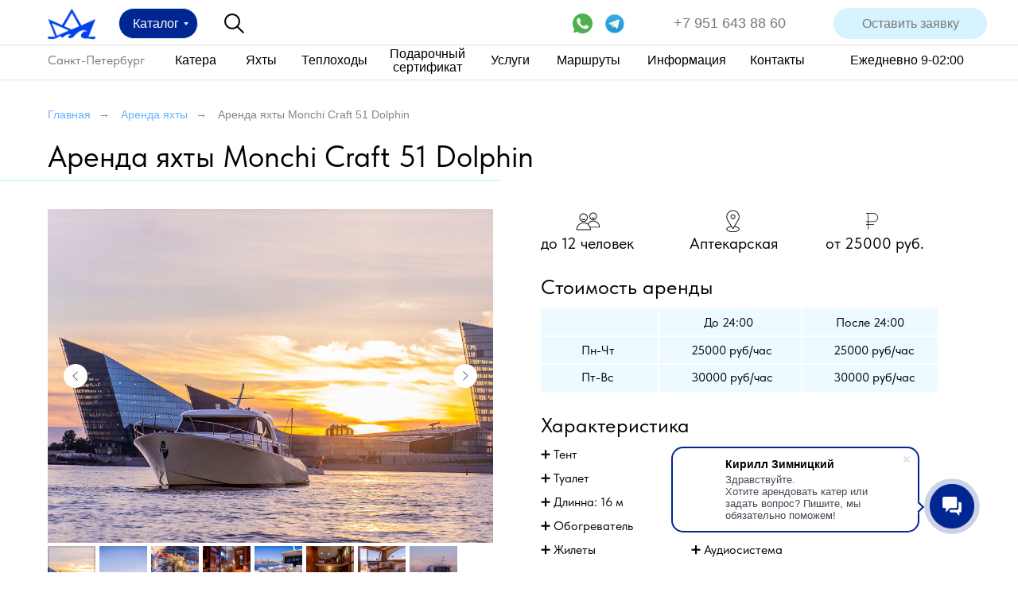

--- FILE ---
content_type: text/html; charset=UTF-8
request_url: https://78kater.ru/yahty/monsi
body_size: 78766
content:
<!DOCTYPE html> <html> <head> <meta charset="utf-8" /> <meta http-equiv="Content-Type" content="text/html; charset=utf-8" /> <meta name="viewport" content="width=device-width, initial-scale=1.0" /> <meta name="google-site-verification" content="cAmpzxLvHxFxSL9qo_sazFvH5SDM6GmA7RakYItZnc4" /> <meta name="yandex-verification" content="169df7be6011c109" /> <!--metatextblock--> <title>Аренда яхты Монси в Санкт-Петербурге прогулки на яхте</title> <meta name="description" content="Прокат яхты Монси по цене от 25000 руб. для компании до 12 человек 🚤 Оснащена двумя отапливаемыми каютами, санузлом, носовой частью - с мягкими матами для загорания на солнце, аудиосистемой, оборудованной кухней 🌊 Предоставим кейтеринг, гида и др." /> <meta name="keywords" content="Яхта Монси" /> <meta property="og:url" content="https://78kater.ru/yahty/monsi" /> <meta property="og:title" content="Аренда яхты Монси в СПб" /> <meta property="og:description" content="Услуга аренды яхты Монси для прогулок по рекам и каналам Санкт-Петербурга. Низкие цены на аренду катера. Без выходных. Круглосуточно" /> <meta property="og:type" content="website" /> <meta property="og:image" content="https://static.tildacdn.biz/tild6365-3766-4234-a663-646330663661/_DSC1933.jpg" /> <link rel="canonical" href="https://78kater.ru/yahty/monsi"> <!--/metatextblock--> <meta name="format-detection" content="telephone=no" /> <meta http-equiv="x-dns-prefetch-control" content="on"> <link rel="dns-prefetch" href="https://ws.tildacdn.com"> <link rel="dns-prefetch" href="https://static.tildacdn.biz"> <link rel="shortcut icon" href="https://static.tildacdn.biz/tild3562-3166-4163-b839-383733663135/SumoWebTools_1676229.ico" type="image/x-icon" /> <link rel="apple-touch-icon" href="https://static.tildacdn.biz/tild3137-3138-4134-a661-633938373132/logo120.png"> <link rel="apple-touch-icon" sizes="76x76" href="https://static.tildacdn.biz/tild3137-3138-4134-a661-633938373132/logo120.png"> <link rel="apple-touch-icon" sizes="152x152" href="https://static.tildacdn.biz/tild3137-3138-4134-a661-633938373132/logo120.png"> <link rel="apple-touch-startup-image" href="https://static.tildacdn.biz/tild3137-3138-4134-a661-633938373132/logo120.png"> <meta name="msapplication-TileColor" content="#000000"> <meta name="msapplication-TileImage" content="https://static.tildacdn.biz/tild6437-3936-4232-b565-313661383533/78kater_logo.png"> <link rel="alternate" type="application/rss+xml" title="78kater.ru" href="https://78kater.ru/rss.xml" /> <!-- Assets --> <script src="https://neo.tildacdn.com/js/tilda-fallback-1.0.min.js" async charset="utf-8"></script> <link rel="stylesheet" href="https://static.tildacdn.biz/css/tilda-grid-3.0.min.css" type="text/css" media="all" onerror="this.loaderr='y';"/> <link rel="stylesheet" href="https://static.tildacdn.biz/ws/project983482/tilda-blocks-page29695849.min.css?t=1768945496" type="text/css" media="all" onerror="this.loaderr='y';" /> <link rel="stylesheet" href="https://static.tildacdn.biz/css/tilda-animation-2.0.min.css" type="text/css" media="all" onerror="this.loaderr='y';" /> <link rel="stylesheet" href="https://static.tildacdn.biz/css/tilda-popup-1.1.min.css" type="text/css" media="print" onload="this.media='all';" onerror="this.loaderr='y';" /> <noscript><link rel="stylesheet" href="https://static.tildacdn.biz/css/tilda-popup-1.1.min.css" type="text/css" media="all" /></noscript> <link rel="stylesheet" href="https://static.tildacdn.biz/css/tilda-forms-1.0.min.css" type="text/css" media="all" onerror="this.loaderr='y';" /> <link rel="stylesheet" href="https://static.tildacdn.biz/css/tilda-slds-1.4.min.css" type="text/css" media="print" onload="this.media='all';" onerror="this.loaderr='y';" /> <noscript><link rel="stylesheet" href="https://static.tildacdn.biz/css/tilda-slds-1.4.min.css" type="text/css" media="all" /></noscript> <link rel="stylesheet" href="https://static.tildacdn.biz/css/tilda-cards-1.0.min.css" type="text/css" media="all" onerror="this.loaderr='y';" /> <link rel="stylesheet" href="https://static.tildacdn.biz/css/tilda-menusub-1.0.min.css" type="text/css" media="print" onload="this.media='all';" onerror="this.loaderr='y';" /> <noscript><link rel="stylesheet" href="https://static.tildacdn.biz/css/tilda-menusub-1.0.min.css" type="text/css" media="all" /></noscript> <link rel="stylesheet" href="https://static.tildacdn.biz/css/tilda-menu-widgeticons-1.0.min.css" type="text/css" media="all" onerror="this.loaderr='y';" /> <link rel="stylesheet" href="https://static.tildacdn.biz/css/tilda-cart-1.0.min.css" type="text/css" media="all" onerror="this.loaderr='y';" /> <link rel="stylesheet" href="https://static.tildacdn.biz/css/tilda-zoom-2.0.min.css" type="text/css" media="print" onload="this.media='all';" onerror="this.loaderr='y';" /> <noscript><link rel="stylesheet" href="https://static.tildacdn.biz/css/tilda-zoom-2.0.min.css" type="text/css" media="all" /></noscript> <link rel="stylesheet" href="https://static.tildacdn.biz/css/fonts-tildasans.css" type="text/css" media="all" onerror="this.loaderr='y';" /> <script nomodule src="https://static.tildacdn.biz/js/tilda-polyfill-1.0.min.js" charset="utf-8"></script> <script type="text/javascript">function t_onReady(func) {if(document.readyState!='loading') {func();} else {document.addEventListener('DOMContentLoaded',func);}}
function t_onFuncLoad(funcName,okFunc,time) {if(typeof window[funcName]==='function') {okFunc();} else {setTimeout(function() {t_onFuncLoad(funcName,okFunc,time);},(time||100));}}function t_throttle(fn,threshhold,scope) {return function() {fn.apply(scope||this,arguments);};}function t396_initialScale(t){var e=document.getElementById("rec"+t);if(e){var i=e.querySelector(".t396__artboard");if(i){window.tn_scale_initial_window_width||(window.tn_scale_initial_window_width=document.documentElement.clientWidth);var a=window.tn_scale_initial_window_width,r=[],n,l=i.getAttribute("data-artboard-screens");if(l){l=l.split(",");for(var o=0;o<l.length;o++)r[o]=parseInt(l[o],10)}else r=[320,480,640,960,1200];for(var o=0;o<r.length;o++){var d=r[o];a>=d&&(n=d)}var _="edit"===window.allrecords.getAttribute("data-tilda-mode"),c="center"===t396_getFieldValue(i,"valign",n,r),s="grid"===t396_getFieldValue(i,"upscale",n,r),w=t396_getFieldValue(i,"height_vh",n,r),g=t396_getFieldValue(i,"height",n,r),u=!!window.opr&&!!window.opr.addons||!!window.opera||-1!==navigator.userAgent.indexOf(" OPR/");if(!_&&c&&!s&&!w&&g&&!u){var h=parseFloat((a/n).toFixed(3)),f=[i,i.querySelector(".t396__carrier"),i.querySelector(".t396__filter")],v=Math.floor(parseInt(g,10)*h)+"px",p;i.style.setProperty("--initial-scale-height",v);for(var o=0;o<f.length;o++)f[o].style.setProperty("height","var(--initial-scale-height)");t396_scaleInitial__getElementsToScale(i).forEach((function(t){t.style.zoom=h}))}}}}function t396_scaleInitial__getElementsToScale(t){return t?Array.prototype.slice.call(t.children).filter((function(t){return t&&(t.classList.contains("t396__elem")||t.classList.contains("t396__group"))})):[]}function t396_getFieldValue(t,e,i,a){var r,n=a[a.length-1];if(!(r=i===n?t.getAttribute("data-artboard-"+e):t.getAttribute("data-artboard-"+e+"-res-"+i)))for(var l=0;l<a.length;l++){var o=a[l];if(!(o<=i)&&(r=o===n?t.getAttribute("data-artboard-"+e):t.getAttribute("data-artboard-"+e+"-res-"+o)))break}return r}window.TN_SCALE_INITIAL_VER="1.0",window.tn_scale_initial_window_width=null;</script> <script src="https://static.tildacdn.biz/js/jquery-1.10.2.min.js" charset="utf-8" onerror="this.loaderr='y';"></script> <script src="https://static.tildacdn.biz/js/tilda-scripts-3.0.min.js" charset="utf-8" defer onerror="this.loaderr='y';"></script> <script src="https://static.tildacdn.biz/ws/project983482/tilda-blocks-page29695849.min.js?t=1768945496" charset="utf-8" async onerror="this.loaderr='y';"></script> <script src="https://static.tildacdn.biz/js/tilda-lazyload-1.0.min.js" charset="utf-8" async onerror="this.loaderr='y';"></script> <script src="https://static.tildacdn.biz/js/tilda-animation-2.0.min.js" charset="utf-8" async onerror="this.loaderr='y';"></script> <script src="https://static.tildacdn.biz/js/tilda-popup-1.0.min.js" charset="utf-8" async onerror="this.loaderr='y';"></script> <script src="https://static.tildacdn.biz/js/tilda-forms-1.0.min.js" charset="utf-8" async onerror="this.loaderr='y';"></script> <script src="https://static.tildacdn.biz/js/tilda-zero-1.1.min.js" charset="utf-8" async onerror="this.loaderr='y';"></script> <script src="https://static.tildacdn.biz/js/tilda-slds-1.4.min.js" charset="utf-8" async onerror="this.loaderr='y';"></script> <script src="https://static.tildacdn.biz/js/hammer.min.js" charset="utf-8" async onerror="this.loaderr='y';"></script> <script src="https://static.tildacdn.biz/js/tilda-cards-1.0.min.js" charset="utf-8" async onerror="this.loaderr='y';"></script> <script src="https://static.tildacdn.biz/js/tilda-submenublocks-1.0.min.js" charset="utf-8" async onerror="this.loaderr='y';"></script> <script src="https://static.tildacdn.biz/js/tilda-menusub-1.0.min.js" charset="utf-8" async onerror="this.loaderr='y';"></script> <script src="https://static.tildacdn.biz/js/tilda-menu-1.0.min.js" charset="utf-8" async onerror="this.loaderr='y';"></script> <script src="https://static.tildacdn.biz/js/tilda-menu-widgeticons-1.0.min.js" charset="utf-8" async onerror="this.loaderr='y';"></script> <script src="https://static.tildacdn.biz/js/tilda-widget-positions-1.0.min.js" charset="utf-8" async onerror="this.loaderr='y';"></script> <script src="https://static.tildacdn.biz/js/tilda-cart-1.1.min.js" charset="utf-8" async onerror="this.loaderr='y';"></script> <script src="https://static.tildacdn.biz/js/tilda-zoom-2.0.min.js" charset="utf-8" async onerror="this.loaderr='y';"></script> <script src="https://static.tildacdn.biz/js/tilda-zero-scale-1.0.min.js" charset="utf-8" async onerror="this.loaderr='y';"></script> <script src="https://static.tildacdn.biz/js/tilda-skiplink-1.0.min.js" charset="utf-8" async onerror="this.loaderr='y';"></script> <script src="https://static.tildacdn.biz/js/tilda-events-1.0.min.js" charset="utf-8" async onerror="this.loaderr='y';"></script> <script type="text/javascript" src="https://static.tildacdn.biz/js/tilda-lk-dashboard-1.0.min.js" charset="utf-8" async onerror="this.loaderr='y';"></script> <!-- nominify begin --><html lang="ru-RU"> <meta name="facebook-domain-verification" content="hfhft9lecpxq5n2b0lunhefdcnscc5" /> </html> <meta name="p:domain_verify" content="b74d76e58062acda1e157ac4e99bb623"/> <script>
(function(w,d,u){
var s=d.createElement('script');s.async=true;s.src=u+'?'+(Date.now()/60000|0);
var h=d.getElementsByTagName('script')[0];h.parentNode.insertBefore(s,h);
})(window,document,'https://cdn-ru.bitrix24.ru/b32721588/crm/tag/call.tracker.js');
</script> <script src="//cdn.callibri.ru/callibri.js" type="text/javascript" charset="utf-8" defer></script> <script>
(function() {
    var currentTime = new Date().toLocaleTimeString('ru-RU', { hour: '2-digit', minute: '2-digit' });
    ym(88507890, 'params', { 'time_click': currentTime });
})();
</script> <head> <meta charset="UTF-8"> <meta name="viewport" content="width=device-width, initial-scale=1.0"> <title>Обновление ссылок WhatsApp</title> <script>
        function getClientId() {
            // Предполагается, что Client ID хранится в cookie _ym_uid
            const name = "_ym_uid=";
            const decodedCookie = decodeURIComponent(document.cookie);
            const ca = decodedCookie.split(';');
            for(let i = 0; i < ca.length; i++) {
                let c = ca[i];
                while (c.charAt(0) === ' ') {
                    c = c.substring(1);
                }
                if (c.indexOf(name) === 0) {
                    return c.substring(name.length, c.length);
                }
            }
            return "";
        }

        function updateWhatsAppLinks() {
            const clientId = getClientId();
            const message = `Заявка № ${clientId}. Просьба не удалять данную строку, она нужна для быстрого поиска вашего обращения.`;
            const links = document.querySelectorAll('a[href*="wa.me"]');

            links.forEach(link => {
                const url = new URL(link.href);
                const currentText = url.searchParams.get('text') || '';
                const newText = `${currentText} ${message}`.trim();
                url.searchParams.set('text', newText);
                link.href = url.toString();
            });
        }

        document.addEventListener('DOMContentLoaded', updateWhatsAppLinks);
    </script> <meta name="msvalidate.01" content="13E87C839DD5CFBCC2241F672670ABB2" /> </head><!-- nominify end --><script type="text/javascript">window.dataLayer=window.dataLayer||[];</script> <!-- Google Tag Manager --> <script type="text/javascript">(function(w,d,s,l,i){w[l]=w[l]||[];w[l].push({'gtm.start':new Date().getTime(),event:'gtm.js'});var f=d.getElementsByTagName(s)[0],j=d.createElement(s),dl=l!='dataLayer'?'&l='+l:'';j.async=true;j.src='https://www.googletagmanager.com/gtm.js?id='+i+dl;f.parentNode.insertBefore(j,f);})(window,document,'script','dataLayer','GTM-W52N4BQ');</script> <!-- End Google Tag Manager --> <!-- Global Site Tag (gtag.js) - Google Analytics --> <script type="text/javascript" data-tilda-cookie-type="analytics">window.mainTracker='gtag';window.gtagTrackerID='397840130';function gtag(){dataLayer.push(arguments);}
setTimeout(function(){(function(w,d,s,i){var f=d.getElementsByTagName(s)[0],j=d.createElement(s);j.async=true;j.src='https://www.googletagmanager.com/gtag/js?id='+i;f.parentNode.insertBefore(j,f);gtag('js',new Date());gtag('config',i,{'anonymize_ip':true});})(window,document,'script',window.gtagTrackerID);},2000);</script> <script type="text/javascript">(function() {if((/bot|google|yandex|baidu|bing|msn|duckduckbot|teoma|slurp|crawler|spider|robot|crawling|facebook/i.test(navigator.userAgent))===false&&typeof(sessionStorage)!='undefined'&&sessionStorage.getItem('visited')!=='y'&&document.visibilityState){var style=document.createElement('style');style.type='text/css';style.innerHTML='@media screen and (min-width: 980px) {.t-records {opacity: 0;}.t-records_animated {-webkit-transition: opacity ease-in-out .2s;-moz-transition: opacity ease-in-out .2s;-o-transition: opacity ease-in-out .2s;transition: opacity ease-in-out .2s;}.t-records.t-records_visible {opacity: 1;}}';document.getElementsByTagName('head')[0].appendChild(style);function t_setvisRecs(){var alr=document.querySelectorAll('.t-records');Array.prototype.forEach.call(alr,function(el) {el.classList.add("t-records_animated");});setTimeout(function() {Array.prototype.forEach.call(alr,function(el) {el.classList.add("t-records_visible");});sessionStorage.setItem("visited","y");},400);}
document.addEventListener('DOMContentLoaded',t_setvisRecs);}})();</script></head> <body class="t-body" style="margin:0;"> <!--allrecords--> <div id="allrecords" class="t-records" data-hook="blocks-collection-content-node" data-tilda-project-id="983482" data-tilda-page-id="29695849" data-tilda-page-alias="yahty/monsi" data-tilda-formskey="fd8b179916cda94717421cc2cb979c31" data-tilda-lazy="yes" data-tilda-root-zone="biz" data-tilda-project-headcode="yes" data-tilda-ts="y" data-tilda-project-country="BY"> <!--header--> <header id="t-header" class="t-records" data-hook="blocks-collection-content-node" data-tilda-project-id="983482" data-tilda-page-id="18904568" data-tilda-page-alias="header" data-tilda-formskey="fd8b179916cda94717421cc2cb979c31" data-tilda-lazy="yes" data-tilda-root-zone="biz" data-tilda-project-headcode="yes" data-tilda-ts="y" data-tilda-project-country="BY"> <div id="rec753410161" class="r t-rec" style=" " data-animationappear="off" data-record-type="131"> <!-- T123 --> <div class="t123"> <div class="t-container_100 "> <div class="t-width t-width_100 "> <!-- nominify begin --> <script>
  if (document.readyState !== 'loading') {
    us_sendMerticsByClickOnBtn();
  } else {
    document.addEventListener('DOMContentLoaded', us_sendMerticsByClickOnBtn);
  }
    
  function us_sendMerticsByClickOnBtn() {
    var forms = document.querySelectorAll('[data-success-url="https://78kater.ru/spage"]');
    Array.prototype.forEach.call(forms, function (form) {
        form.addEventListener('tildaform:aftersuccess', function () {
            yaCounter88507890.reachGoal('javascript_event_2024');
        });
    });
  }
</script> <!-- nominify end --> </div> </div> </div> </div> <div id="rec540504630" class="r t-rec" style=" " data-animationappear="off" data-record-type="360"> <!-- T360 --> <style>@media screen and (min-width:980px){.t-records{opacity:0;}.t-records_animated{-webkit-transition:opacity ease-in-out .5s;-moz-transition:opacity ease-in-out .5s;-o-transition:opacity ease-in-out .5s;transition:opacity ease-in-out .5s;}.t-records.t-records_visible,.t-records .t-records{opacity:1;}}</style> <script>t_onReady(function() {var allRecords=document.querySelector('.t-records');window.addEventListener('pageshow',function(event) {if(event.persisted) {allRecords.classList.add('t-records_visible');}});var rec=document.querySelector('#rec540504630');if(!rec) return;rec.setAttribute('data-animationappear','off');rec.style.opacity='1';allRecords.classList.add('t-records_animated');setTimeout(function() {allRecords.classList.add('t-records_visible');},200);});</script> <script>t_onReady(function() {var selects='button:not(.t-submit):not(.t835__btn_next):not(.t835__btn_prev):not(.t835__btn_result):not(.t862__btn_next):not(.t862__btn_prev):not(.t862__btn_result):not(.t854__news-btn):not(.t862__btn_next),' +
'a:not([href*="#"]):not(.carousel-control):not(.t-carousel__control):not(.t807__btn_reply):not([href^="#price"]):not([href^="javascript"]):not([href^="mailto"]):not([href^="tel"]):not([href^="link_sub"]):not(.js-feed-btn-show-more):not(.t367__opener):not([href^="https://www.dropbox.com/"])';var elements=document.querySelectorAll(selects);Array.prototype.forEach.call(elements,function(element) {if(element.getAttribute('data-menu-submenu-hook')) return;element.addEventListener('click',function(event) {var goTo=this.getAttribute('href');if(goTo!==null&&!goTo.startsWith('#')) {var ctrl=event.ctrlKey;var cmd=event.metaKey&&navigator.platform.indexOf('Mac')!==-1;if(!ctrl&&!cmd) {var target=this.getAttribute('target');if(target!=='_blank') {event.preventDefault();var allRecords=document.querySelector('.t-records');if(allRecords) {allRecords.classList.remove('t-records_visible');}
setTimeout(function() {window.location=goTo;},500);}}}});});});</script> </div> <div id="rec525703617" class="r t-rec" style=" " data-animationappear="off" data-record-type="396"> <!-- T396 --> <style>#rec525703617 .t396__artboard {min-height:100px;height:10vh;background-color:#ffffff;overflow:visible;}#rec525703617 .t396__filter {min-height:100px;height:10vh;}#rec525703617 .t396__carrier{min-height:100px;height:10vh;background-position:center center;background-attachment:scroll;background-size:cover;background-repeat:no-repeat;}@media screen and (max-width:1199px) {#rec525703617 .t396__artboard,#rec525703617 .t396__filter,#rec525703617 .t396__carrier {}#rec525703617 .t396__artboard {background-color:#ffffff;}#rec525703617 .t396__filter {}#rec525703617 .t396__carrier {background-attachment:scroll;}}@media screen and (max-width:959px) {#rec525703617 .t396__artboard,#rec525703617 .t396__filter,#rec525703617 .t396__carrier {min-height:100px;}#rec525703617 .t396__filter {}#rec525703617 .t396__carrier {background-attachment:scroll;}}@media screen and (max-width:639px) {#rec525703617 .t396__artboard,#rec525703617 .t396__filter,#rec525703617 .t396__carrier {min-height:50px;}#rec525703617 .t396__filter {}#rec525703617 .t396__carrier {background-attachment:scroll;}}@media screen and (max-width:479px) {#rec525703617 .t396__artboard,#rec525703617 .t396__filter,#rec525703617 .t396__carrier {min-height:50px;}#rec525703617 .t396__filter {}#rec525703617 .t396__carrier {background-attachment:scroll;}}#rec525703617 .tn-elem[data-elem-id="1670276042501"]{color:#000000;z-index:3;top:calc(5vh - 50px + 64px);;left:calc(50% - 600px + 180px);;width:52px;height:auto;}#rec525703617 .tn-elem[data-elem-id="1670276042501"] .tn-atom{vertical-align:middle;color:#000000;font-size:16px;font-family:'TildaSans',Arial,sans-serif;line-height:1.55;font-weight:500;background-position:center center;border-width:var(--t396-borderwidth,0);border-style:var(--t396-borderstyle,solid);border-color:var(--t396-bordercolor,transparent);transition:background-color var(--t396-speedhover,0s) ease-in-out,color var(--t396-speedhover,0s) ease-in-out,border-color var(--t396-speedhover,0s) ease-in-out,box-shadow var(--t396-shadowshoverspeed,0.2s) ease-in-out;text-shadow:var(--t396-shadow-text-x,0px) var(--t396-shadow-text-y,0px) var(--t396-shadow-text-blur,0px) rgba(var(--t396-shadow-text-color),var(--t396-shadow-text-opacity,100%));}@media screen and (max-width:1199px){#rec525703617 .tn-elem[data-elem-id="1670276042501"]{display:table;top:61px;;left:calc(50% - 480px + 150px);;width:52px;height:auto;}}@media screen and (max-width:959px){#rec525703617 .tn-elem[data-elem-id="1670276042501"]{display:table;top:60px;;left:calc(50% - 320px + 10px);;height:auto;}}@media screen and (max-width:639px){#rec525703617 .tn-elem[data-elem-id="1670276042501"]{display:table;top:99px;;left:calc(50% - 240px + 800px);;height:auto;}}@media screen and (max-width:479px){#rec525703617 .tn-elem[data-elem-id="1670276042501"]{display:table;top:90px;;left:calc(50% - 160px + 1174px);;height:auto;}#rec525703617 .tn-elem[data-elem-id="1670276042501"] .tn-atom{background-size:cover;opacity:0;}}#rec525703617 .tn-elem[data-elem-id="1670276058913"]{color:#000000;z-index:4;top:calc(5vh - 50px + 64px);;left:calc(50% - 600px + 660px);;width:77px;height:auto;}#rec525703617 .tn-elem[data-elem-id="1670276058913"] .tn-atom{vertical-align:middle;color:#000000;font-size:16px;font-family:'TildaSans',Arial,sans-serif;line-height:1.55;font-weight:500;background-position:center center;border-width:var(--t396-borderwidth,0);border-style:var(--t396-borderstyle,solid);border-color:var(--t396-bordercolor,transparent);transition:background-color var(--t396-speedhover,0s) ease-in-out,color var(--t396-speedhover,0s) ease-in-out,border-color var(--t396-speedhover,0s) ease-in-out,box-shadow var(--t396-shadowshoverspeed,0.2s) ease-in-out;text-shadow:var(--t396-shadow-text-x,0px) var(--t396-shadow-text-y,0px) var(--t396-shadow-text-blur,0px) rgba(var(--t396-shadow-text-color),var(--t396-shadow-text-opacity,100%));}@media screen and (max-width:1199px){#rec525703617 .tn-elem[data-elem-id="1670276058913"]{display:table;top:61px;;left:calc(50% - 480px + 420px);;width:77px;height:auto;}}@media screen and (max-width:959px){#rec525703617 .tn-elem[data-elem-id="1670276058913"]{display:table;top:60px;;left:calc(50% - 320px + 563px);;height:auto;}}@media screen and (max-width:639px){#rec525703617 .tn-elem[data-elem-id="1670276058913"]{display:table;top:133px;;left:calc(50% - 240px + 1000px);;height:auto;}}@media screen and (max-width:479px){#rec525703617 .tn-elem[data-elem-id="1670276058913"]{display:table;top:198px;;left:calc(50% - 160px + 1734px);;height:auto;}#rec525703617 .tn-elem[data-elem-id="1670276058913"] .tn-atom{background-size:cover;opacity:0;}}#rec525703617 .tn-elem[data-elem-id="1670276099828"]{color:#000000;z-index:5;top:calc(5vh - 50px + 64px);;left:calc(50% - 600px + 903px);;width:67px;height:auto;}#rec525703617 .tn-elem[data-elem-id="1670276099828"] .tn-atom{vertical-align:middle;color:#000000;font-size:16px;font-family:'TildaSans',Arial,sans-serif;line-height:1.55;font-weight:500;background-position:center center;border-width:var(--t396-borderwidth,0);border-style:var(--t396-borderstyle,solid);border-color:var(--t396-bordercolor,transparent);transition:background-color var(--t396-speedhover,0s) ease-in-out,color var(--t396-speedhover,0s) ease-in-out,border-color var(--t396-speedhover,0s) ease-in-out,box-shadow var(--t396-shadowshoverspeed,0.2s) ease-in-out;text-shadow:var(--t396-shadow-text-x,0px) var(--t396-shadow-text-y,0px) var(--t396-shadow-text-blur,0px) rgba(var(--t396-shadow-text-color),var(--t396-shadow-text-opacity,100%));}@media screen and (max-width:1199px){#rec525703617 .tn-elem[data-elem-id="1670276099828"]{display:table;top:61px;;left:calc(50% - 480px + 731px);;width:67px;height:auto;}}@media screen and (max-width:959px){#rec525703617 .tn-elem[data-elem-id="1670276099828"]{display:table;top:60px;;left:calc(50% - 320px + 483px);;height:auto;}}@media screen and (max-width:639px){#rec525703617 .tn-elem[data-elem-id="1670276099828"]{display:table;top:133px;;left:calc(50% - 240px + 911px);;height:auto;}}@media screen and (max-width:479px){#rec525703617 .tn-elem[data-elem-id="1670276099828"]{display:table;top:198px;;left:calc(50% - 160px + 1645px);;height:auto;}}#rec525703617 .tn-elem[data-elem-id="1670276109679"]{color:#000000;z-index:6;top:calc(5vh - 50px + 64px);;left:calc(50% - 600px + 774px);;width:92px;height:auto;}#rec525703617 .tn-elem[data-elem-id="1670276109679"] .tn-atom{vertical-align:middle;color:#000000;font-size:16px;font-family:'TildaSans',Arial,sans-serif;line-height:1.55;font-weight:500;background-position:center center;border-width:var(--t396-borderwidth,0);border-style:var(--t396-borderstyle,solid);border-color:var(--t396-bordercolor,transparent);transition:background-color var(--t396-speedhover,0s) ease-in-out,color var(--t396-speedhover,0s) ease-in-out,border-color var(--t396-speedhover,0s) ease-in-out,box-shadow var(--t396-shadowshoverspeed,0.2s) ease-in-out;text-shadow:var(--t396-shadow-text-x,0px) var(--t396-shadow-text-y,0px) var(--t396-shadow-text-blur,0px) rgba(var(--t396-shadow-text-color),var(--t396-shadow-text-opacity,100%));}@media screen and (max-width:1199px){#rec525703617 .tn-elem[data-elem-id="1670276109679"]{display:table;top:61px;;left:calc(50% - 480px + 621px);;width:92px;height:auto;}}@media screen and (max-width:959px){#rec525703617 .tn-elem[data-elem-id="1670276109679"]{display:table;top:60px;;left:calc(50% - 320px + 377px);;height:auto;}}@media screen and (max-width:639px){#rec525703617 .tn-elem[data-elem-id="1670276109679"]{display:table;top:133px;;left:calc(50% - 240px + 800px);;height:auto;}}@media screen and (max-width:479px){#rec525703617 .tn-elem[data-elem-id="1670276109679"]{display:table;top:198px;;left:calc(50% - 160px + 1534px);;height:auto;}#rec525703617 .tn-elem[data-elem-id="1670276109679"] .tn-atom{background-size:cover;opacity:0;}}#rec525703617 .tn-elem[data-elem-id="1670276136379"]{color:#000000;z-index:7;top:calc(5vh - 50px + 64px);;left:calc(50% - 600px + 577px);;width:46px;height:auto;}#rec525703617 .tn-elem[data-elem-id="1670276136379"] .tn-atom{vertical-align:middle;color:#000000;font-size:16px;font-family:'TildaSans',Arial,sans-serif;line-height:1.55;font-weight:500;background-position:center center;border-width:var(--t396-borderwidth,0);border-style:var(--t396-borderstyle,solid);border-color:var(--t396-bordercolor,transparent);transition:background-color var(--t396-speedhover,0s) ease-in-out,color var(--t396-speedhover,0s) ease-in-out,border-color var(--t396-speedhover,0s) ease-in-out,box-shadow var(--t396-shadowshoverspeed,0.2s) ease-in-out;text-shadow:var(--t396-shadow-text-x,0px) var(--t396-shadow-text-y,0px) var(--t396-shadow-text-blur,0px) rgba(var(--t396-shadow-text-color),var(--t396-shadow-text-opacity,100%));}@media screen and (max-width:1199px){#rec525703617 .tn-elem[data-elem-id="1670276136379"]{display:table;top:61px;;left:calc(50% - 480px + 357px);;width:46px;height:auto;}}@media screen and (max-width:959px){#rec525703617 .tn-elem[data-elem-id="1670276136379"]{display:table;top:60px;;left:calc(50% - 320px + 211px);;height:auto;}}@media screen and (max-width:639px){#rec525703617 .tn-elem[data-elem-id="1670276136379"]{display:table;top:99px;;left:calc(50% - 240px + 1037px);;height:auto;}}@media screen and (max-width:479px){#rec525703617 .tn-elem[data-elem-id="1670276136379"]{display:table;top:164px;;left:calc(50% - 160px + 1771px);;height:auto;}#rec525703617 .tn-elem[data-elem-id="1670276136379"] .tn-atom{background-size:cover;opacity:0;}}#rec525703617 .tn-elem[data-elem-id="1670276238927"]{z-index:8;top:calc(5vh - 50px + 9px);;left:calc(50% - 600px + 20px);;width:60px;height:auto;}#rec525703617 .tn-elem[data-elem-id="1670276238927"] .tn-atom{border-radius:0px 0px 0px 0px;background-position:center center;border-width:var(--t396-borderwidth,0);border-style:var(--t396-borderstyle,solid);border-color:var(--t396-bordercolor,transparent);transition:background-color var(--t396-speedhover,0s) ease-in-out,color var(--t396-speedhover,0s) ease-in-out,border-color var(--t396-speedhover,0s) ease-in-out,box-shadow var(--t396-shadowshoverspeed,0.2s) ease-in-out;}#rec525703617 .tn-elem[data-elem-id="1670276238927"] .tn-atom__img{border-radius:0px 0px 0px 0px;object-position:center center;}@media screen and (max-width:1199px){#rec525703617 .tn-elem[data-elem-id="1670276238927"]{display:table;top:7px;;left:calc(50% - 480px + 10px);;height:auto;}}@media screen and (max-width:959px){#rec525703617 .tn-elem[data-elem-id="1670276238927"]{display:table;top:7px;;width:47px;height:auto;}}@media screen and (max-width:639px){#rec525703617 .tn-elem[data-elem-id="1670276238927"]{display:table;top:9px;;width:39px;height:auto;}}@media screen and (max-width:479px){#rec525703617 .tn-elem[data-elem-id="1670276238927"]{display:table;top:-3px;;left:calc(50% - 160px + 20px);;width:35px;height:auto;}}#rec525703617 .tn-elem[data-elem-id="1670277553332"]{color:#787878;z-index:9;top:calc(5vh - 50px + 16px);;left:calc(50% - 600px + 807px);;width:170px;height:auto;}#rec525703617 .tn-elem[data-elem-id="1670277553332"] .tn-atom{vertical-align:middle;color:#787878;font-size:18px;font-family:'TildaSans',Arial,sans-serif;line-height:1.55;font-weight:500;background-position:center center;border-width:var(--t396-borderwidth,0);border-style:var(--t396-borderstyle,solid);border-color:var(--t396-bordercolor,transparent);transition:background-color var(--t396-speedhover,0s) ease-in-out,color var(--t396-speedhover,0s) ease-in-out,border-color var(--t396-speedhover,0s) ease-in-out,box-shadow var(--t396-shadowshoverspeed,0.2s) ease-in-out;text-shadow:var(--t396-shadow-text-x,0px) var(--t396-shadow-text-y,0px) var(--t396-shadow-text-blur,0px) rgba(var(--t396-shadow-text-color),var(--t396-shadow-text-opacity,100%));}@media screen and (max-width:1199px){#rec525703617 .tn-elem[data-elem-id="1670277553332"]{display:table;top:14px;;left:calc(50% - 480px + 617px);;height:auto;}}@media screen and (max-width:959px){#rec525703617 .tn-elem[data-elem-id="1670277553332"]{display:table;top:10px;;left:calc(50% - 320px + 215px);;width:145px;height:auto;}}@media screen and (max-width:639px){#rec525703617 .tn-elem[data-elem-id="1670277553332"]{display:table;top:391px;;left:calc(50% - 240px + 1079px);;height:auto;}}@media screen and (max-width:479px){#rec525703617 .tn-elem[data-elem-id="1670277553332"]{display:table;top:371px;;left:calc(50% - 160px + 849px);;height:auto;}}#rec525703617 .tn-elem[data-elem-id="1670362175368"]{color:#000000;z-index:10;top:calc(5vh - 50px + 64px);;left:calc(50% - 600px + 269px);;width:33px;height:auto;}#rec525703617 .tn-elem[data-elem-id="1670362175368"] .tn-atom{vertical-align:middle;color:#000000;font-size:16px;font-family:'TildaSans',Arial,sans-serif;line-height:1.55;font-weight:500;background-position:center center;border-width:var(--t396-borderwidth,0);border-style:var(--t396-borderstyle,solid);border-color:var(--t396-bordercolor,transparent);transition:background-color var(--t396-speedhover,0s) ease-in-out,color var(--t396-speedhover,0s) ease-in-out,border-color var(--t396-speedhover,0s) ease-in-out,box-shadow var(--t396-shadowshoverspeed,0.2s) ease-in-out;text-shadow:var(--t396-shadow-text-x,0px) var(--t396-shadow-text-y,0px) var(--t396-shadow-text-blur,0px) rgba(var(--t396-shadow-text-color),var(--t396-shadow-text-opacity,100%));}@media screen and (max-width:1199px){#rec525703617 .tn-elem[data-elem-id="1670362175368"]{display:table;top:61px;;left:calc(50% - 480px + 218px);;width:33px;height:auto;}}@media screen and (max-width:959px){#rec525703617 .tn-elem[data-elem-id="1670362175368"]{display:table;top:60px;;left:calc(50% - 320px + 76px);;height:auto;}}@media screen and (max-width:639px){#rec525703617 .tn-elem[data-elem-id="1670362175368"]{display:table;top:99px;;left:calc(50% - 240px + 878px);;height:auto;}}@media screen and (max-width:479px){#rec525703617 .tn-elem[data-elem-id="1670362175368"]{display:table;top:149px;;left:calc(50% - 160px + 1182px);;height:auto;}#rec525703617 .tn-elem[data-elem-id="1670362175368"] .tn-atom{background-size:cover;opacity:0;}}#rec525703617 .tn-elem[data-elem-id="1670362185927"]{color:#000000;z-index:11;top:calc(5vh - 50px + 64px);;left:calc(50% - 600px + 339px);;width:74px;height:auto;}#rec525703617 .tn-elem[data-elem-id="1670362185927"] .tn-atom{vertical-align:middle;color:#000000;font-size:16px;font-family:'TildaSans',Arial,sans-serif;line-height:1.55;font-weight:500;background-position:center center;border-width:var(--t396-borderwidth,0);border-style:var(--t396-borderstyle,solid);border-color:var(--t396-bordercolor,transparent);transition:background-color var(--t396-speedhover,0s) ease-in-out,color var(--t396-speedhover,0s) ease-in-out,border-color var(--t396-speedhover,0s) ease-in-out,box-shadow var(--t396-shadowshoverspeed,0.2s) ease-in-out;text-shadow:var(--t396-shadow-text-x,0px) var(--t396-shadow-text-y,0px) var(--t396-shadow-text-blur,0px) rgba(var(--t396-shadow-text-color),var(--t396-shadow-text-opacity,100%));}@media screen and (max-width:1199px){#rec525703617 .tn-elem[data-elem-id="1670362185927"]{display:table;top:61px;;left:calc(50% - 480px + 267px);;width:74px;height:auto;}}@media screen and (max-width:959px){#rec525703617 .tn-elem[data-elem-id="1670362185927"]{display:table;top:60px;;left:calc(50% - 320px + 123px);;height:auto;}}@media screen and (max-width:639px){#rec525703617 .tn-elem[data-elem-id="1670362185927"]{display:table;top:99px;;left:calc(50% - 240px + 937px);;height:auto;}}@media screen and (max-width:479px){#rec525703617 .tn-elem[data-elem-id="1670362185927"]{display:table;top:149px;;left:calc(50% - 160px + 1252px);;height:auto;}#rec525703617 .tn-elem[data-elem-id="1670362185927"] .tn-atom{background-size:cover;opacity:0;}}#rec525703617 .tn-elem[data-elem-id="1670363030763"]{z-index:12;top:calc(5vh - 50px + 56px);;left:calc(50% - 600px + -1000px);;width:5020px;height:1px;}#rec525703617 .tn-elem[data-elem-id="1670363030763"] .tn-atom{border-radius:0px 0px 0px 0px;opacity:0.1;background-color:#000000;background-position:center center;border-width:var(--t396-borderwidth,0);border-style:var(--t396-borderstyle,solid);border-color:var(--t396-bordercolor,transparent);box-shadow:1px 1px 0px 0px rgba(207,207,207,1);transition:background-color var(--t396-speedhover,0s) ease-in-out,color var(--t396-speedhover,0s) ease-in-out,border-color var(--t396-speedhover,0s) ease-in-out,box-shadow var(--t396-shadowshoverspeed,0.2s) ease-in-out;}@media screen and (max-width:1199px){#rec525703617 .tn-elem[data-elem-id="1670363030763"]{display:table;top:50px;;left:calc(50% - 480px + -200px);;}}@media screen and (max-width:959px){#rec525703617 .tn-elem[data-elem-id="1670363030763"]{display:table;top:50px;;left:calc(50% - 320px + -182px);;}#rec525703617 .tn-elem[data-elem-id="1670363030763"] .tn-atom{background-size:cover;opacity:0.1;}}@media screen and (max-width:639px){#rec525703617 .tn-elem[data-elem-id="1670363030763"]{display:table;top:49px;;left:calc(50% - 240px + -252px);;}}@media screen and (max-width:479px){#rec525703617 .tn-elem[data-elem-id="1670363030763"]{display:table;top:0px;;left:calc(50% - 160px + -482px);;}#rec525703617 .tn-elem[data-elem-id="1670363030763"] .tn-atom{background-size:cover;opacity:0.1;}}#rec525703617 .tn-elem[data-elem-id="1670363255944"]{z-index:13;top:calc(5vh - 50px + 17px);;left:calc(50% - 600px + 680px);;width:25px;height:auto;}#rec525703617 .tn-elem[data-elem-id="1670363255944"] .tn-atom{border-radius:0px 0px 0px 0px;background-position:center center;border-width:var(--t396-borderwidth,0);border-style:var(--t396-borderstyle,solid);border-color:var(--t396-bordercolor,transparent);transition:background-color var(--t396-speedhover,0s) ease-in-out,color var(--t396-speedhover,0s) ease-in-out,border-color var(--t396-speedhover,0s) ease-in-out,box-shadow var(--t396-shadowshoverspeed,0.2s) ease-in-out;}#rec525703617 .tn-elem[data-elem-id="1670363255944"] .tn-atom__img{border-radius:0px 0px 0px 0px;object-position:center center;}@media screen and (max-width:1199px){#rec525703617 .tn-elem[data-elem-id="1670363255944"]{display:table;top:15px;;left:calc(50% - 480px + 510px);;width:25px;height:auto;}}@media screen and (max-width:959px){#rec525703617 .tn-elem[data-elem-id="1670363255944"]{display:table;top:10px;;left:calc(50% - 320px + 373px);;width:28px;height:auto;}}@media screen and (max-width:639px){#rec525703617 .tn-elem[data-elem-id="1670363255944"]{display:table;top:224px;;left:calc(50% - 240px + 1098px);;height:auto;}}@media screen and (max-width:479px){#rec525703617 .tn-elem[data-elem-id="1670363255944"]{display:table;top:150px;;left:calc(50% - 160px + 500px);;width:30px;height:auto;}#rec525703617 .tn-elem[data-elem-id="1670363255944"] .tn-atom{background-size:cover;opacity:0;}}#rec525703617 .tn-elem[data-elem-id="1670363296665"]{z-index:14;top:calc(5vh - 50px + 17px);;left:calc(50% - 600px + 720px);;width:26px;height:auto;}#rec525703617 .tn-elem[data-elem-id="1670363296665"] .tn-atom{border-radius:0px 0px 0px 0px;background-position:center center;border-width:var(--t396-borderwidth,0);border-style:var(--t396-borderstyle,solid);border-color:var(--t396-bordercolor,transparent);transition:background-color var(--t396-speedhover,0s) ease-in-out,color var(--t396-speedhover,0s) ease-in-out,border-color var(--t396-speedhover,0s) ease-in-out,box-shadow var(--t396-shadowshoverspeed,0.2s) ease-in-out;}#rec525703617 .tn-elem[data-elem-id="1670363296665"] .tn-atom__img{border-radius:0px 0px 0px 0px;object-position:center center;}@media screen and (max-width:1199px){#rec525703617 .tn-elem[data-elem-id="1670363296665"]{display:table;top:15px;;left:calc(50% - 480px + 545px);;height:auto;}}@media screen and (max-width:959px){#rec525703617 .tn-elem[data-elem-id="1670363296665"]{display:table;top:10px;;left:calc(50% - 320px + 413px);;width:28px;height:auto;}}@media screen and (max-width:639px){#rec525703617 .tn-elem[data-elem-id="1670363296665"]{display:table;top:209px;;left:calc(50% - 240px + 988px);;height:auto;}}@media screen and (max-width:479px){#rec525703617 .tn-elem[data-elem-id="1670363296665"]{display:table;top:135px;;left:calc(50% - 160px + 560px);;width:30px;height:auto;}#rec525703617 .tn-elem[data-elem-id="1670363296665"] .tn-atom{background-size:cover;opacity:0;}}#rec525703617 .tn-elem[data-elem-id="1670363312900"]{z-index:15;top:calc(5vh - 50px + -195px);;left:calc(50% - 600px + 750px);;width:26px;height:auto;}#rec525703617 .tn-elem[data-elem-id="1670363312900"] .tn-atom{border-radius:0px 0px 0px 0px;background-position:center center;border-width:var(--t396-borderwidth,0);border-style:var(--t396-borderstyle,solid);border-color:var(--t396-bordercolor,transparent);transition:background-color var(--t396-speedhover,0s) ease-in-out,color var(--t396-speedhover,0s) ease-in-out,border-color var(--t396-speedhover,0s) ease-in-out,box-shadow var(--t396-shadowshoverspeed,0.2s) ease-in-out;}#rec525703617 .tn-elem[data-elem-id="1670363312900"] .tn-atom__img{border-radius:0px 0px 0px 0px;object-position:center center;}@media screen and (max-width:1199px){#rec525703617 .tn-elem[data-elem-id="1670363312900"]{display:table;top:-285px;;left:calc(50% - 480px + 580px);;width:25px;height:auto;}}@media screen and (max-width:959px){#rec525703617 .tn-elem[data-elem-id="1670363312900"]{display:table;top:-160px;;left:calc(50% - 320px + 400px);;width:28px;height:auto;}}@media screen and (max-width:639px){#rec525703617 .tn-elem[data-elem-id="1670363312900"]{display:table;top:249px;;left:calc(50% - 240px + 1038px);;height:auto;}}@media screen and (max-width:479px){#rec525703617 .tn-elem[data-elem-id="1670363312900"]{display:table;top:35px;;left:calc(50% - 160px + 550px);;width:30px;height:auto;}#rec525703617 .tn-elem[data-elem-id="1670363312900"] .tn-atom{background-size:cover;opacity:0;}}#rec525703617 .tn-elem[data-elem-id="1670363578775"]{color:#787878;z-index:16;top:calc(5vh - 50px + 64px);;left:calc(50% - 600px + 20px);;width:145px;height:auto;}#rec525703617 .tn-elem[data-elem-id="1670363578775"] .tn-atom{vertical-align:middle;color:#787878;font-size:16px;font-family:'TildaSans',Arial,sans-serif;line-height:1.55;font-weight:400;background-position:center center;border-width:var(--t396-borderwidth,0);border-style:var(--t396-borderstyle,solid);border-color:var(--t396-bordercolor,transparent);transition:background-color var(--t396-speedhover,0s) ease-in-out,color var(--t396-speedhover,0s) ease-in-out,border-color var(--t396-speedhover,0s) ease-in-out,box-shadow var(--t396-shadowshoverspeed,0.2s) ease-in-out;text-shadow:var(--t396-shadow-text-x,0px) var(--t396-shadow-text-y,0px) var(--t396-shadow-text-blur,0px) rgba(var(--t396-shadow-text-color),var(--t396-shadow-text-opacity,100%));}@media screen and (max-width:1199px){#rec525703617 .tn-elem[data-elem-id="1670363578775"]{display:table;top:62px;;left:calc(50% - 480px + 10px);;height:auto;}}@media screen and (max-width:959px){#rec525703617 .tn-elem[data-elem-id="1670363578775"]{display:table;top:70px;;left:calc(50% - 320px + -370px);;height:auto;}}@media screen and (max-width:639px){#rec525703617 .tn-elem[data-elem-id="1670363578775"]{display:table;top:100px;;left:calc(50% - 240px + 650px);;height:auto;}}@media screen and (max-width:479px){#rec525703617 .tn-elem[data-elem-id="1670363578775"]{display:table;top:220px;;left:calc(50% - 160px + 444px);;height:auto;}}#rec525703617 .tn-elem[data-elem-id="1670363602442"]{z-index:17;top:calc(5vh - 0.5px + 50px);;left:calc(50% - 600px + -1002px);;width:6425px;height:1px;}#rec525703617 .tn-elem[data-elem-id="1670363602442"] .tn-atom{border-radius:0px 0px 0px 0px;opacity:0.1;background-color:#000000;background-position:center center;border-width:var(--t396-borderwidth,0);border-style:var(--t396-borderstyle,solid);border-color:var(--t396-bordercolor,transparent);box-shadow:1px 1px 0px 0px rgba(207,207,207,1);transition:background-color var(--t396-speedhover,0s) ease-in-out,color var(--t396-speedhover,0s) ease-in-out,border-color var(--t396-speedhover,0s) ease-in-out,box-shadow var(--t396-shadowshoverspeed,0.2s) ease-in-out;}@media screen and (max-width:1199px){#rec525703617 .tn-elem[data-elem-id="1670363602442"]{display:table;top:calc(50px - 0.5px + 50px);;left:calc(50% - 480px + -190px);;}}@media screen and (max-width:959px){#rec525703617 .tn-elem[data-elem-id="1670363602442"]{display:table;top:calc(50px - 0.5px + 0px);;left:calc(50% - 320px + -172pxpx);;}}@media screen and (max-width:639px){#rec525703617 .tn-elem[data-elem-id="1670363602442"]{display:table;top:calc(50px - 0.5px + 0px);;left:calc(50% - 240px + -2972px);;}}@media screen and (max-width:479px){#rec525703617 .tn-elem[data-elem-id="1670363602442"]{display:table;top:calc(50px - 0.5px + 0px);;left:calc(50% - 160px + -472pxpx);;}#rec525703617 .tn-elem[data-elem-id="1670363602442"] .tn-atom{background-size:cover;opacity:0;}}#rec525703617 .tn-elem[data-elem-id="1670363740144"]{color:#000000;z-index:18;top:calc(5vh - 50px + 64px);;left:calc(50% - 600px + 1029px);;width:150px;height:auto;}#rec525703617 .tn-elem[data-elem-id="1670363740144"] .tn-atom{vertical-align:middle;color:#000000;font-size:16px;font-family:'TildaSans',Arial,sans-serif;line-height:1.55;font-weight:500;background-position:center center;border-width:var(--t396-borderwidth,0);border-style:var(--t396-borderstyle,solid);border-color:var(--t396-bordercolor,transparent);transition:background-color var(--t396-speedhover,0s) ease-in-out,color var(--t396-speedhover,0s) ease-in-out,border-color var(--t396-speedhover,0s) ease-in-out,box-shadow var(--t396-shadowshoverspeed,0.2s) ease-in-out;text-shadow:var(--t396-shadow-text-x,0px) var(--t396-shadow-text-y,0px) var(--t396-shadow-text-blur,0px) rgba(var(--t396-shadow-text-color),var(--t396-shadow-text-opacity,100%));}@media screen and (max-width:1199px){#rec525703617 .tn-elem[data-elem-id="1670363740144"]{display:table;top:61px;;left:calc(50% - 480px + 817px);;height:auto;}}@media screen and (max-width:959px){#rec525703617 .tn-elem[data-elem-id="1670363740144"]{display:table;top:120px;;left:calc(50% - 320px + -300px);;width:137px;height:auto;}}@media screen and (max-width:639px){#rec525703617 .tn-elem[data-elem-id="1670363740144"]{display:table;top:133px;;left:calc(50% - 240px + 650px);;height:auto;}}@media screen and (max-width:479px){#rec525703617 .tn-elem[data-elem-id="1670363740144"]{display:table;height:auto;}#rec525703617 .tn-elem[data-elem-id="1670363740144"] .tn-atom{background-size:cover;opacity:0;}}#rec525703617 .tn-elem[data-elem-id="1670768346739"]{z-index:19;top:214px;;left:calc(100% - 50px + -208px);;width:50px;height:4px;}#rec525703617 .tn-elem[data-elem-id="1670768346739"] .tn-atom{border-radius:0px 0px 0px 0px;opacity:0;background-color:#000000;background-position:center center;border-width:var(--t396-borderwidth,0);border-style:var(--t396-borderstyle,solid);border-color:var(--t396-bordercolor,transparent);transition:background-color var(--t396-speedhover,0s) ease-in-out,color var(--t396-speedhover,0s) ease-in-out,border-color var(--t396-speedhover,0s) ease-in-out,box-shadow var(--t396-shadowshoverspeed,0.2s) ease-in-out;}@media screen and (max-width:1199px){#rec525703617 .tn-elem[data-elem-id="1670768346739"]{display:table;top:187px;;left:calc(100% - 50px + 845px);;width:40px;height:4px;}#rec525703617 .tn-elem[data-elem-id="1670768346739"] .tn-atom{background-color:#000000;background-size:cover;}}@media screen and (max-width:959px){#rec525703617 .tn-elem[data-elem-id="1670768346739"]{display:table;top:26px;;left:calc(100% - 50px + 565px);;width:40px;height:4px;}#rec525703617 .tn-elem[data-elem-id="1670768346739"] .tn-atom{background-color:#000000;background-size:cover;}}@media screen and (max-width:639px){#rec525703617 .tn-elem[data-elem-id="1670768346739"]{display:table;top:32px;;left:calc(100% - 50px + -18px);;width:40px;height:4px;}#rec525703617 .tn-elem[data-elem-id="1670768346739"] .tn-atom{background-color:#000000;background-size:cover;opacity:1;}}@media screen and (max-width:479px){#rec525703617 .tn-elem[data-elem-id="1670768346739"]{display:table;top:6px;;left:calc(100% - 50px + -17px);;width:30px;height:4px;}#rec525703617 .tn-elem[data-elem-id="1670768346739"] .tn-atom{background-color:#000000;background-size:cover;opacity:1;}}#rec525703617 .tn-elem[data-elem-id="1670768346745"]{z-index:20;top:271px;;left:calc(100% - 60px + -373px);;width:60px;height:93px;}#rec525703617 .tn-elem[data-elem-id="1670768346745"] .tn-atom{border-radius:0px 0px 0px 0px;opacity:0;background-color:#f70759;background-position:center center;border-width:var(--t396-borderwidth,0);border-style:var(--t396-borderstyle,solid);border-color:var(--t396-bordercolor,transparent);transition:background-color var(--t396-speedhover,0s) ease-in-out,color var(--t396-speedhover,0s) ease-in-out,border-color var(--t396-speedhover,0s) ease-in-out,box-shadow var(--t396-shadowshoverspeed,0.2s) ease-in-out;}@media screen and (max-width:1199px){#rec525703617 .tn-elem[data-elem-id="1670768346745"]{display:table;top:177px;;left:calc(100% - 60px + 840px);;width:50px;height:4px;}#rec525703617 .tn-elem[data-elem-id="1670768346745"] .tn-atom{background-color:#f70759;background-size:cover;}}@media screen and (max-width:959px){#rec525703617 .tn-elem[data-elem-id="1670768346745"]{display:table;top:26px;;left:calc(100% - 60px + 560px);;width:50px;height:4px;}#rec525703617 .tn-elem[data-elem-id="1670768346745"] .tn-atom{background-color:#0051ff;background-size:cover;}}@media screen and (max-width:639px){#rec525703617 .tn-elem[data-elem-id="1670768346745"]{display:table;top:23px;;left:calc(100% - 60px + -18px);;width:40px;height:4px;}#rec525703617 .tn-elem[data-elem-id="1670768346745"] .tn-atom{background-color:#0051ff;background-size:cover;opacity:1;}}@media screen and (max-width:479px){#rec525703617 .tn-elem[data-elem-id="1670768346745"]{display:table;top:-2px;;left:calc(100% - 60px + -12px);;width:40px;height:4px;}#rec525703617 .tn-elem[data-elem-id="1670768346745"] .tn-atom{background-color:#0051ff;background-size:cover;opacity:1;-webkit-transform:rotate(0deg);-moz-transform:rotate(0deg);transform:rotate(0deg);}}#rec525703617 .tn-elem[data-elem-id="1670768346750"]{z-index:21;top:183px;;left:calc(100% - 50px + -208px);;width:50px;height:4px;}#rec525703617 .tn-elem[data-elem-id="1670768346750"] .tn-atom{border-radius:0px 0px 0px 0px;opacity:0;background-color:#000000;background-position:center center;border-width:var(--t396-borderwidth,0);border-style:var(--t396-borderstyle,solid);border-color:var(--t396-bordercolor,transparent);transition:background-color var(--t396-speedhover,0s) ease-in-out,color var(--t396-speedhover,0s) ease-in-out,border-color var(--t396-speedhover,0s) ease-in-out,box-shadow var(--t396-shadowshoverspeed,0.2s) ease-in-out;}@media screen and (max-width:1199px){#rec525703617 .tn-elem[data-elem-id="1670768346750"]{display:table;top:167px;;left:calc(100% - 50px + 845px);;width:40px;height:4px;}#rec525703617 .tn-elem[data-elem-id="1670768346750"] .tn-atom{background-color:#000000;background-size:cover;}}@media screen and (max-width:959px){#rec525703617 .tn-elem[data-elem-id="1670768346750"]{display:table;top:26px;;left:calc(100% - 50px + 565px);;width:40px;height:4px;}#rec525703617 .tn-elem[data-elem-id="1670768346750"] .tn-atom{background-color:#000000;background-size:cover;}}@media screen and (max-width:639px){#rec525703617 .tn-elem[data-elem-id="1670768346750"]{display:table;top:14px;;left:calc(100% - 50px + -18px);;width:40px;height:4px;}#rec525703617 .tn-elem[data-elem-id="1670768346750"] .tn-atom{background-color:#000000;background-size:cover;opacity:1;}}@media screen and (max-width:479px){#rec525703617 .tn-elem[data-elem-id="1670768346750"]{display:table;top:-10px;;left:calc(100% - 50px + -17px);;width:30px;height:4px;}#rec525703617 .tn-elem[data-elem-id="1670768346750"] .tn-atom{background-color:#000000;background-size:cover;opacity:1;}}#rec525703617 .tn-elem[data-elem-id="1670768346756"]{color:#000000;z-index:22;top:315px;;left:calc(100% - 139px + -571px);;width:139px;height:auto;}#rec525703617 .tn-elem[data-elem-id="1670768346756"] .tn-atom{vertical-align:middle;color:#000000;font-size:20px;font-family:'TildaSans',Arial,sans-serif;line-height:1.55;font-weight:400;opacity:0;background-position:center center;border-width:var(--t396-borderwidth,0);border-style:var(--t396-borderstyle,solid);border-color:var(--t396-bordercolor,transparent);transition:background-color var(--t396-speedhover,0s) ease-in-out,color var(--t396-speedhover,0s) ease-in-out,border-color var(--t396-speedhover,0s) ease-in-out,box-shadow var(--t396-shadowshoverspeed,0.2s) ease-in-out;text-shadow:var(--t396-shadow-text-x,0px) var(--t396-shadow-text-y,0px) var(--t396-shadow-text-blur,0px) rgba(var(--t396-shadow-text-color),var(--t396-shadow-text-opacity,100%));}@media screen and (max-width:1199px){#rec525703617 .tn-elem[data-elem-id="1670768346756"]{display:table;top:-80px;;left:calc(100% - 139px + -543px);;height:auto;}}@media screen and (max-width:959px){#rec525703617 .tn-elem[data-elem-id="1670768346756"]{display:table;top:14px;;left:calc(100% - 139px + 500px);;width:51px;height:auto;}#rec525703617 .tn-elem[data-elem-id="1670768346756"] .tn-atom{font-size:18px;background-size:cover;}}@media screen and (max-width:639px){#rec525703617 .tn-elem[data-elem-id="1670768346756"]{display:table;top:9px;;left:calc(100% - 139px + -70px);;width:60px;height:auto;}#rec525703617 .tn-elem[data-elem-id="1670768346756"] .tn-atom{font-size:18px;background-size:cover;opacity:1;-webkit-transform:rotate(0deg);-moz-transform:rotate(0deg);transform:rotate(0deg);}}@media screen and (max-width:479px){#rec525703617 .tn-elem[data-elem-id="1670768346756"]{display:table;top:-3px;;left:calc(100% - 139px + -47px);;width:60px;height:auto;color:#000000;}#rec525703617 .tn-elem[data-elem-id="1670768346756"] .tn-atom{color:#000000;font-size:18px;background-size:cover;opacity:1;}}#rec525703617 .tn-elem[data-elem-id="1670769129381"]{z-index:23;top:calc(5vh - 50px + 17px);;left:calc(50% - 600px + 242px);;width:25px;height:auto;}#rec525703617 .tn-elem[data-elem-id="1670769129381"] .tn-atom{border-radius:0px 0px 0px 0px;background-position:center center;border-width:var(--t396-borderwidth,0);border-style:var(--t396-borderstyle,solid);border-color:var(--t396-bordercolor,transparent);transition:background-color var(--t396-speedhover,0s) ease-in-out,color var(--t396-speedhover,0s) ease-in-out,border-color var(--t396-speedhover,0s) ease-in-out,box-shadow var(--t396-shadowshoverspeed,0.2s) ease-in-out;}#rec525703617 .tn-elem[data-elem-id="1670769129381"] .tn-atom__img{border-radius:0px 0px 0px 0px;object-position:center center;}@media screen and (max-width:1199px){#rec525703617 .tn-elem[data-elem-id="1670769129381"]{display:table;top:15px;;left:calc(50% - 480px + 218px);;height:auto;}}@media screen and (max-width:959px){#rec525703617 .tn-elem[data-elem-id="1670769129381"]{display:table;top:11px;;left:calc(50% - 320px + 182px);;height:auto;}}@media screen and (max-width:639px){#rec525703617 .tn-elem[data-elem-id="1670769129381"]{display:table;top:10px;;left:calc(50% - 240px + 70px);;height:auto;}}@media screen and (max-width:479px){#rec525703617 .tn-elem[data-elem-id="1670769129381"]{display:table;top:-3px;;left:calc(50% - 160px + 70px);;width:25px;height:auto;}}#rec525703617 .tn-elem[data-elem-id="1671372343094"]{color:#787878;text-align:center;z-index:24;top:calc(5vh - 50px + 10px);;left:calc(50% - 600px + 1008px);;width:193px;height:39px;}#rec525703617 .tn-elem[data-elem-id="1671372343094"] .tn-atom{color:#787878;font-size:16px;font-family:'TildaSans',Arial,sans-serif;line-height:1.55;font-weight:500;border-radius:30px 30px 30px 30px;background-position:center center;--t396-borderwidth:1px;--t396-bordercolor:#d6f3ff;--t396-speedhover:0.2s;transition:background-color var(--t396-speedhover,0s) ease-in-out,color var(--t396-speedhover,0s) ease-in-out,border-color var(--t396-speedhover,0s) ease-in-out,box-shadow var(--t396-shadowshoverspeed,0.2s) ease-in-out;--t396-bgcolor-color:#d6f3ff;--t396-bgcolor-image:none;--t396-bgcolor-hover-color:#ffffff;--t396-bgcolor-hover-image:none;--t396-bordercolor-hover:#000000;background-color:var(--t396-bgcolor-color,transparent);-webkit-box-pack:center;-ms-flex-pack:center;justify-content:center;padding:0;border-width:var(--t396-borderwidth,0);border-style:var(--t396-borderstyle,solid);border-color:var(--t396-bordercolor,transparent);}#rec525703617 .tn-elem[data-elem-id="1671372343094"] .tn-atom::after{display:none;}#rec525703617 .tn-elem[data-elem-id="1671372343094"] .tn-atom .tn-atom__button-text{transition:color var(--t396-speedhover,0s) ease-in-out;color:#787878;}#rec525703617 .tn-elem[data-elem-id="1671372343094"] .tn-atom .tn-atom__button-border::before{display:none;}#rec525703617 .tn-elem[data-elem-id="1671372343094"] .tn-atom .tn-atom__button-border::after{display:none;}@media (hover),(min-width:0\0){#rec525703617 .tn-elem[data-elem-id="1671372343094"] .tn-atom:hover::after{opacity:0;}#rec525703617 .tn-elem[data-elem-id="1671372343094"] .tn-atom:hover{animation-name:none;background-color:var(--t396-bgcolor-hover-color,var(--t396-bgcolor-color,transparent));}}@media (hover),(min-width:0\0){#rec525703617 .tn-elem[data-elem-id="1671372343094"] .tn-atom:hover{border-style:var(--t396-borderstyle,solid);border-color:var(--t396-bordercolor-hover,var(--t396-bordercolor,transparent));}}@media (hover),(min-width:0\0){#rec525703617 .tn-elem[data-elem-id="1671372343094"] .tn-atom:hover{color:#000000;}#rec525703617 .tn-elem[data-elem-id="1671372343094"] .tn-atom:hover .tn-atom__button-text{color:#000000;}}@media screen and (max-width:1199px){#rec525703617 .tn-elem[data-elem-id="1671372343094"]{display:block;top:8px;;left:calc(50% - 480px + 767px);;width:px;}#rec525703617 .tn-elem[data-elem-id="1671372343094"] .tn-atom{white-space:normal;background-size:cover;background-color:var(--t396-bgcolor-color,transparent);padding:0;border-width:var(--t396-borderwidth,0);border-style:var(--t396-borderstyle,solid);border-color:var(--t396-bordercolor,transparent);}#rec525703617 .tn-elem[data-elem-id="1671372343094"] .tn-atom::after{display:none;}#rec525703617 .tn-elem[data-elem-id="1671372343094"] .tn-atom .tn-atom__button-text{overflow:visible;}#rec525703617 .tn-elem[data-elem-id="1671372343094"] .tn-atom .tn-atom__button-border::before{display:none;}#rec525703617 .tn-elem[data-elem-id="1671372343094"] .tn-atom .tn-atom__button-border::after{display:none;}@media (hover),(min-width:0\0){#rec525703617 .tn-elem[data-elem-id="1671372343094"] .tn-atom:hover::after{opacity:0;}#rec525703617 .tn-elem[data-elem-id="1671372343094"] .tn-atom:hover{animation-name:none;background-color:var(--t396-bgcolor-hover-color,var(--t396-bgcolor-color,transparent));}}@media (hover),(min-width:0\0){#rec525703617 .tn-elem[data-elem-id="1671372343094"] .tn-atom:hover{border-style:var(--t396-borderstyle,solid);border-color:var(--t396-bordercolor-hover,var(--t396-bordercolor,transparent));}}}@media screen and (max-width:959px){#rec525703617 .tn-elem[data-elem-id="1671372343094"]{display:block;top:4px;;left:calc(50% - 320px + 447px);;width:px;}#rec525703617 .tn-elem[data-elem-id="1671372343094"] .tn-atom{white-space:normal;background-size:cover;background-color:var(--t396-bgcolor-color,transparent);padding:0;border-width:var(--t396-borderwidth,0);border-style:var(--t396-borderstyle,solid);border-color:var(--t396-bordercolor,transparent);}#rec525703617 .tn-elem[data-elem-id="1671372343094"] .tn-atom::after{display:none;}#rec525703617 .tn-elem[data-elem-id="1671372343094"] .tn-atom .tn-atom__button-text{overflow:visible;}#rec525703617 .tn-elem[data-elem-id="1671372343094"] .tn-atom .tn-atom__button-border::before{display:none;}#rec525703617 .tn-elem[data-elem-id="1671372343094"] .tn-atom .tn-atom__button-border::after{display:none;}@media (hover),(min-width:0\0){#rec525703617 .tn-elem[data-elem-id="1671372343094"] .tn-atom:hover::after{opacity:0;}#rec525703617 .tn-elem[data-elem-id="1671372343094"] .tn-atom:hover{animation-name:none;background-color:var(--t396-bgcolor-hover-color,var(--t396-bgcolor-color,transparent));}}@media (hover),(min-width:0\0){#rec525703617 .tn-elem[data-elem-id="1671372343094"] .tn-atom:hover{border-style:var(--t396-borderstyle,solid);border-color:var(--t396-bordercolor-hover,var(--t396-bordercolor,transparent));}}}@media screen and (max-width:639px){#rec525703617 .tn-elem[data-elem-id="1671372343094"]{display:block;top:104px;;left:calc(50% - 240px + 1158px);;width:px;}#rec525703617 .tn-elem[data-elem-id="1671372343094"] .tn-atom{white-space:normal;background-size:cover;background-color:var(--t396-bgcolor-color,transparent);padding:0;border-width:var(--t396-borderwidth,0);border-style:var(--t396-borderstyle,solid);border-color:var(--t396-bordercolor,transparent);}#rec525703617 .tn-elem[data-elem-id="1671372343094"] .tn-atom::after{display:none;}#rec525703617 .tn-elem[data-elem-id="1671372343094"] .tn-atom .tn-atom__button-text{overflow:visible;}#rec525703617 .tn-elem[data-elem-id="1671372343094"] .tn-atom .tn-atom__button-border::before{display:none;}#rec525703617 .tn-elem[data-elem-id="1671372343094"] .tn-atom .tn-atom__button-border::after{display:none;}@media (hover),(min-width:0\0){#rec525703617 .tn-elem[data-elem-id="1671372343094"] .tn-atom:hover::after{opacity:0;}#rec525703617 .tn-elem[data-elem-id="1671372343094"] .tn-atom:hover{animation-name:none;background-color:var(--t396-bgcolor-hover-color,var(--t396-bgcolor-color,transparent));}}@media (hover),(min-width:0\0){#rec525703617 .tn-elem[data-elem-id="1671372343094"] .tn-atom:hover{border-style:var(--t396-borderstyle,solid);border-color:var(--t396-bordercolor-hover,var(--t396-bordercolor,transparent));}}}@media screen and (max-width:479px){#rec525703617 .tn-elem[data-elem-id="1671372343094"]{display:block;width:px;}#rec525703617 .tn-elem[data-elem-id="1671372343094"] .tn-atom{white-space:normal;background-size:cover;background-color:var(--t396-bgcolor-color,transparent);padding:0;border-width:var(--t396-borderwidth,0);border-style:var(--t396-borderstyle,solid);border-color:var(--t396-bordercolor,transparent);}#rec525703617 .tn-elem[data-elem-id="1671372343094"] .tn-atom::after{display:none;}#rec525703617 .tn-elem[data-elem-id="1671372343094"] .tn-atom .tn-atom__button-text{overflow:visible;}#rec525703617 .tn-elem[data-elem-id="1671372343094"] .tn-atom .tn-atom__button-border::before{display:none;}#rec525703617 .tn-elem[data-elem-id="1671372343094"] .tn-atom .tn-atom__button-border::after{display:none;}@media (hover),(min-width:0\0){#rec525703617 .tn-elem[data-elem-id="1671372343094"] .tn-atom:hover::after{opacity:0;}#rec525703617 .tn-elem[data-elem-id="1671372343094"] .tn-atom:hover{animation-name:none;background-color:var(--t396-bgcolor-hover-color,var(--t396-bgcolor-color,transparent));}}@media (hover),(min-width:0\0){#rec525703617 .tn-elem[data-elem-id="1671372343094"] .tn-atom:hover{border-style:var(--t396-borderstyle,solid);border-color:var(--t396-bordercolor-hover,var(--t396-bordercolor,transparent));}}}#rec525703617 .tn-elem[data-elem-id="1740778467622"]{color:#ffffff;text-align:center;z-index:25;top:calc(5vh - 50px + 10px);;left:calc(50% - 600px + 109px);;width:100px;height:39px;}#rec525703617 .tn-elem[data-elem-id="1740778467622"] .tn-atom{color:#ffffff;font-size:16px;font-family:'TildaSans',Arial,sans-serif;line-height:1.55;font-weight:500;border-radius:30px 30px 30px 30px;background-position:center center;--t396-borderwidth:1px;--t396-bordercolor:#d6f3ff;--t396-speedhover:0.2s;transition:background-color var(--t396-speedhover,0s) ease-in-out,color var(--t396-speedhover,0s) ease-in-out,border-color var(--t396-speedhover,0s) ease-in-out,box-shadow var(--t396-shadowshoverspeed,0.2s) ease-in-out;--t396-bgcolor-color:#002692;--t396-bgcolor-image:none;--t396-bgcolor-hover-color:#ffffff;--t396-bgcolor-hover-image:none;--t396-bordercolor-hover:#000000;background-color:var(--t396-bgcolor-color,transparent);-webkit-box-pack:center;-ms-flex-pack:center;justify-content:center;padding:0;border-width:var(--t396-borderwidth,0);border-style:var(--t396-borderstyle,solid);border-color:var(--t396-bordercolor,transparent);}#rec525703617 .tn-elem[data-elem-id="1740778467622"] .tn-atom::after{display:none;}#rec525703617 .tn-elem[data-elem-id="1740778467622"] .tn-atom .tn-atom__button-text{transition:color var(--t396-speedhover,0s) ease-in-out;color:#ffffff;}#rec525703617 .tn-elem[data-elem-id="1740778467622"] .tn-atom .tn-atom__button-border::before{display:none;}#rec525703617 .tn-elem[data-elem-id="1740778467622"] .tn-atom .tn-atom__button-border::after{display:none;}@media (hover),(min-width:0\0){#rec525703617 .tn-elem[data-elem-id="1740778467622"] .tn-atom:hover::after{opacity:0;}#rec525703617 .tn-elem[data-elem-id="1740778467622"] .tn-atom:hover{animation-name:none;background-color:var(--t396-bgcolor-hover-color,var(--t396-bgcolor-color,transparent));}}@media (hover),(min-width:0\0){#rec525703617 .tn-elem[data-elem-id="1740778467622"] .tn-atom:hover{border-style:var(--t396-borderstyle,solid);border-color:var(--t396-bordercolor-hover,var(--t396-bordercolor,transparent));}}@media (hover),(min-width:0\0){#rec525703617 .tn-elem[data-elem-id="1740778467622"] .tn-atom:hover{color:#000000;}#rec525703617 .tn-elem[data-elem-id="1740778467622"] .tn-atom:hover .tn-atom__button-text{color:#000000;}}@media screen and (max-width:1199px){#rec525703617 .tn-elem[data-elem-id="1740778467622"]{display:block;top:8px;;left:calc(50% - 480px + 96px);;width:px;}#rec525703617 .tn-elem[data-elem-id="1740778467622"] .tn-atom{white-space:normal;background-size:cover;background-color:var(--t396-bgcolor-color,transparent);padding:0;border-width:var(--t396-borderwidth,0);border-style:var(--t396-borderstyle,solid);border-color:var(--t396-bordercolor,transparent);}#rec525703617 .tn-elem[data-elem-id="1740778467622"] .tn-atom::after{display:none;}#rec525703617 .tn-elem[data-elem-id="1740778467622"] .tn-atom .tn-atom__button-text{overflow:visible;}#rec525703617 .tn-elem[data-elem-id="1740778467622"] .tn-atom .tn-atom__button-border::before{display:none;}#rec525703617 .tn-elem[data-elem-id="1740778467622"] .tn-atom .tn-atom__button-border::after{display:none;}@media (hover),(min-width:0\0){#rec525703617 .tn-elem[data-elem-id="1740778467622"] .tn-atom:hover::after{opacity:0;}#rec525703617 .tn-elem[data-elem-id="1740778467622"] .tn-atom:hover{animation-name:none;background-color:var(--t396-bgcolor-hover-color,var(--t396-bgcolor-color,transparent));}}@media (hover),(min-width:0\0){#rec525703617 .tn-elem[data-elem-id="1740778467622"] .tn-atom:hover{border-style:var(--t396-borderstyle,solid);border-color:var(--t396-bordercolor-hover,var(--t396-bordercolor,transparent));}}}@media screen and (max-width:959px){#rec525703617 .tn-elem[data-elem-id="1740778467622"]{display:block;top:4px;;left:calc(50% - 320px + 70px);;width:px;}#rec525703617 .tn-elem[data-elem-id="1740778467622"] .tn-atom{white-space:normal;background-size:cover;background-color:var(--t396-bgcolor-color,transparent);padding:0;border-width:var(--t396-borderwidth,0);border-style:var(--t396-borderstyle,solid);border-color:var(--t396-bordercolor,transparent);}#rec525703617 .tn-elem[data-elem-id="1740778467622"] .tn-atom::after{display:none;}#rec525703617 .tn-elem[data-elem-id="1740778467622"] .tn-atom .tn-atom__button-text{overflow:visible;}#rec525703617 .tn-elem[data-elem-id="1740778467622"] .tn-atom .tn-atom__button-border::before{display:none;}#rec525703617 .tn-elem[data-elem-id="1740778467622"] .tn-atom .tn-atom__button-border::after{display:none;}@media (hover),(min-width:0\0){#rec525703617 .tn-elem[data-elem-id="1740778467622"] .tn-atom:hover::after{opacity:0;}#rec525703617 .tn-elem[data-elem-id="1740778467622"] .tn-atom:hover{animation-name:none;background-color:var(--t396-bgcolor-hover-color,var(--t396-bgcolor-color,transparent));}}@media (hover),(min-width:0\0){#rec525703617 .tn-elem[data-elem-id="1740778467622"] .tn-atom:hover{border-style:var(--t396-borderstyle,solid);border-color:var(--t396-bordercolor-hover,var(--t396-bordercolor,transparent));}}}@media screen and (max-width:639px){#rec525703617 .tn-elem[data-elem-id="1740778467622"]{display:block;top:114px;;left:calc(50% - 240px + 1168px);;width:px;}#rec525703617 .tn-elem[data-elem-id="1740778467622"] .tn-atom{white-space:normal;background-size:cover;background-color:var(--t396-bgcolor-color,transparent);padding:0;border-width:var(--t396-borderwidth,0);border-style:var(--t396-borderstyle,solid);border-color:var(--t396-bordercolor,transparent);}#rec525703617 .tn-elem[data-elem-id="1740778467622"] .tn-atom::after{display:none;}#rec525703617 .tn-elem[data-elem-id="1740778467622"] .tn-atom .tn-atom__button-text{overflow:visible;}#rec525703617 .tn-elem[data-elem-id="1740778467622"] .tn-atom .tn-atom__button-border::before{display:none;}#rec525703617 .tn-elem[data-elem-id="1740778467622"] .tn-atom .tn-atom__button-border::after{display:none;}@media (hover),(min-width:0\0){#rec525703617 .tn-elem[data-elem-id="1740778467622"] .tn-atom:hover::after{opacity:0;}#rec525703617 .tn-elem[data-elem-id="1740778467622"] .tn-atom:hover{animation-name:none;background-color:var(--t396-bgcolor-hover-color,var(--t396-bgcolor-color,transparent));}}@media (hover),(min-width:0\0){#rec525703617 .tn-elem[data-elem-id="1740778467622"] .tn-atom:hover{border-style:var(--t396-borderstyle,solid);border-color:var(--t396-bordercolor-hover,var(--t396-bordercolor,transparent));}}}@media screen and (max-width:479px){#rec525703617 .tn-elem[data-elem-id="1740778467622"]{display:block;width:px;}#rec525703617 .tn-elem[data-elem-id="1740778467622"] .tn-atom{white-space:normal;background-size:cover;background-color:var(--t396-bgcolor-color,transparent);padding:0;border-width:var(--t396-borderwidth,0);border-style:var(--t396-borderstyle,solid);border-color:var(--t396-bordercolor,transparent);}#rec525703617 .tn-elem[data-elem-id="1740778467622"] .tn-atom::after{display:none;}#rec525703617 .tn-elem[data-elem-id="1740778467622"] .tn-atom .tn-atom__button-text{overflow:visible;}#rec525703617 .tn-elem[data-elem-id="1740778467622"] .tn-atom .tn-atom__button-border::before{display:none;}#rec525703617 .tn-elem[data-elem-id="1740778467622"] .tn-atom .tn-atom__button-border::after{display:none;}@media (hover),(min-width:0\0){#rec525703617 .tn-elem[data-elem-id="1740778467622"] .tn-atom:hover::after{opacity:0;}#rec525703617 .tn-elem[data-elem-id="1740778467622"] .tn-atom:hover{animation-name:none;background-color:var(--t396-bgcolor-hover-color,var(--t396-bgcolor-color,transparent));}}@media (hover),(min-width:0\0){#rec525703617 .tn-elem[data-elem-id="1740778467622"] .tn-atom:hover{border-style:var(--t396-borderstyle,solid);border-color:var(--t396-bordercolor-hover,var(--t396-bordercolor,transparent));}}}#rec525703617 .tn-elem[data-elem-id="1709034547875"]{color:#000000;text-align:center;z-index:26;top:calc(5vh - 50px + 59px);;left:calc(50% - 600px + 450px);;width:90px;height:auto;}#rec525703617 .tn-elem[data-elem-id="1709034547875"] .tn-atom{vertical-align:middle;color:#000000;font-size:16px;font-family:'TildaSans',Arial,sans-serif;line-height:1.1;font-weight:500;background-position:center center;border-width:var(--t396-borderwidth,0);border-style:var(--t396-borderstyle,solid);border-color:var(--t396-bordercolor,transparent);transition:background-color var(--t396-speedhover,0s) ease-in-out,color var(--t396-speedhover,0s) ease-in-out,border-color var(--t396-speedhover,0s) ease-in-out,box-shadow var(--t396-shadowshoverspeed,0.2s) ease-in-out;text-shadow:var(--t396-shadow-text-x,0px) var(--t396-shadow-text-y,0px) var(--t396-shadow-text-blur,0px) rgba(var(--t396-shadow-text-color),var(--t396-shadow-text-opacity,100%));}@media screen and (max-width:1199px){#rec525703617 .tn-elem[data-elem-id="1709034547875"]{display:table;top:56px;;left:calc(50% - 480px + 513px);;width:92px;height:auto;}}@media screen and (max-width:959px){#rec525703617 .tn-elem[data-elem-id="1709034547875"]{display:table;top:56px;;left:calc(50% - 320px + 271px);;height:auto;}}@media screen and (max-width:639px){#rec525703617 .tn-elem[data-elem-id="1709034547875"]{display:table;top:143pxpx;;left:calc(50% - 240px + 810pxpx);;height:auto;}}@media screen and (max-width:479px){#rec525703617 .tn-elem[data-elem-id="1709034547875"]{display:table;top:208pxpx;;left:calc(50% - 160px + 1544pxpx);;height:auto;}#rec525703617 .tn-elem[data-elem-id="1709034547875"] .tn-atom{background-size:cover;opacity:0;}}</style> <div class='t396'> <div class="t396__artboard" data-artboard-recid="525703617" data-artboard-screens="320,480,640,960,1200" data-artboard-height="100" data-artboard-valign="center" data-artboard-height_vh="10" data-artboard-upscale="grid" data-artboard-ovrflw="visible" data-artboard-height-res-320="50" data-artboard-height-res-480="50" data-artboard-height-res-640="100"> <div class="t396__carrier" data-artboard-recid="525703617"></div> <div class="t396__filter" data-artboard-recid="525703617"></div> <div class='t396__elem tn-elem tn-elem__5257036171670276042501' data-elem-id='1670276042501' data-elem-type='text' data-field-top-value="64" data-field-left-value="180" data-field-height-value="25" data-field-width-value="52" data-field-axisy-value="top" data-field-axisx-value="left" data-field-container-value="grid" data-field-topunits-value="px" data-field-leftunits-value="px" data-field-heightunits-value="px" data-field-widthunits-value="px" data-field-textfit-value="autoheight" data-field-fontsize-value="16" data-field-top-res-320-value="90" data-field-left-res-320-value="1174" data-field-top-res-480-value="99" data-field-left-res-480-value="800" data-field-top-res-640-value="60" data-field-left-res-640-value="10" data-field-top-res-960-value="61" data-field-left-res-960-value="150" data-field-width-res-960-value="52"> <div class='tn-atom'><a href="https://78kater.ru/katera"style="color: inherit">Катера</a></div> </div> <div class='t396__elem tn-elem tn-elem__5257036171670276058913' data-elem-id='1670276058913' data-elem-type='text' data-field-top-value="64" data-field-left-value="660" data-field-height-value="25" data-field-width-value="77" data-field-axisy-value="top" data-field-axisx-value="left" data-field-container-value="grid" data-field-topunits-value="px" data-field-leftunits-value="px" data-field-heightunits-value="px" data-field-widthunits-value="px" data-field-textfit-value="autoheight" data-field-fontsize-value="16" data-field-top-res-320-value="198" data-field-left-res-320-value="1734" data-field-top-res-480-value="133" data-field-left-res-480-value="1000" data-field-top-res-640-value="60" data-field-left-res-640-value="563" data-field-top-res-960-value="61" data-field-left-res-960-value="420" data-field-width-res-960-value="77"> <div class='tn-atom'><a href="https://78kater.ru/marshruty"style="color: inherit">Маршруты</a></div> </div> <div class='t396__elem tn-elem tn-elem__5257036171670276099828' data-elem-id='1670276099828' data-elem-type='text' data-field-top-value="64" data-field-left-value="903" data-field-height-value="25" data-field-width-value="67" data-field-axisy-value="top" data-field-axisx-value="left" data-field-container-value="grid" data-field-topunits-value="px" data-field-leftunits-value="px" data-field-heightunits-value="px" data-field-widthunits-value="px" data-field-textfit-value="autoheight" data-field-fontsize-value="16" data-field-top-res-320-value="198" data-field-left-res-320-value="1645" data-field-top-res-480-value="133" data-field-left-res-480-value="911" data-field-top-res-640-value="60" data-field-left-res-640-value="483" data-field-top-res-960-value="61" data-field-left-res-960-value="731" data-field-width-res-960-value="67"> <div class='tn-atom'><a href="https://78kater.ru/kontakty"style="color: inherit">Контакты</a></div> </div> <div class='t396__elem tn-elem tn-elem__5257036171670276109679' data-elem-id='1670276109679' data-elem-type='text' data-field-top-value="64" data-field-left-value="774" data-field-height-value="25" data-field-width-value="92" data-field-axisy-value="top" data-field-axisx-value="left" data-field-container-value="grid" data-field-topunits-value="px" data-field-leftunits-value="px" data-field-heightunits-value="px" data-field-widthunits-value="px" data-field-textfit-value="autoheight" data-field-fontsize-value="16" data-field-top-res-320-value="198" data-field-left-res-320-value="1534" data-field-top-res-480-value="133" data-field-left-res-480-value="800" data-field-top-res-640-value="60" data-field-left-res-640-value="377" data-field-top-res-960-value="61" data-field-left-res-960-value="621" data-field-width-res-960-value="92"> <div class='tn-atom'><a href="https://78kater.ru/info"style="color: inherit">Информация</a></div> </div> <div class='t396__elem tn-elem tn-elem__5257036171670276136379' data-elem-id='1670276136379' data-elem-type='text' data-field-top-value="64" data-field-left-value="577" data-field-height-value="25" data-field-width-value="46" data-field-axisy-value="top" data-field-axisx-value="left" data-field-container-value="grid" data-field-topunits-value="px" data-field-leftunits-value="px" data-field-heightunits-value="px" data-field-widthunits-value="px" data-field-textfit-value="autoheight" data-field-fontsize-value="16" data-field-top-res-320-value="164" data-field-left-res-320-value="1771" data-field-top-res-480-value="99" data-field-left-res-480-value="1037" data-field-top-res-640-value="60" data-field-left-res-640-value="211" data-field-top-res-960-value="61" data-field-left-res-960-value="357" data-field-width-res-960-value="46"> <div class='tn-atom'><a href="https://78kater.ru/uslugi"style="color: inherit">Услуги</a></div> </div> <div class='t396__elem tn-elem tn-elem__5257036171670276238927' data-elem-id='1670276238927' data-elem-type='image' data-field-top-value="9" data-field-left-value="20" data-field-height-value="42" data-field-width-value="60" data-field-axisy-value="top" data-field-axisx-value="left" data-field-container-value="grid" data-field-topunits-value="px" data-field-leftunits-value="px" data-field-heightunits-value="px" data-field-widthunits-value="px" data-field-filewidth-value="500" data-field-fileheight-value="346" data-field-heightmode-value="hug" data-field-top-res-320-value="-3" data-field-left-res-320-value="20" data-field-height-res-320-value="27" data-field-width-res-320-value="35" data-field-axisy-res-320-value="center" data-field-container-res-320-value="window" data-field-top-res-480-value="9" data-field-height-res-480-value="27" data-field-width-res-480-value="39" data-field-top-res-640-value="7" data-field-height-res-640-value="33" data-field-width-res-640-value="47" data-field-top-res-960-value="7" data-field-left-res-960-value="10" data-field-height-res-960-value="42"> <a class='tn-atom' href="/"> <img class='tn-atom__img t-img' data-original='https://static.tildacdn.biz/tild3332-3637-4233-b638-643863323330/78kater_logo1.png'
src='https://thb.tildacdn.biz/tild3332-3637-4233-b638-643863323330/-/resize/20x/78kater_logo1.png'
alt='' imgfield='tn_img_1670276238927'
/> </a> </div> <div class='t396__elem tn-elem tn-elem__5257036171670277553332' data-elem-id='1670277553332' data-elem-type='text' data-field-top-value="16" data-field-left-value="807" data-field-height-value="28" data-field-width-value="170" data-field-axisy-value="top" data-field-axisx-value="left" data-field-container-value="grid" data-field-topunits-value="px" data-field-leftunits-value="px" data-field-heightunits-value="px" data-field-widthunits-value="px" data-field-textfit-value="autoheight" data-field-fontsize-value="18" data-field-top-res-320-value="371" data-field-left-res-320-value="849" data-field-top-res-480-value="391" data-field-left-res-480-value="1079" data-field-top-res-640-value="10" data-field-left-res-640-value="215" data-field-width-res-640-value="145" data-field-top-res-960-value="14" data-field-left-res-960-value="617"> <div class='tn-atom'><a href="tel:+79516438860"style="color: inherit">+7 951 643 88 60</a></div> </div> <div class='t396__elem tn-elem tn-elem__5257036171670362175368' data-elem-id='1670362175368' data-elem-type='text' data-field-top-value="64" data-field-left-value="269" data-field-height-value="25" data-field-width-value="33" data-field-axisy-value="top" data-field-axisx-value="left" data-field-container-value="grid" data-field-topunits-value="px" data-field-leftunits-value="px" data-field-heightunits-value="px" data-field-widthunits-value="px" data-field-textfit-value="autoheight" data-field-fontsize-value="16" data-field-top-res-320-value="149" data-field-left-res-320-value="1182" data-field-top-res-480-value="99" data-field-left-res-480-value="878" data-field-top-res-640-value="60" data-field-left-res-640-value="76" data-field-top-res-960-value="61" data-field-left-res-960-value="218" data-field-width-res-960-value="33"> <div class='tn-atom'><a href="https://78kater.ru/yahty"style="color: inherit">Яхты</a></div> </div> <div class='t396__elem tn-elem tn-elem__5257036171670362185927' data-elem-id='1670362185927' data-elem-type='text' data-field-top-value="64" data-field-left-value="339" data-field-height-value="25" data-field-width-value="74" data-field-axisy-value="top" data-field-axisx-value="left" data-field-container-value="grid" data-field-topunits-value="px" data-field-leftunits-value="px" data-field-heightunits-value="px" data-field-widthunits-value="px" data-field-textfit-value="autoheight" data-field-fontsize-value="16" data-field-top-res-320-value="149" data-field-left-res-320-value="1252" data-field-top-res-480-value="99" data-field-left-res-480-value="937" data-field-top-res-640-value="60" data-field-left-res-640-value="123" data-field-top-res-960-value="61" data-field-left-res-960-value="267" data-field-width-res-960-value="74"> <div class='tn-atom'><a href="https://78kater.ru/teplohod"style="color: inherit">Теплоходы</a></div> </div> <div class='t396__elem tn-elem tn-elem__5257036171670363030763' data-elem-id='1670363030763' data-elem-type='shape' data-field-top-value="56" data-field-left-value="-1000" data-field-height-value="1" data-field-width-value="5020" data-field-axisy-value="top" data-field-axisx-value="left" data-field-container-value="grid" data-field-topunits-value="px" data-field-leftunits-value="px" data-field-heightunits-value="px" data-field-widthunits-value="px" data-field-top-res-320-value="0" data-field-left-res-320-value="-482" data-field-axisy-res-320-value="bottom" data-field-container-res-320-value="window" data-field-top-res-480-value="49" data-field-left-res-480-value="-252" data-field-top-res-640-value="50" data-field-left-res-640-value="-182" data-field-top-res-960-value="50" data-field-left-res-960-value="-200"> <div class='tn-atom'> </div> </div> <div class='t396__elem tn-elem tn-elem__5257036171670363255944' data-elem-id='1670363255944' data-elem-type='image' data-field-top-value="17" data-field-left-value="680" data-field-height-value="25" data-field-width-value="25" data-field-axisy-value="top" data-field-axisx-value="left" data-field-container-value="grid" data-field-topunits-value="px" data-field-leftunits-value="px" data-field-heightunits-value="px" data-field-widthunits-value="px" data-field-filewidth-value="512" data-field-fileheight-value="512" data-field-heightmode-value="hug" data-field-top-res-320-value="150" data-field-left-res-320-value="500" data-field-height-res-320-value="30" data-field-width-res-320-value="30" data-field-top-res-480-value="224" data-field-left-res-480-value="1098" data-field-height-res-480-value="28" data-field-top-res-640-value="10" data-field-left-res-640-value="373" data-field-height-res-640-value="28" data-field-width-res-640-value="28" data-field-top-res-960-value="15" data-field-left-res-960-value="510" data-field-height-res-960-value="25" data-field-width-res-960-value="25"> <a class='tn-atom' href="whatsapp://send?phone=79516438860" target="_blank"> <img class='tn-atom__img t-img' data-original='https://static.tildacdn.biz/tild3537-6238-4539-b132-313136623663/wa-icon.svg'
src='https://static.tildacdn.biz/tild3537-6238-4539-b132-313136623663/wa-icon.svg'
alt='' imgfield='tn_img_1670363255944'
/> </a> </div> <div class='t396__elem tn-elem tn-elem__5257036171670363296665' data-elem-id='1670363296665' data-elem-type='image' data-field-top-value="17" data-field-left-value="720" data-field-height-value="26" data-field-width-value="26" data-field-axisy-value="top" data-field-axisx-value="left" data-field-container-value="grid" data-field-topunits-value="px" data-field-leftunits-value="px" data-field-heightunits-value="px" data-field-widthunits-value="px" data-field-filewidth-value="1024" data-field-fileheight-value="1024" data-field-heightmode-value="hug" data-field-top-res-320-value="135" data-field-left-res-320-value="560" data-field-height-res-320-value="30" data-field-width-res-320-value="30" data-field-top-res-480-value="209" data-field-left-res-480-value="988" data-field-height-res-480-value="28" data-field-top-res-640-value="10" data-field-left-res-640-value="413" data-field-height-res-640-value="28" data-field-width-res-640-value="28" data-field-top-res-960-value="15" data-field-left-res-960-value="545" data-field-height-res-960-value="26"> <a class='tn-atom' href="https://t.me/kirilams" target="_blank"> <img class='tn-atom__img t-img' data-original='https://static.tildacdn.biz/tild3564-6465-4139-a265-613639653539/Telegram_Messenger.png'
src='https://thb.tildacdn.biz/tild3564-6465-4139-a265-613639653539/-/resize/20x/Telegram_Messenger.png'
alt='' imgfield='tn_img_1670363296665'
/> </a> </div> <div class='t396__elem tn-elem tn-elem__5257036171670363312900' data-elem-id='1670363312900' data-elem-type='image' data-field-top-value="-195" data-field-left-value="750" data-field-height-value="27" data-field-width-value="26" data-field-axisy-value="top" data-field-axisx-value="left" data-field-container-value="grid" data-field-topunits-value="px" data-field-leftunits-value="px" data-field-heightunits-value="px" data-field-widthunits-value="px" data-field-filewidth-value="970" data-field-fileheight-value="1023" data-field-heightmode-value="hug" data-field-top-res-320-value="35" data-field-left-res-320-value="550" data-field-height-res-320-value="32" data-field-width-res-320-value="30" data-field-top-res-480-value="249" data-field-left-res-480-value="1038" data-field-height-res-480-value="30" data-field-top-res-640-value="-160" data-field-left-res-640-value="400" data-field-height-res-640-value="30" data-field-width-res-640-value="28" data-field-top-res-960-value="-285" data-field-left-res-960-value="580" data-field-height-res-960-value="26" data-field-width-res-960-value="25"> <a class='tn-atom' href="viber://add?number=79516438860"> <img class='tn-atom__img t-img' data-original='https://static.tildacdn.biz/tild3232-3966-4237-b931-653433333333/viber_PNG25.png'
src='https://thb.tildacdn.biz/tild3232-3966-4237-b931-653433333333/-/resize/20x/viber_PNG25.png'
alt='' imgfield='tn_img_1670363312900'
/> </a> </div> <div class='t396__elem tn-elem tn-elem__5257036171670363578775' data-elem-id='1670363578775' data-elem-type='text' data-field-top-value="64" data-field-left-value="20" data-field-height-value="25" data-field-width-value="145" data-field-axisy-value="top" data-field-axisx-value="left" data-field-container-value="grid" data-field-topunits-value="px" data-field-leftunits-value="px" data-field-heightunits-value="px" data-field-widthunits-value="px" data-field-textfit-value="autoheight" data-field-fontsize-value="16" data-field-top-res-320-value="220" data-field-left-res-320-value="444" data-field-top-res-480-value="100" data-field-left-res-480-value="650" data-field-top-res-640-value="70" data-field-left-res-640-value="-370" data-field-top-res-960-value="62" data-field-left-res-960-value="10"> <div class='tn-atom'field='tn_text_1670363578775'>Санкт-Петербург</div> </div> <div class='t396__elem tn-elem tn-elem__5257036171670363602442' data-elem-id='1670363602442' data-elem-type='shape' data-field-top-value="50" data-field-left-value="-1002" data-field-height-value="1" data-field-width-value="6425" data-field-axisy-value="center" data-field-axisx-value="left" data-field-container-value="grid" data-field-topunits-value="px" data-field-leftunits-value="px" data-field-heightunits-value="px" data-field-widthunits-value="px" data-field-top-res-320-value="0" data-field-left-res-320-value="-472px" data-field-top-res-480-value="0" data-field-left-res-480-value="-2972" data-field-top-res-640-value="0" data-field-left-res-640-value="-172px" data-field-axisy-res-640-value="bottom" data-field-top-res-960-value="50" data-field-left-res-960-value="-190"> <div class='tn-atom'> </div> </div> <div class='t396__elem tn-elem tn-elem__5257036171670363740144' data-elem-id='1670363740144' data-elem-type='text' data-field-top-value="64" data-field-left-value="1029" data-field-height-value="25" data-field-width-value="150" data-field-axisy-value="top" data-field-axisx-value="left" data-field-container-value="grid" data-field-topunits-value="px" data-field-leftunits-value="px" data-field-heightunits-value="px" data-field-widthunits-value="px" data-field-textfit-value="autoheight" data-field-fontsize-value="16" data-field-top-res-480-value="133" data-field-left-res-480-value="650" data-field-top-res-640-value="120" data-field-left-res-640-value="-300" data-field-width-res-640-value="137" data-field-top-res-960-value="61" data-field-left-res-960-value="817"> <div class='tn-atom'field='tn_text_1670363740144'>Ежедневно 9-02:00</div> </div> <div class='t396__elem tn-elem tn-elem__5257036171670768346739' data-elem-id='1670768346739' data-elem-type='shape' data-field-top-value="214" data-field-left-value="-208" data-field-height-value="4" data-field-width-value="50" data-field-axisy-value="top" data-field-axisx-value="right" data-field-container-value="window" data-field-topunits-value="px" data-field-leftunits-value="px" data-field-heightunits-value="px" data-field-widthunits-value="px" data-field-top-res-320-value="6" data-field-left-res-320-value="-17" data-field-height-res-320-value="4" data-field-width-res-320-value="30" data-field-axisy-res-320-value="center" data-field-axisx-res-320-value="right" data-field-container-res-320-value="window" data-field-top-res-480-value="32" data-field-left-res-480-value="-18" data-field-height-res-480-value="4" data-field-width-res-480-value="40" data-field-top-res-640-value="26" data-field-left-res-640-value="565" data-field-height-res-640-value="4" data-field-width-res-640-value="40" data-field-top-res-960-value="187" data-field-left-res-960-value="845" data-field-height-res-960-value="4" data-field-width-res-960-value="40"> <a class='tn-atom' href="#menuopen"> </a> </div> <div class='t396__elem tn-elem tn-elem__5257036171670768346745' data-elem-id='1670768346745' data-elem-type='shape' data-field-top-value="271" data-field-left-value="-373" data-field-height-value="93" data-field-width-value="60" data-field-axisy-value="top" data-field-axisx-value="right" data-field-container-value="window" data-field-topunits-value="px" data-field-leftunits-value="px" data-field-heightunits-value="px" data-field-widthunits-value="px" data-field-top-res-320-value="-2" data-field-left-res-320-value="-12" data-field-height-res-320-value="4" data-field-width-res-320-value="40" data-field-axisy-res-320-value="center" data-field-axisx-res-320-value="right" data-field-container-res-320-value="window" data-field-top-res-480-value="23" data-field-left-res-480-value="-18" data-field-height-res-480-value="4" data-field-width-res-480-value="40" data-field-top-res-640-value="26" data-field-left-res-640-value="560" data-field-height-res-640-value="4" data-field-width-res-640-value="50" data-field-top-res-960-value="177" data-field-left-res-960-value="840" data-field-height-res-960-value="4" data-field-width-res-960-value="50"> <a class='tn-atom' href="#menuopen"> </a> </div> <div class='t396__elem tn-elem tn-elem__5257036171670768346750' data-elem-id='1670768346750' data-elem-type='shape' data-field-top-value="183" data-field-left-value="-208" data-field-height-value="4" data-field-width-value="50" data-field-axisy-value="top" data-field-axisx-value="right" data-field-container-value="window" data-field-topunits-value="px" data-field-leftunits-value="px" data-field-heightunits-value="px" data-field-widthunits-value="px" data-field-top-res-320-value="-10" data-field-left-res-320-value="-17" data-field-height-res-320-value="4" data-field-width-res-320-value="30" data-field-axisy-res-320-value="center" data-field-axisx-res-320-value="right" data-field-container-res-320-value="window" data-field-top-res-480-value="14" data-field-left-res-480-value="-18" data-field-height-res-480-value="4" data-field-width-res-480-value="40" data-field-top-res-640-value="26" data-field-left-res-640-value="565" data-field-height-res-640-value="4" data-field-width-res-640-value="40" data-field-top-res-960-value="167" data-field-left-res-960-value="845" data-field-height-res-960-value="4" data-field-width-res-960-value="40"> <a class='tn-atom' href="#menuopen"> </a> </div> <div class='t396__elem tn-elem tn-elem__5257036171670768346756' data-elem-id='1670768346756' data-elem-type='text' data-field-top-value="315" data-field-left-value="-571" data-field-height-value="31" data-field-width-value="139" data-field-axisy-value="top" data-field-axisx-value="right" data-field-container-value="window" data-field-topunits-value="px" data-field-leftunits-value="px" data-field-heightunits-value="px" data-field-widthunits-value="px" data-field-textfit-value="autoheight" data-field-fontsize-value="20" data-field-top-res-320-value="-3" data-field-left-res-320-value="-47" data-field-width-res-320-value="60" data-field-axisy-res-320-value="center" data-field-axisx-res-320-value="right" data-field-container-res-320-value="window" data-field-fontsize-res-320-value="18" data-field-top-res-480-value="9" data-field-left-res-480-value="-70" data-field-width-res-480-value="60" data-field-fontsize-res-480-value="18" data-field-top-res-640-value="14" data-field-left-res-640-value="500" data-field-width-res-640-value="51" data-field-fontsize-res-640-value="18" data-field-top-res-960-value="-80" data-field-left-res-960-value="-543"> <div class='tn-atom'><a href="#menuopen"style="color: inherit">Меню</a></div> </div> <div class='t396__elem tn-elem tn-elem__5257036171670769129381' data-elem-id='1670769129381' data-elem-type='image' data-field-top-value="17" data-field-left-value="242" data-field-height-value="26" data-field-width-value="25" data-field-axisy-value="top" data-field-axisx-value="left" data-field-container-value="grid" data-field-topunits-value="px" data-field-leftunits-value="px" data-field-heightunits-value="px" data-field-widthunits-value="px" data-field-filewidth-value="24" data-field-fileheight-value="25" data-field-heightmode-value="hug" data-field-top-res-320-value="-3" data-field-left-res-320-value="70" data-field-height-res-320-value="26" data-field-width-res-320-value="25" data-field-axisy-res-320-value="center" data-field-container-res-320-value="window" data-field-top-res-480-value="10" data-field-left-res-480-value="70" data-field-height-res-480-value="26" data-field-top-res-640-value="11" data-field-left-res-640-value="182" data-field-height-res-640-value="26" data-field-top-res-960-value="15" data-field-left-res-960-value="218" data-field-height-res-960-value="26"> <a class='tn-atom' href="#opensearch"> <img class='tn-atom__img t-img' data-original='https://static.tildacdn.biz/tild3439-3064-4336-a663-366638393834/Group_1825875.svg'
src='https://static.tildacdn.biz/tild3439-3064-4336-a663-366638393834/Group_1825875.svg'
alt='' imgfield='tn_img_1670769129381'
/> </a> </div> <div class='t396__elem tn-elem tn-elem__5257036171671372343094' data-elem-id='1671372343094' data-elem-type='button' data-field-top-value="10" data-field-left-value="1008" data-field-height-value="39" data-field-width-value="193" data-field-axisy-value="top" data-field-axisx-value="left" data-field-container-value="grid" data-field-topunits-value="px" data-field-leftunits-value="px" data-field-heightunits-value="px" data-field-widthunits-value="px" data-field-fontsize-value="16" data-field-top-res-480-value="104" data-field-left-res-480-value="1158" data-field-top-res-640-value="4" data-field-left-res-640-value="447" data-field-top-res-960-value="8" data-field-left-res-960-value="767"> <a class='tn-atom' href="#booking"> <div class='tn-atom__button-content'> <span class="tn-atom__button-text">Оставить заявку</span> </div> <span class="tn-atom__button-border"></span> </a> </div> <div class='t396__elem tn-elem tn-elem__5257036171740778467622' data-elem-id='1740778467622' data-elem-type='button' data-field-top-value="10" data-field-left-value="109" data-field-height-value="39" data-field-width-value="100" data-field-axisy-value="top" data-field-axisx-value="left" data-field-container-value="grid" data-field-topunits-value="px" data-field-leftunits-value="px" data-field-heightunits-value="px" data-field-widthunits-value="px" data-field-widthmode-value="fixed" data-field-fontsize-value="16" data-field-top-res-480-value="114" data-field-left-res-480-value="1168" data-field-top-res-640-value="4" data-field-left-res-640-value="70" data-field-top-res-960-value="8" data-field-left-res-960-value="96"> <a class='tn-atom' href="#submenu:details222"> <div class='tn-atom__button-content'> <span class="tn-atom__button-text">Каталог</span> </div> <span class="tn-atom__button-border"></span> </a> </div> <div class='t396__elem tn-elem tn-elem__5257036171709034547875' data-elem-id='1709034547875' data-elem-type='text' data-field-top-value="59" data-field-left-value="450" data-field-height-value="36" data-field-width-value="90" data-field-axisy-value="top" data-field-axisx-value="left" data-field-container-value="grid" data-field-topunits-value="px" data-field-leftunits-value="px" data-field-heightunits-value="px" data-field-widthunits-value="px" data-field-textfit-value="autoheight" data-field-fontsize-value="16" data-field-top-res-320-value="208px" data-field-left-res-320-value="1544px" data-field-top-res-480-value="143px" data-field-left-res-480-value="810px" data-field-top-res-640-value="56" data-field-left-res-640-value="271" data-field-top-res-960-value="56" data-field-left-res-960-value="513" data-field-width-res-960-value="92"> <div class='tn-atom'><a href="https://78kater.ru/certificate"style="color: inherit">Подарочный сертификат</a></div> </div> </div> </div> <script>t_onReady(function() {t_onFuncLoad('t396_init',function() {t396_init('525703617');});});</script> <!-- /T396 --> </div> <div id="rec876129895" class="r t-rec" style=" " data-animationappear="off" data-record-type="978"> <!-- T978 --> <div id="nav876129895marker"></div> <div id="nav876129895" class="t978" data-tooltip-hook="#submenu:details222" data-tooltip-margin="" data-add-arrow="on"> <div class="t978__tooltip-menu"> <div class="t978__tooltip-menu-corner"></div> <div class="t978__content" style="background-color:#ffffff;"> <ul class="t978__menu"
role="menu"
aria-label=""
style="width: 200px;background-color:#ffffff;"> <li class="t978__menu-item t-submenublocks__item"> <div class="t978__menu-link-wrapper"> <a class="t978__menu-link t978__typo_876129895 t-name t-name_xs t-menu__link-item t978__menu-link_hook"
role="menuitem"
href="#" data-menu-submenu-hook="link_sub1_876129895"
style="font-size:16px;font-weight:500;font-family:'TildaSans';"> <span class="t978__link-inner t978__link-inner_left">Катера</span> <span class="t978__menu-item_arrow"></span> </a> </div> </li> <li class="t978__menu-item t-submenublocks__item"> <div class="t978__menu-link-wrapper"> <a class="t978__menu-link t978__typo_876129895 t-name t-name_xs t-menu__link-item t978__menu-link_hook"
role="menuitem"
href="#" data-menu-submenu-hook="link_sub2_876129895"
style="font-size:16px;font-weight:500;font-family:'TildaSans';"> <span class="t978__link-inner t978__link-inner_left">Яхты</span> <span class="t978__menu-item_arrow"></span> </a> </div> </li> <li class="t978__menu-item t-submenublocks__item"> <div class="t978__menu-link-wrapper"> <a class="t978__menu-link t978__typo_876129895 t-name t-name_xs t-menu__link-item t978__menu-link_hook"
role="menuitem"
href="#" data-menu-submenu-hook="link_sub3_876129895"
style="font-size:16px;font-weight:500;font-family:'TildaSans';"> <span class="t978__link-inner t978__link-inner_left">Теплоходы</span> <span class="t978__menu-item_arrow"></span> </a> </div> </li> </ul> <div class="t978__innermenu" style="width: 800px;" data-submenu-maxwidth="800px"> <div class="t978__innermenu-wrapper" data-submenu-hook="link_sub1_876129895" data-submenu-margin="15px" data-add-submenu-arrow="on"> <div class="t978__innermenu-content" style="background-color:#ffffff;"> <ul class="t978__innermenu-list" role="menu" aria-label=""> <li class="t978__innermenu-item" role="none"> <a class="t978__innermenu-link t978__typo_876129895 t-name t-name_xs"
role="menuitem"
href="/katera"
style="font-size:16px;font-weight:500;font-family:'TildaSans';" data-menu-item-number="1"> <span class="t978__link-inner t978__link-inner_left">Смотреть все катера</span> </a> </li> <li class="t978__innermenu-item" role="none"> <a class="t978__innermenu-link t978__typo_876129895 t-name t-name_xs"
role="menuitem"
href="https://78kater.ru/katera/amigo"
style="font-size:16px;font-weight:500;font-family:'TildaSans';" data-menu-item-number="1"> <span class="t978__link-inner t978__link-inner_left">Амиго ринкер</span> </a> </li> <li class="t978__innermenu-item" role="none"> <a class="t978__innermenu-link t978__typo_876129895 t-name t-name_xs"
role="menuitem"
href="https://78kater.ru/katera/amsterdam"
style="font-size:16px;font-weight:500;font-family:'TildaSans';" data-menu-item-number="1"> <span class="t978__link-inner t978__link-inner_left">Амстердам</span> </a> </li> <li class="t978__innermenu-item" role="none"> <a class="t978__innermenu-link t978__typo_876129895 t-name t-name_xs"
role="menuitem"
href="https://78kater.ru/katera/asgard"
style="font-size:16px;font-weight:500;font-family:'TildaSans';" data-menu-item-number="1"> <span class="t978__link-inner t978__link-inner_left">Асгард</span> </a> </li> <li class="t978__innermenu-item" role="none"> <a class="t978__innermenu-link t978__typo_876129895 t-name t-name_xs"
role="menuitem"
href="https://78kater.ru/katera/atlantika"
style="font-size:16px;font-weight:500;font-family:'TildaSans';" data-menu-item-number="1"> <span class="t978__link-inner t978__link-inner_left">Атлантика</span> </a> </li> <li class="t978__innermenu-item" role="none"> <a class="t978__innermenu-link t978__typo_876129895 t-name t-name_xs"
role="menuitem"
href="https://78kater.ru/katera/balagur"
style="font-size:16px;font-weight:500;font-family:'TildaSans';" data-menu-item-number="1"> <span class="t978__link-inner t978__link-inner_left">Балагур</span> </a> </li> <li class="t978__innermenu-item" role="none"> <a class="t978__innermenu-link t978__typo_876129895 t-name t-name_xs"
role="menuitem"
href="https://78kater.ru/katera/bangkok"
style="font-size:16px;font-weight:500;font-family:'TildaSans';" data-menu-item-number="1"> <span class="t978__link-inner t978__link-inner_left">Бангкок</span> </a> </li> <li class="t978__innermenu-item" role="none"> <a class="t978__innermenu-link t978__typo_876129895 t-name t-name_xs"
role="menuitem"
href="https://78kater.ru/katera/butterfly"
style="font-size:16px;font-weight:500;font-family:'TildaSans';" data-menu-item-number="1"> <span class="t978__link-inner t978__link-inner_left">Баттерфляй</span> </a> </li> <li class="t978__innermenu-item" role="none"> <a class="t978__innermenu-link t978__typo_876129895 t-name t-name_xs"
role="menuitem"
href="https://78kater.ru/katera/beluga"
style="font-size:16px;font-weight:500;font-family:'TildaSans';" data-menu-item-number="1"> <span class="t978__link-inner t978__link-inner_left">Белуга</span> </a> </li> <li class="t978__innermenu-item" role="none"> <a class="t978__innermenu-link t978__typo_876129895 t-name t-name_xs"
role="menuitem"
href="https://78kater.ru/katera/blackberry"
style="font-size:16px;font-weight:500;font-family:'TildaSans';" data-menu-item-number="1"> <span class="t978__link-inner t978__link-inner_left">Блэкберри</span> </a> </li> <li class="t978__innermenu-item" role="none"> <a class="t978__innermenu-link t978__typo_876129895 t-name t-name_xs"
role="menuitem"
href="https://78kater.ru/katera/berry"
style="font-size:16px;font-weight:500;font-family:'TildaSans';" data-menu-item-number="1"> <span class="t978__link-inner t978__link-inner_left">Блюберри</span> </a> </li> <li class="t978__innermenu-item" role="none"> <a class="t978__innermenu-link t978__typo_876129895 t-name t-name_xs"
role="menuitem"
href="https://78kater.ru/katera/burlesk"
style="font-size:16px;font-weight:500;font-family:'TildaSans';" data-menu-item-number="1"> <span class="t978__link-inner t978__link-inner_left">Бурлеск</span> </a> </li> <li class="t978__innermenu-item" role="none"> <a class="t978__innermenu-link t978__typo_876129895 t-name t-name_xs"
role="menuitem"
href="https://78kater.ru/katera/vega"
style="font-size:16px;font-weight:500;font-family:'TildaSans';" data-menu-item-number="1"> <span class="t978__link-inner t978__link-inner_left">Вега</span> </a> </li> <li class="t978__innermenu-item" role="none"> <a class="t978__innermenu-link t978__typo_876129895 t-name t-name_xs"
role="menuitem"
href="https://78kater.ru/katera/velvet"
style="font-size:16px;font-weight:500;font-family:'TildaSans';" data-menu-item-number="1"> <span class="t978__link-inner t978__link-inner_left">Вельвет</span> </a> </li> <li class="t978__innermenu-item" role="none"> <a class="t978__innermenu-link t978__typo_876129895 t-name t-name_xs"
role="menuitem"
href="https://78kater.ru/katera/venetto"
style="font-size:16px;font-weight:500;font-family:'TildaSans';" data-menu-item-number="1"> <span class="t978__link-inner t978__link-inner_left">Венето</span> </a> </li> <li class="t978__innermenu-item" role="none"> <a class="t978__innermenu-link t978__typo_876129895 t-name t-name_xs"
role="menuitem"
href="https://78kater.ru/katera/ven"
style="font-size:16px;font-weight:500;font-family:'TildaSans';" data-menu-item-number="1"> <span class="t978__link-inner t978__link-inner_left">Венеция</span> </a> </li> <li class="t978__innermenu-item" role="none"> <a class="t978__innermenu-link t978__typo_876129895 t-name t-name_xs"
role="menuitem"
href="https://78kater.ru/katera/vennord"
style="font-size:16px;font-weight:500;font-family:'TildaSans';" data-menu-item-number="1"> <span class="t978__link-inner t978__link-inner_left">Венеция норд</span> </a> </li> <li class="t978__innermenu-item" role="none"> <a class="t978__innermenu-link t978__typo_876129895 t-name t-name_xs"
role="menuitem"
href="https://78kater.ru/katera/venissa"
style="font-size:16px;font-weight:500;font-family:'TildaSans';" data-menu-item-number="1"> <span class="t978__link-inner t978__link-inner_left">Венисса</span> </a> </li> <li class="t978__innermenu-item" role="none"> <a class="t978__innermenu-link t978__typo_876129895 t-name t-name_xs"
role="menuitem"
href="https://78kater.ru/katera/versal"
style="font-size:16px;font-weight:500;font-family:'TildaSans';" data-menu-item-number="1"> <span class="t978__link-inner t978__link-inner_left">Версаль</span> </a> </li> <li class="t978__innermenu-item" role="none"> <a class="t978__innermenu-link t978__typo_876129895 t-name t-name_xs"
role="menuitem"
href="https://78kater.ru/katera/visantia"
style="font-size:16px;font-weight:500;font-family:'TildaSans';" data-menu-item-number="1"> <span class="t978__link-inner t978__link-inner_left">Византия</span> </a> </li> <li class="t978__innermenu-item" role="none"> <a class="t978__innermenu-link t978__typo_876129895 t-name t-name_xs"
role="menuitem"
href="https://78kater.ru/katera/viktoria"
style="font-size:16px;font-weight:500;font-family:'TildaSans';" data-menu-item-number="1"> <span class="t978__link-inner t978__link-inner_left">Виктория</span> </a> </li> <li class="t978__innermenu-item" role="none"> <a class="t978__innermenu-link t978__typo_876129895 t-name t-name_xs"
role="menuitem"
href="https://78kater.ru/katera/windsor"
style="font-size:16px;font-weight:500;font-family:'TildaSans';" data-menu-item-number="1"> <span class="t978__link-inner t978__link-inner_left">Винздор</span> </a> </li> <li class="t978__innermenu-item" role="none"> <a class="t978__innermenu-link t978__typo_876129895 t-name t-name_xs"
role="menuitem"
href="https://78kater.ru/katera/holland"
style="font-size:16px;font-weight:500;font-family:'TildaSans';" data-menu-item-number="1"> <span class="t978__link-inner t978__link-inner_left">Голландец</span> </a> </li> <li class="t978__innermenu-item" role="none"> <a class="t978__innermenu-link t978__typo_876129895 t-name t-name_xs"
role="menuitem"
href="https://78kater.ru/katera/delfin"
style="font-size:16px;font-weight:500;font-family:'TildaSans';" data-menu-item-number="1"> <span class="t978__link-inner t978__link-inner_left">Дельфин</span> </a> </li> <li class="t978__innermenu-item" role="none"> <a class="t978__innermenu-link t978__typo_876129895 t-name t-name_xs"
role="menuitem"
href="https://78kater.ru/katera/dyhanie-vetra"
style="font-size:16px;font-weight:500;font-family:'TildaSans';" data-menu-item-number="1"> <span class="t978__link-inner t978__link-inner_left">Дыхание ветра</span> </a> </li> <li class="t978__innermenu-item" role="none"> <a class="t978__innermenu-link t978__typo_876129895 t-name t-name_xs"
role="menuitem"
href="https://78kater.ru/katera/zvezda"
style="font-size:16px;font-weight:500;font-family:'TildaSans';" data-menu-item-number="1"> <span class="t978__link-inner t978__link-inner_left">Звезда</span> </a> </li> <li class="t978__innermenu-item" role="none"> <a class="t978__innermenu-link t978__typo_876129895 t-name t-name_xs"
role="menuitem"
href="https://78kater.ru/katera/cartel"
style="font-size:16px;font-weight:500;font-family:'TildaSans';" data-menu-item-number="1"> <span class="t978__link-inner t978__link-inner_left">Картель</span> </a> </li> <li class="t978__innermenu-item" role="none"> <a class="t978__innermenu-link t978__typo_876129895 t-name t-name_xs"
role="menuitem"
href="https://78kater.ru/katera/katarina"
style="font-size:16px;font-weight:500;font-family:'TildaSans';" data-menu-item-number="1"> <span class="t978__link-inner t978__link-inner_left">Катарина</span> </a> </li> <li class="t978__innermenu-item" role="none"> <a class="t978__innermenu-link t978__typo_876129895 t-name t-name_xs"
role="menuitem"
href="https://78kater.ru/katera/consul"
style="font-size:16px;font-weight:500;font-family:'TildaSans';" data-menu-item-number="1"> <span class="t978__link-inner t978__link-inner_left">Консул</span> </a> </li> <li class="t978__innermenu-item" role="none"> <a class="t978__innermenu-link t978__typo_876129895 t-name t-name_xs"
role="menuitem"
href="https://78kater.ru/katera/lastoscka"
style="font-size:16px;font-weight:500;font-family:'TildaSans';" data-menu-item-number="1"> <span class="t978__link-inner t978__link-inner_left">Ласточка</span> </a> </li> <li class="t978__innermenu-item" role="none"> <a class="t978__innermenu-link t978__typo_876129895 t-name t-name_xs"
role="menuitem"
href="https://78kater.ru/katera/livadia"
style="font-size:16px;font-weight:500;font-family:'TildaSans';" data-menu-item-number="1"> <span class="t978__link-inner t978__link-inner_left">Ливадия</span> </a> </li> <li class="t978__innermenu-item" role="none"> <a class="t978__innermenu-link t978__typo_876129895 t-name t-name_xs"
role="menuitem"
href="https://78kater.ru/katera/machete"
style="font-size:16px;font-weight:500;font-family:'TildaSans';" data-menu-item-number="1"> <span class="t978__link-inner t978__link-inner_left">Мачета</span> </a> </li> <li class="t978__innermenu-item" role="none"> <a class="t978__innermenu-link t978__typo_876129895 t-name t-name_xs"
role="menuitem"
href="https://78kater.ru/katera/modena"
style="font-size:16px;font-weight:500;font-family:'TildaSans';" data-menu-item-number="1"> <span class="t978__link-inner t978__link-inner_left">Модена</span> </a> </li> <li class="t978__innermenu-item" role="none"> <a class="t978__innermenu-link t978__typo_876129895 t-name t-name_xs"
role="menuitem"
href="https://78kater.ru/katera/monako"
style="font-size:16px;font-weight:500;font-family:'TildaSans';" data-menu-item-number="1"> <span class="t978__link-inner t978__link-inner_left">Монако</span> </a> </li> <li class="t978__innermenu-item" role="none"> <a class="t978__innermenu-link t978__typo_876129895 t-name t-name_xs"
role="menuitem"
href="https://78kater.ru/katera/monte_carlo"
style="font-size:16px;font-weight:500;font-family:'TildaSans';" data-menu-item-number="1"> <span class="t978__link-inner t978__link-inner_left">Монте карло</span> </a> </li> <li class="t978__innermenu-item" role="none"> <a class="t978__innermenu-link t978__typo_876129895 t-name t-name_xs"
role="menuitem"
href="https://78kater.ru/katera/monferran"
style="font-size:16px;font-weight:500;font-family:'TildaSans';" data-menu-item-number="1"> <span class="t978__link-inner t978__link-inner_left">Монферан</span> </a> </li> <li class="t978__innermenu-item" role="none"> <a class="t978__innermenu-link t978__typo_876129895 t-name t-name_xs"
role="menuitem"
href="https://78kater.ru/katera/mulen"
style="font-size:16px;font-weight:500;font-family:'TildaSans';" data-menu-item-number="1"> <span class="t978__link-inner t978__link-inner_left">Мулен руж</span> </a> </li> <li class="t978__innermenu-item" role="none"> <a class="t978__innermenu-link t978__typo_876129895 t-name t-name_xs"
role="menuitem"
href="https://78kater.ru/katera/neft"
style="font-size:16px;font-weight:500;font-family:'TildaSans';" data-menu-item-number="1"> <span class="t978__link-inner t978__link-inner_left">Нефть</span> </a> </li> <li class="t978__innermenu-item" role="none"> <a class="t978__innermenu-link t978__typo_876129895 t-name t-name_xs"
role="menuitem"
href="https://78kater.ru/katera/premier"
style="font-size:16px;font-weight:500;font-family:'TildaSans';" data-menu-item-number="1"> <span class="t978__link-inner t978__link-inner_left">Премьера</span> </a> </li> <li class="t978__innermenu-item" role="none"> <a class="t978__innermenu-link t978__typo_876129895 t-name t-name_xs"
role="menuitem"
href="https://78kater.ru/katera/prestig"
style="font-size:16px;font-weight:500;font-family:'TildaSans';" data-menu-item-number="1"> <span class="t978__link-inner t978__link-inner_left">Престиж</span> </a> </li> <li class="t978__innermenu-item" role="none"> <a class="t978__innermenu-link t978__typo_876129895 t-name t-name_xs"
role="menuitem"
href="https://78kater.ru/katera/pusa"
style="font-size:16px;font-weight:500;font-family:'TildaSans';" data-menu-item-number="1"> <span class="t978__link-inner t978__link-inner_left">Пуса</span> </a> </li> <li class="t978__innermenu-item" role="none"> <a class="t978__innermenu-link t978__typo_876129895 t-name t-name_xs"
role="menuitem"
href="https://78kater.ru/katera/silver"
style="font-size:16px;font-weight:500;font-family:'TildaSans';" data-menu-item-number="1"> <span class="t978__link-inner t978__link-inner_left">Сильвер</span> </a> </li> <li class="t978__innermenu-item" role="none"> <a class="t978__innermenu-link t978__typo_876129895 t-name t-name_xs"
role="menuitem"
href="https://78kater.ru/katera/sirius"
style="font-size:16px;font-weight:500;font-family:'TildaSans';" data-menu-item-number="1"> <span class="t978__link-inner t978__link-inner_left">Сириус</span> </a> </li> <li class="t978__innermenu-item" role="none"> <a class="t978__innermenu-link t978__typo_876129895 t-name t-name_xs"
role="menuitem"
href="https://78kater.ru/katera/soprano"
style="font-size:16px;font-weight:500;font-family:'TildaSans';" data-menu-item-number="1"> <span class="t978__link-inner t978__link-inner_left">Сопрано</span> </a> </li> <li class="t978__innermenu-item" role="none"> <a class="t978__innermenu-link t978__typo_876129895 t-name t-name_xs"
role="menuitem"
href="https://78kater.ru/katera/sponsor"
style="font-size:16px;font-weight:500;font-family:'TildaSans';" data-menu-item-number="1"> <span class="t978__link-inner t978__link-inner_left">Спонсор</span> </a> </li> <li class="t978__innermenu-item" role="none"> <a class="t978__innermenu-link t978__typo_876129895 t-name t-name_xs"
role="menuitem"
href="https://78kater.ru/katera/torneo"
style="font-size:16px;font-weight:500;font-family:'TildaSans';" data-menu-item-number="1"> <span class="t978__link-inner t978__link-inner_left">Торнео</span> </a> </li> <li class="t978__innermenu-item" role="none"> <a class="t978__innermenu-link t978__typo_876129895 t-name t-name_xs"
role="menuitem"
href="https://78kater.ru/katera/fortuna"
style="font-size:16px;font-weight:500;font-family:'TildaSans';" data-menu-item-number="1"> <span class="t978__link-inner t978__link-inner_left">Фортуна</span> </a> </li> <li class="t978__innermenu-item" role="none"> <a class="t978__innermenu-link t978__typo_876129895 t-name t-name_xs"
role="menuitem"
href="https://78kater.ru/katera/chapa"
style="font-size:16px;font-weight:500;font-family:'TildaSans';" data-menu-item-number="1"> <span class="t978__link-inner t978__link-inner_left">Эль чапо</span> </a> </li> <li class="t978__innermenu-item" role="none"> <a class="t978__innermenu-link t978__typo_876129895 t-name t-name_xs"
role="menuitem"
href="https://78kater.ru/katera/efir"
style="font-size:16px;font-weight:500;font-family:'TildaSans';" data-menu-item-number="1"> <span class="t978__link-inner t978__link-inner_left">Эфир</span> </a> </li> <li class="t978__innermenu-item" role="none"> <a class="t978__innermenu-link t978__typo_876129895 t-name t-name_xs"
role="menuitem"
href="https://78kater.ru/katera/yalta"
style="font-size:16px;font-weight:500;font-family:'TildaSans';" data-menu-item-number="1"> <span class="t978__link-inner t978__link-inner_left">Ялта</span> </a> </li> </ul> </div> </div> <div class="t978__innermenu-wrapper" data-submenu-hook="link_sub2_876129895" data-submenu-margin="15px" data-add-submenu-arrow="on"> <div class="t978__innermenu-content" style="background-color:#ffffff;"> <ul class="t978__innermenu-list" role="menu" aria-label=""> <li class="t978__innermenu-item" role="none"> <a class="t978__innermenu-link t978__typo_876129895 t-name t-name_xs"
role="menuitem"
href="https://78kater.ru/yahty"
style="font-size:16px;font-weight:500;font-family:'TildaSans';" data-menu-item-number="2"> <span class="t978__link-inner t978__link-inner_left">Смотреть все яхты</span> </a> </li> <li class="t978__innermenu-item" role="none"> <a class="t978__innermenu-link t978__typo_876129895 t-name t-name_xs"
role="menuitem"
href="https://78kater.ru/yahty/aurora"
style="font-size:16px;font-weight:500;font-family:'TildaSans';" data-menu-item-number="2"> <span class="t978__link-inner t978__link-inner_left">Аврора</span> </a> </li> <li class="t978__innermenu-item" role="none"> <a class="t978__innermenu-link t978__typo_876129895 t-name t-name_xs"
role="menuitem"
href="https://78kater.ru/yahty/azimut55"
style="font-size:16px;font-weight:500;font-family:'TildaSans';" data-menu-item-number="2"> <span class="t978__link-inner t978__link-inner_left">Азимут 55</span> </a> </li> <li class="t978__innermenu-item" role="none"> <a class="t978__innermenu-link t978__typo_876129895 t-name t-name_xs"
role="menuitem"
href="https://78kater.ru/yahty/azimut62"
style="font-size:16px;font-weight:500;font-family:'TildaSans';" data-menu-item-number="2"> <span class="t978__link-inner t978__link-inner_left">Азимут 62</span> </a> </li> <li class="t978__innermenu-item" role="none"> <a class="t978__innermenu-link t978__typo_876129895 t-name t-name_xs"
role="menuitem"
href="https://78kater.ru/yahty/amsterdam"
style="font-size:16px;font-weight:500;font-family:'TildaSans';" data-menu-item-number="2"> <span class="t978__link-inner t978__link-inner_left">Амстердам</span> </a> </li> <li class="t978__innermenu-item" role="none"> <a class="t978__innermenu-link t978__typo_876129895 t-name t-name_xs"
role="menuitem"
href="https://78kater.ru/yahty/beluga"
style="font-size:16px;font-weight:500;font-family:'TildaSans';" data-menu-item-number="2"> <span class="t978__link-inner t978__link-inner_left">Белуга</span> </a> </li> <li class="t978__innermenu-item" role="none"> <a class="t978__innermenu-link t978__typo_876129895 t-name t-name_xs"
role="menuitem"
href="https://78kater.ru/yahty/benetti90"
style="font-size:16px;font-weight:500;font-family:'TildaSans';" data-menu-item-number="2"> <span class="t978__link-inner t978__link-inner_left">Бенетти 90</span> </a> </li> <li class="t978__innermenu-item" role="none"> <a class="t978__innermenu-link t978__typo_876129895 t-name t-name_xs"
role="menuitem"
href="https://78kater.ru/yahty/bravo"
style="font-size:16px;font-weight:500;font-family:'TildaSans';" data-menu-item-number="2"> <span class="t978__link-inner t978__link-inner_left">Браво</span> </a> </li> <li class="t978__innermenu-item" role="none"> <a class="t978__innermenu-link t978__typo_876129895 t-name t-name_xs"
role="menuitem"
href="https://78kater.ru/yahty/broward98"
style="font-size:16px;font-weight:500;font-family:'TildaSans';" data-menu-item-number="2"> <span class="t978__link-inner t978__link-inner_left">Бровард 98</span> </a> </li> <li class="t978__innermenu-item" role="none"> <a class="t978__innermenu-link t978__typo_876129895 t-name t-name_xs"
role="menuitem"
href="https://78kater.ru/yahty/galeon440"
style="font-size:16px;font-weight:500;font-family:'TildaSans';" data-menu-item-number="2"> <span class="t978__link-inner t978__link-inner_left">Галеон 44</span> </a> </li> <li class="t978__innermenu-item" role="none"> <a class="t978__innermenu-link t978__typo_876129895 t-name t-name_xs"
role="menuitem"
href="https://78kater.ru/yahty/galeon640"
style="font-size:16px;font-weight:500;font-family:'TildaSans';" data-menu-item-number="2"> <span class="t978__link-inner t978__link-inner_left">Галеон 640</span> </a> </li> <li class="t978__innermenu-item" role="none"> <a class="t978__innermenu-link t978__typo_876129895 t-name t-name_xs"
role="menuitem"
href="https://78kater.ru/yahty/del_cano"
style="font-size:16px;font-weight:500;font-family:'TildaSans';" data-menu-item-number="2"> <span class="t978__link-inner t978__link-inner_left">Дел Кано</span> </a> </li> <li class="t978__innermenu-item" role="none"> <a class="t978__innermenu-link t978__typo_876129895 t-name t-name_xs"
role="menuitem"
href="https://78kater.ru/yahty/dominator68"
style="font-size:16px;font-weight:500;font-family:'TildaSans';" data-menu-item-number="2"> <span class="t978__link-inner t978__link-inner_left">Доминатор</span> </a> </li> <li class="t978__innermenu-item" role="none"> <a class="t978__innermenu-link t978__typo_876129895 t-name t-name_xs"
role="menuitem"
href="https://78kater.ru/yahty/doral"
style="font-size:16px;font-weight:500;font-family:'TildaSans';" data-menu-item-number="2"> <span class="t978__link-inner t978__link-inner_left">Дорал</span> </a> </li> <li class="t978__innermenu-item" role="none"> <a class="t978__innermenu-link t978__typo_876129895 t-name t-name_xs"
role="menuitem"
href="https://78kater.ru/yahty/california_62"
style="font-size:16px;font-weight:500;font-family:'TildaSans';" data-menu-item-number="2"> <span class="t978__link-inner t978__link-inner_left">Калифорния</span> </a> </li> <li class="t978__innermenu-item" role="none"> <a class="t978__innermenu-link t978__typo_876129895 t-name t-name_xs"
role="menuitem"
href="https://78kater.ru/yahty/leopard"
style="font-size:16px;font-weight:500;font-family:'TildaSans';" data-menu-item-number="2"> <span class="t978__link-inner t978__link-inner_left">Леопард</span> </a> </li> <li class="t978__innermenu-item" role="none"> <a class="t978__innermenu-link t978__typo_876129895 t-name t-name_xs"
role="menuitem"
href="https://78kater.ru/yahty/majesty44"
style="font-size:16px;font-weight:500;font-family:'TildaSans';" data-menu-item-number="2"> <span class="t978__link-inner t978__link-inner_left">Маджестик</span> </a> </li> <li class="t978__innermenu-item" role="none"> <a class="t978__innermenu-link t978__typo_876129895 t-name t-name_xs"
role="menuitem"
href="https://78kater.ru/yahty/meridian38"
style="font-size:16px;font-weight:500;font-family:'TildaSans';" data-menu-item-number="2"> <span class="t978__link-inner t978__link-inner_left">Меридиан</span> </a> </li> <li class="t978__innermenu-item" role="none"> <a class="t978__innermenu-link t978__typo_876129895 t-name t-name_xs"
role="menuitem"
href="https://78kater.ru/yahty/mila"
style="font-size:16px;font-weight:500;font-family:'TildaSans';" data-menu-item-number="2"> <span class="t978__link-inner t978__link-inner_left">Мила</span> </a> </li> <li class="t978__innermenu-item" role="none"> <a class="t978__innermenu-link t978__typo_876129895 t-name t-name_xs"
role="menuitem"
href="https://78kater.ru/yahty/minor"
style="font-size:16px;font-weight:500;font-family:'TildaSans';" data-menu-item-number="2"> <span class="t978__link-inner t978__link-inner_left">Минор</span> </a> </li> <li class="t978__innermenu-item" role="none"> <a class="t978__innermenu-link t978__typo_876129895 t-name t-name_xs"
role="menuitem"
href="https://78kater.ru/yahty/monako"
style="font-size:16px;font-weight:500;font-family:'TildaSans';" data-menu-item-number="2"> <span class="t978__link-inner t978__link-inner_left">Монако</span> </a> </li> <li class="t978__innermenu-item" role="none"> <a class="t978__innermenu-link t978__typo_876129895 t-name t-name_xs"
role="menuitem"
href="https://78kater.ru/yahty/monte_carlo"
style="font-size:16px;font-weight:500;font-family:'TildaSans';" data-menu-item-number="2"> <span class="t978__link-inner t978__link-inner_left">Монте Карло</span> </a> </li> <li class="t978__innermenu-item" role="none"> <a class="t978__innermenu-link t978__typo_876129895 t-name t-name_xs"
role="menuitem"
href="https://78kater.ru/yahty/memphis"
style="font-size:16px;font-weight:500;font-family:'TildaSans';" data-menu-item-number="2"> <span class="t978__link-inner t978__link-inner_left">Мэмфис</span> </a> </li> <li class="t978__innermenu-item" role="none"> <a class="t978__innermenu-link t978__typo_876129895 t-name t-name_xs"
role="menuitem"
href="https://78kater.ru/yahty/nordik-38"
style="font-size:16px;font-weight:500;font-family:'TildaSans';" data-menu-item-number="2"> <span class="t978__link-inner t978__link-inner_left">Нордик</span> </a> </li> <li class="t978__innermenu-item" role="none"> <a class="t978__innermenu-link t978__typo_876129895 t-name t-name_xs"
role="menuitem"
href="https://78kater.ru/yahty/onyx"
style="font-size:16px;font-weight:500;font-family:'TildaSans';" data-menu-item-number="2"> <span class="t978__link-inner t978__link-inner_left">Оникс</span> </a> </li> <li class="t978__innermenu-item" role="none"> <a class="t978__innermenu-link t978__typo_876129895 t-name t-name_xs"
role="menuitem"
href="https://78kater.ru/yahty/princess50"
style="font-size:16px;font-weight:500;font-family:'TildaSans';" data-menu-item-number="2"> <span class="t978__link-inner t978__link-inner_left">Принцесса 50</span> </a> </li> <li class="t978__innermenu-item" role="none"> <a class="t978__innermenu-link t978__typo_876129895 t-name t-name_xs"
role="menuitem"
href="https://78kater.ru/yahty/princess57"
style="font-size:16px;font-weight:500;font-family:'TildaSans';" data-menu-item-number="2"> <span class="t978__link-inner t978__link-inner_left">Принцесса 57</span> </a> </li> <li class="t978__innermenu-item" role="none"> <a class="t978__innermenu-link t978__typo_876129895 t-name t-name_xs"
role="menuitem"
href="https://78kater.ru/yahty/princess58"
style="font-size:16px;font-weight:500;font-family:'TildaSans';" data-menu-item-number="2"> <span class="t978__link-inner t978__link-inner_left">Принцесса 58</span> </a> </li> <li class="t978__innermenu-item" role="none"> <a class="t978__innermenu-link t978__typo_876129895 t-name t-name_xs"
role="menuitem"
href="https://78kater.ru/yahty/princess68"
style="font-size:16px;font-weight:500;font-family:'TildaSans';" data-menu-item-number="2"> <span class="t978__link-inner t978__link-inner_left">Принцесса 68</span> </a> </li> <li class="t978__innermenu-item" role="none"> <a class="t978__innermenu-link t978__typo_876129895 t-name t-name_xs"
role="menuitem"
href="https://78kater.ru/yahty/rodman44"
style="font-size:16px;font-weight:500;font-family:'TildaSans';" data-menu-item-number="2"> <span class="t978__link-inner t978__link-inner_left">Родман 44</span> </a> </li> <li class="t978__innermenu-item" role="none"> <a class="t978__innermenu-link t978__typo_876129895 t-name t-name_xs"
role="menuitem"
href="https://78kater.ru/yahty/azimut46"
style="font-size:16px;font-weight:500;font-family:'TildaSans';" data-menu-item-number="2"> <span class="t978__link-inner t978__link-inner_left">Сан Аква</span> </a> </li> <li class="t978__innermenu-item" role="none"> <a class="t978__innermenu-link t978__typo_876129895 t-name t-name_xs"
role="menuitem"
href="https://78kater.ru/yahty/fairline65"
style="font-size:16px;font-weight:500;font-family:'TildaSans';" data-menu-item-number="2"> <span class="t978__link-inner t978__link-inner_left">Санглара</span> </a> </li> <li class="t978__innermenu-item" role="none"> <a class="t978__innermenu-link t978__typo_876129895 t-name t-name_xs"
role="menuitem"
href="https://78kater.ru/yahty/sunseeker"
style="font-size:16px;font-weight:500;font-family:'TildaSans';" data-menu-item-number="2"> <span class="t978__link-inner t978__link-inner_left">Сансикер 70</span> </a> </li> <li class="t978__innermenu-item" role="none"> <a class="t978__innermenu-link t978__typo_876129895 t-name t-name_xs"
role="menuitem"
href="https://78kater.ru/yahty/sealine37"
style="font-size:16px;font-weight:500;font-family:'TildaSans';" data-menu-item-number="2"> <span class="t978__link-inner t978__link-inner_left">Сеалайн 37</span> </a> </li> <li class="t978__innermenu-item" role="none"> <a class="t978__innermenu-link t978__typo_876129895 t-name t-name_xs"
role="menuitem"
href="https://78kater.ru/yahty/elegance"
style="font-size:16px;font-weight:500;font-family:'TildaSans';" data-menu-item-number="2"> <span class="t978__link-inner t978__link-inner_left">Элеганс</span> </a> </li> <li class="t978__innermenu-item" role="none"> <a class="t978__innermenu-link t978__typo_876129895 t-name t-name_xs"
role="menuitem"
href="https://78kater.ru/yahty/yalta"
style="font-size:16px;font-weight:500;font-family:'TildaSans';" data-menu-item-number="2"> <span class="t978__link-inner t978__link-inner_left">Ялта</span> </a> </li> </ul> </div> </div> <div class="t978__innermenu-wrapper" data-submenu-hook="link_sub3_876129895" data-submenu-margin="15px" data-add-submenu-arrow="on"> <div class="t978__innermenu-content" style="background-color:#ffffff;"> <ul class="t978__innermenu-list" role="menu" aria-label=""> <li class="t978__innermenu-item" role="none"> <a class="t978__innermenu-link t978__typo_876129895 t-name t-name_xs"
role="menuitem"
href="https://78kater.ru/teplohod"
style="font-size:16px;font-weight:500;font-family:'TildaSans';" data-menu-item-number="3"> <span class="t978__link-inner t978__link-inner_left">Смотреть все теплоходы</span> </a> </li> <li class="t978__innermenu-item" role="none"> <a class="t978__innermenu-link t978__typo_876129895 t-name t-name_xs"
role="menuitem"
href="https://78kater.ru/teplohod/adel"
style="font-size:16px;font-weight:500;font-family:'TildaSans';" data-menu-item-number="3"> <span class="t978__link-inner t978__link-inner_left">Адель</span> </a> </li> <li class="t978__innermenu-item" role="none"> <a class="t978__innermenu-link t978__typo_876129895 t-name t-name_xs"
role="menuitem"
href="https://78kater.ru/teplohod/alenka"
style="font-size:16px;font-weight:500;font-family:'TildaSans';" data-menu-item-number="3"> <span class="t978__link-inner t978__link-inner_left">Аленка</span> </a> </li> <li class="t978__innermenu-item" role="none"> <a class="t978__innermenu-link t978__typo_876129895 t-name t-name_xs"
role="menuitem"
href="https://78kater.ru/teplohod/aldemarin"
style="font-size:16px;font-weight:500;font-family:'TildaSans';" data-menu-item-number="3"> <span class="t978__link-inner t978__link-inner_left">Альдемарин</span> </a> </li> <li class="t978__innermenu-item" role="none"> <a class="t978__innermenu-link t978__typo_876129895 t-name t-name_xs"
role="menuitem"
href="https://78kater.ru/teplohod/alta"
style="font-size:16px;font-weight:500;font-family:'TildaSans';" data-menu-item-number="3"> <span class="t978__link-inner t978__link-inner_left">Альта</span> </a> </li> <li class="t978__innermenu-item" role="none"> <a class="t978__innermenu-link t978__typo_876129895 t-name t-name_xs"
role="menuitem"
href="https://78kater.ru/teplohod/ameli"
style="font-size:16px;font-weight:500;font-family:'TildaSans';" data-menu-item-number="3"> <span class="t978__link-inner t978__link-inner_left">Амели</span> </a> </li> <li class="t978__innermenu-item" role="none"> <a class="t978__innermenu-link t978__typo_876129895 t-name t-name_xs"
role="menuitem"
href="https://78kater.ru/teplohod/antverpen"
style="font-size:16px;font-weight:500;font-family:'TildaSans';" data-menu-item-number="3"> <span class="t978__link-inner t978__link-inner_left">Антверпен</span> </a> </li> <li class="t978__innermenu-item" role="none"> <a class="t978__innermenu-link t978__typo_876129895 t-name t-name_xs"
role="menuitem"
href="https://78kater.ru/teplohod/apollon"
style="font-size:16px;font-weight:500;font-family:'TildaSans';" data-menu-item-number="3"> <span class="t978__link-inner t978__link-inner_left">Аполлон</span> </a> </li> <li class="t978__innermenu-item" role="none"> <a class="t978__innermenu-link t978__typo_876129895 t-name t-name_xs"
role="menuitem"
href="https://78kater.ru/teplohod/aria2"
style="font-size:16px;font-weight:500;font-family:'TildaSans';" data-menu-item-number="3"> <span class="t978__link-inner t978__link-inner_left">Ария</span> </a> </li> <li class="t978__innermenu-item" role="none"> <a class="t978__innermenu-link t978__typo_876129895 t-name t-name_xs"
role="menuitem"
href="https://78kater.ru/teplohod/barselona"
style="font-size:16px;font-weight:500;font-family:'TildaSans';" data-menu-item-number="3"> <span class="t978__link-inner t978__link-inner_left">Барселона</span> </a> </li> <li class="t978__innermenu-item" role="none"> <a class="t978__innermenu-link t978__typo_876129895 t-name t-name_xs"
role="menuitem"
href="https://78kater.ru/teplohod/vitaz"
style="font-size:16px;font-weight:500;font-family:'TildaSans';" data-menu-item-number="3"> <span class="t978__link-inner t978__link-inner_left">Витязь</span> </a> </li> <li class="t978__innermenu-item" role="none"> <a class="t978__innermenu-link t978__typo_876129895 t-name t-name_xs"
role="menuitem"
href="https://78kater.ru/teplohod/galaktika"
style="font-size:16px;font-weight:500;font-family:'TildaSans';" data-menu-item-number="3"> <span class="t978__link-inner t978__link-inner_left">Галактика</span> </a> </li> <li class="t978__innermenu-item" role="none"> <a class="t978__innermenu-link t978__typo_876129895 t-name t-name_xs"
role="menuitem"
href="https://78kater.ru/teplohod/general"
style="font-size:16px;font-weight:500;font-family:'TildaSans';" data-menu-item-number="3"> <span class="t978__link-inner t978__link-inner_left">Генерал</span> </a> </li> <li class="t978__innermenu-item" role="none"> <a class="t978__innermenu-link t978__typo_876129895 t-name t-name_xs"
role="menuitem"
href="https://78kater.ru/teplohod/gloriya"
style="font-size:16px;font-weight:500;font-family:'TildaSans';" data-menu-item-number="3"> <span class="t978__link-inner t978__link-inner_left">Глория</span> </a> </li> <li class="t978__innermenu-item" role="none"> <a class="t978__innermenu-link t978__typo_876129895 t-name t-name_xs"
role="menuitem"
href="https://78kater.ru/teplohod/zigzag"
style="font-size:16px;font-weight:500;font-family:'TildaSans';" data-menu-item-number="3"> <span class="t978__link-inner t978__link-inner_left">Зиг-Заг</span> </a> </li> <li class="t978__innermenu-item" role="none"> <a class="t978__innermenu-link t978__typo_876129895 t-name t-name_xs"
role="menuitem"
href="https://78kater.ru/teplohod/istoriya"
style="font-size:16px;font-weight:500;font-family:'TildaSans';" data-menu-item-number="3"> <span class="t978__link-inner t978__link-inner_left">История</span> </a> </li> <li class="t978__innermenu-item" role="none"> <a class="t978__innermenu-link t978__typo_876129895 t-name t-name_xs"
role="menuitem"
href="https://78kater.ru/teplohod/konstantin"
style="font-size:16px;font-weight:500;font-family:'TildaSans';" data-menu-item-number="3"> <span class="t978__link-inner t978__link-inner_left">Константин</span> </a> </li> <li class="t978__innermenu-item" role="none"> <a class="t978__innermenu-link t978__typo_876129895 t-name t-name_xs"
role="menuitem"
href="https://78kater.ru/teplohod/koryushka"
style="font-size:16px;font-weight:500;font-family:'TildaSans';" data-menu-item-number="3"> <span class="t978__link-inner t978__link-inner_left">Корюшка</span> </a> </li> <li class="t978__innermenu-item" role="none"> <a class="t978__innermenu-link t978__typo_876129895 t-name t-name_xs"
role="menuitem"
href="https://78kater.ru/teplohod/ladoga"
style="font-size:16px;font-weight:500;font-family:'TildaSans';" data-menu-item-number="3"> <span class="t978__link-inner t978__link-inner_left">Ладога</span> </a> </li> <li class="t978__innermenu-item" role="none"> <a class="t978__innermenu-link t978__typo_876129895 t-name t-name_xs"
role="menuitem"
href="https://78kater.ru/teplohod/lyudmila"
style="font-size:16px;font-weight:500;font-family:'TildaSans';" data-menu-item-number="3"> <span class="t978__link-inner t978__link-inner_left">Людмила</span> </a> </li> <li class="t978__innermenu-item" role="none"> <a class="t978__innermenu-link t978__typo_876129895 t-name t-name_xs"
role="menuitem"
href="https://78kater.ru/teplohod/melodia"
style="font-size:16px;font-weight:500;font-family:'TildaSans';" data-menu-item-number="3"> <span class="t978__link-inner t978__link-inner_left">Мелодия</span> </a> </li> <li class="t978__innermenu-item" role="none"> <a class="t978__innermenu-link t978__typo_876129895 t-name t-name_xs"
role="menuitem"
href="https://78kater.ru/teplohod/mikonos"
style="font-size:16px;font-weight:500;font-family:'TildaSans';" data-menu-item-number="3"> <span class="t978__link-inner t978__link-inner_left">Миконос</span> </a> </li> <li class="t978__innermenu-item" role="none"> <a class="t978__innermenu-link t978__typo_876129895 t-name t-name_xs"
role="menuitem"
href="https://78kater.ru/teplohod/mirazh"
style="font-size:16px;font-weight:500;font-family:'TildaSans';" data-menu-item-number="3"> <span class="t978__link-inner t978__link-inner_left">Мираж</span> </a> </li> <li class="t978__innermenu-item" role="none"> <a class="t978__innermenu-link t978__typo_876129895 t-name t-name_xs"
role="menuitem"
href="https://78kater.ru/teplohod/monarh"
style="font-size:16px;font-weight:500;font-family:'TildaSans';" data-menu-item-number="3"> <span class="t978__link-inner t978__link-inner_left">Монарх</span> </a> </li> <li class="t978__innermenu-item" role="none"> <a class="t978__innermenu-link t978__typo_876129895 t-name t-name_xs"
role="menuitem"
href="https://78kater.ru/teplohod/moskva_55"
style="font-size:16px;font-weight:500;font-family:'TildaSans';" data-menu-item-number="3"> <span class="t978__link-inner t978__link-inner_left">Москва 55</span> </a> </li> <li class="t978__innermenu-item" role="none"> <a class="t978__innermenu-link t978__typo_876129895 t-name t-name_xs"
role="menuitem"
href="https://78kater.ru/teplohod/moskva_187"
style="font-size:16px;font-weight:500;font-family:'TildaSans';" data-menu-item-number="3"> <span class="t978__link-inner t978__link-inner_left">Москва 187</span> </a> </li> <li class="t978__innermenu-item" role="none"> <a class="t978__innermenu-link t978__typo_876129895 t-name t-name_xs"
role="menuitem"
href="https://78kater.ru/teplohod/moskva212"
style="font-size:16px;font-weight:500;font-family:'TildaSans';" data-menu-item-number="3"> <span class="t978__link-inner t978__link-inner_left">Москва 212</span> </a> </li> <li class="t978__innermenu-item" role="none"> <a class="t978__innermenu-link t978__typo_876129895 t-name t-name_xs"
role="menuitem"
href="https://78kater.ru/teplohod/nefrit"
style="font-size:16px;font-weight:500;font-family:'TildaSans';" data-menu-item-number="3"> <span class="t978__link-inner t978__link-inner_left">Нефрит</span> </a> </li> <li class="t978__innermenu-item" role="none"> <a class="t978__innermenu-link t978__typo_876129895 t-name t-name_xs"
role="menuitem"
href="https://78kater.ru/teplohod/nota"
style="font-size:16px;font-weight:500;font-family:'TildaSans';" data-menu-item-number="3"> <span class="t978__link-inner t978__link-inner_left">Нота</span> </a> </li> <li class="t978__innermenu-item" role="none"> <a class="t978__innermenu-link t978__typo_876129895 t-name t-name_xs"
role="menuitem"
href="https://78kater.ru/teplohod/odissey"
style="font-size:16px;font-weight:500;font-family:'TildaSans';" data-menu-item-number="3"> <span class="t978__link-inner t978__link-inner_left">Одиссей</span> </a> </li> <li class="t978__innermenu-item" role="none"> <a class="t978__innermenu-link t978__typo_876129895 t-name t-name_xs"
role="menuitem"
href="https://78kater.ru/teplohod/olimpia"
style="font-size:16px;font-weight:500;font-family:'TildaSans';" data-menu-item-number="3"> <span class="t978__link-inner t978__link-inner_left">Олимпия</span> </a> </li> <li class="t978__innermenu-item" role="none"> <a class="t978__innermenu-link t978__typo_876129895 t-name t-name_xs"
role="menuitem"
href="https://78kater.ru/teplohod/pereyaslav"
style="font-size:16px;font-weight:500;font-family:'TildaSans';" data-menu-item-number="3"> <span class="t978__link-inner t978__link-inner_left">Переяслав</span> </a> </li> <li class="t978__innermenu-item" role="none"> <a class="t978__innermenu-link t978__typo_876129895 t-name t-name_xs"
role="menuitem"
href="https://78kater.ru/teplohod/pieta"
style="font-size:16px;font-weight:500;font-family:'TildaSans';" data-menu-item-number="3"> <span class="t978__link-inner t978__link-inner_left">Пиета</span> </a> </li> <li class="t978__innermenu-item" role="none"> <a class="t978__innermenu-link t978__typo_876129895 t-name t-name_xs"
role="menuitem"
href="https://78kater.ru/teplohod/purga"
style="font-size:16px;font-weight:500;font-family:'TildaSans';" data-menu-item-number="3"> <span class="t978__link-inner t978__link-inner_left">Пурга</span> </a> </li> <li class="t978__innermenu-item" role="none"> <a class="t978__innermenu-link t978__typo_876129895 t-name t-name_xs"
role="menuitem"
href="https://78kater.ru/teplohod/romanov"
style="font-size:16px;font-weight:500;font-family:'TildaSans';" data-menu-item-number="3"> <span class="t978__link-inner t978__link-inner_left">Романов</span> </a> </li> <li class="t978__innermenu-item" role="none"> <a class="t978__innermenu-link t978__typo_876129895 t-name t-name_xs"
role="menuitem"
href="https://78kater.ru/teplohod/samson"
style="font-size:16px;font-weight:500;font-family:'TildaSans';" data-menu-item-number="3"> <span class="t978__link-inner t978__link-inner_left">Самсон</span> </a> </li> <li class="t978__innermenu-item" role="none"> <a class="t978__innermenu-link t978__typo_876129895 t-name t-name_xs"
role="menuitem"
href="https://78kater.ru/teplohod/severnoe_siyanie"
style="font-size:16px;font-weight:500;font-family:'TildaSans';" data-menu-item-number="3"> <span class="t978__link-inner t978__link-inner_left">Северное сияние</span> </a> </li> <li class="t978__innermenu-item" role="none"> <a class="t978__innermenu-link t978__typo_876129895 t-name t-name_xs"
role="menuitem"
href="https://78kater.ru/teplohod/siesta"
style="font-size:16px;font-weight:500;font-family:'TildaSans';" data-menu-item-number="3"> <span class="t978__link-inner t978__link-inner_left">Сиеста</span> </a> </li> <li class="t978__innermenu-item" role="none"> <a class="t978__innermenu-link t978__typo_876129895 t-name t-name_xs"
role="menuitem"
href="https://78kater.ru/teplohod/simfonia"
style="font-size:16px;font-weight:500;font-family:'TildaSans';" data-menu-item-number="3"> <span class="t978__link-inner t978__link-inner_left">Симфония</span> </a> </li> <li class="t978__innermenu-item" role="none"> <a class="t978__innermenu-link t978__typo_876129895 t-name t-name_xs"
role="menuitem"
href="https://78kater.ru/teplohod/siti_blyuz"
style="font-size:16px;font-weight:500;font-family:'TildaSans';" data-menu-item-number="3"> <span class="t978__link-inner t978__link-inner_left">Сити блюз</span> </a> </li> <li class="t978__innermenu-item" role="none"> <a class="t978__innermenu-link t978__typo_876129895 t-name t-name_xs"
role="menuitem"
href="https://78kater.ru/teplohod/slavutich"
style="font-size:16px;font-weight:500;font-family:'TildaSans';" data-menu-item-number="3"> <span class="t978__link-inner t978__link-inner_left">Славутич</span> </a> </li> <li class="t978__innermenu-item" role="none"> <a class="t978__innermenu-link t978__typo_876129895 t-name t-name_xs"
role="menuitem"
href="https://78kater.ru/teplohod/sonata"
style="font-size:16px;font-weight:500;font-family:'TildaSans';" data-menu-item-number="3"> <span class="t978__link-inner t978__link-inner_left">Соната</span> </a> </li> <li class="t978__innermenu-item" role="none"> <a class="t978__innermenu-link t978__typo_876129895 t-name t-name_xs"
role="menuitem"
href="https://78kater.ru/teplohod/talisman"
style="font-size:16px;font-weight:500;font-family:'TildaSans';" data-menu-item-number="3"> <span class="t978__link-inner t978__link-inner_left">Талисман</span> </a> </li> <li class="t978__innermenu-item" role="none"> <a class="t978__innermenu-link t978__typo_876129895 t-name t-name_xs"
role="menuitem"
href="https://78kater.ru/teplohod/ficdzherald"
style="font-size:16px;font-weight:500;font-family:'TildaSans';" data-menu-item-number="3"> <span class="t978__link-inner t978__link-inner_left">Фиджеральд</span> </a> </li> <li class="t978__innermenu-item" role="none"> <a class="t978__innermenu-link t978__typo_876129895 t-name t-name_xs"
role="menuitem"
href="https://78kater.ru/teplohod/fort_river"
style="font-size:16px;font-weight:500;font-family:'TildaSans';" data-menu-item-number="3"> <span class="t978__link-inner t978__link-inner_left">Форт Ривер</span> </a> </li> <li class="t978__innermenu-item" role="none"> <a class="t978__innermenu-link t978__typo_876129895 t-name t-name_xs"
role="menuitem"
href="https://78kater.ru/teplohod/heminguej"
style="font-size:16px;font-weight:500;font-family:'TildaSans';" data-menu-item-number="3"> <span class="t978__link-inner t978__link-inner_left">Хемингуэй</span> </a> </li> <li class="t978__innermenu-item" role="none"> <a class="t978__innermenu-link t978__typo_876129895 t-name t-name_xs"
role="menuitem"
href="https://78kater.ru/teplohod/hristina"
style="font-size:16px;font-weight:500;font-family:'TildaSans';" data-menu-item-number="3"> <span class="t978__link-inner t978__link-inner_left">Христина</span> </a> </li> <li class="t978__innermenu-item" role="none"> <a class="t978__innermenu-link t978__typo_876129895 t-name t-name_xs"
role="menuitem"
href="https://78kater.ru/teplohod/ceppelin"
style="font-size:16px;font-weight:500;font-family:'TildaSans';" data-menu-item-number="3"> <span class="t978__link-inner t978__link-inner_left">Цеппелин</span> </a> </li> <li class="t978__innermenu-item" role="none"> <a class="t978__innermenu-link t978__typo_876129895 t-name t-name_xs"
role="menuitem"
href="https://78kater.ru/teplohod/chajka_spg"
style="font-size:16px;font-weight:500;font-family:'TildaSans';" data-menu-item-number="3"> <span class="t978__link-inner t978__link-inner_left">Чайка СПГ</span> </a> </li> <li class="t978__innermenu-item" role="none"> <a class="t978__innermenu-link t978__typo_876129895 t-name t-name_xs"
role="menuitem"
href="https://78kater.ru/teplohod/elegiya"
style="font-size:16px;font-weight:500;font-family:'TildaSans';" data-menu-item-number="3"> <span class="t978__link-inner t978__link-inner_left">Элегия</span> </a> </li> </ul> </div> </div> </div> </div> </div> </div> <script>t_onReady(function() {t_onFuncLoad('t978_init',function() {t978_init('876129895','4','');});});</script> <style>#rec876129895 .t-menu__link-item{-webkit-transition:color 0.3s ease-in-out,opacity 0.3s ease-in-out;transition:color 0.3s ease-in-out,opacity 0.3s ease-in-out;}#rec876129895 .t-menu__link-item.t-active:not(.t978__menu-link){color:#0047b7 !important;}#rec876129895 .t-menu__link-item:not(.t-active):not(.tooltipstered):hover{color:#0047b7 !important;}#rec876129895 .t-menu__link-item:not(.t-active):not(.tooltipstered):focus-visible{color:#0047b7 !important;}@supports (overflow:-webkit-marquee) and (justify-content:inherit){#rec876129895 .t-menu__link-item,#rec876129895 .t-menu__link-item.t-active{opacity:1 !important;}}</style> <style>@media screen and (max-width:980px){#rec876129895 .t978__menu-link,#rec876129895 .t978__innermenu-link,a[data-tooltip-menu-id="876129895"] + .t978__tooltip-menu .t978__menu-link,a[data-tooltip-menu-id="876129895"] + .t978__tooltip-menu .t978__innermenu-link{font-weight:500 !important;}}#rec876129895 .t978__tooltip-menu,a[data-tooltip-menu-id="876129895"] + .t978__tooltip-menu{max-width:calc(800px + 200px);}@media screen and (max-width:980px){#rec876129895 .t978__tooltip-menu .t978__innermenu-content,a[data-tooltip-menu-id="876129895"] + .t978__tooltip-menu .t978__innermenu-content{}}#rec876129895 .t978__menu-item_arrow,a[data-tooltip-menu-id="876129895"] + .t978__tooltip-menu .t978__menu-item_arrow{border-left-color:inherit;}@media screen and (max-width:980px){#rec876129895 .t978__menu-item_arrow,a[data-tooltip-menu-id="876129895"] + .t978__tooltip-menu .t978__menu-item_arrow{border-left-color:inherit;}}#rec876129895 .t978__tooltip-menu-corner{background-color:#ffffff;top:-6.5px;border-color:#eee;border-width:0;border-style:none;}</style> <style>#rec876129895 .t978__menu-link.t-active,#rec876129895 .t978__innermenu-link.t-active,#rec876129895 .t978__menu-activelink,a[data-tooltip-menu-id="876129895"] + .t978__tooltip-menu .t978__menu-link.t-active,a[data-tooltip-menu-id="876129895"] + .t978__tooltip-menu .t978__innermenu-link.t-active{color:#0047b7!important;}#rec876129895 .t978__menu-activelink .t978__menu-item_arrow{border-left-color:#0047b7;}</style> <style>#rec876129895 .t978__menu-link:not(.t-active):hover,#rec876129895 .t978__innermenu-link:not(.t-active):hover,#rec876129895 .t978__menu-hoverlink:not(.t-active){color:#0047b7!important;}#rec876129895 .t978__menu-link:hover .t978__menu-item_arrow,#rec876129895 .t978__menu-hoverlink .t978__menu-item_arrow{border-left-color:#0047b7;}</style> <style>#rec876129895 .t978__menu-link::after,#rec876129895 .t978__innermenu-link::after{content:unset!important;}#rec876129895 .t978__menu-item .t978__menu-link .t978__link-inner,#rec876129895 .t978__innermenu-item .t978__innermenu-link .t978__link-inner{}</style> <style></style> </div> <div id="rec541522739" class="r t-rec" style=" " data-animationappear="off" data-record-type="702"> <!-- T702 --> <div class="t702"> <div
class="t-popup" data-tooltip-hook="#booking"
role="dialog"
aria-modal="true"
tabindex="-1"
aria-label="Оставьте Ваш номер и мы свяжемся в течение 7 минут"> <div class="t-popup__close t-popup__block-close"> <button
type="button"
class="t-popup__close-wrapper t-popup__block-close-button"
aria-label="Закрыть диалоговое окно"> <svg role="presentation" class="t-popup__close-icon" width="23px" height="23px" viewBox="0 0 23 23" version="1.1" xmlns="http://www.w3.org/2000/svg" xmlns:xlink="http://www.w3.org/1999/xlink"> <g stroke="none" stroke-width="1" fill="#fff" fill-rule="evenodd"> <rect transform="translate(11.313708, 11.313708) rotate(-45.000000) translate(-11.313708, -11.313708) " x="10.3137085" y="-3.6862915" width="2" height="30"></rect> <rect transform="translate(11.313708, 11.313708) rotate(-315.000000) translate(-11.313708, -11.313708) " x="10.3137085" y="-3.6862915" width="2" height="30"></rect> </g> </svg> </button> </div> <style>@media screen and (max-width:560px){#rec541522739 .t-popup__close-icon g{fill:#ffffff !important;}}</style> <div class="t-popup__container t-width t-width_6" data-popup-type="702"> <div class="t702__wrapper"> <div class="t702__text-wrapper t-align_center"> <div class="t702__title t-title t-title_xxs" id="popuptitle_541522739">Оставьте Ваш номер и мы свяжемся в течение 7 минут</div> </div> <form
id="form541522739" name='form541522739' role="form" action='' method='POST' data-formactiontype="2" data-inputbox=".t-input-group" data-success-url="https://78kater.ru/spage"
class="t-form js-form-proccess t-form_inputs-total_3 " data-success-callback="t702_onSuccess"> <input type="hidden" name="formservices[]" value="e14325d5e18fb3c44791f91404dd7f8f" class="js-formaction-services"> <input type="hidden" name="formservices[]" value="1595cbe24a2e654fd9a7777033d6644c" class="js-formaction-services"> <input type="hidden" name="formservices[]" value="21bd766e996a75358b94eb30575eaf18" class="js-formaction-services"> <!-- @classes t-title t-text t-btn --> <div class="js-successbox t-form__successbox t-text t-text_md"
aria-live="polite"
style="display:none;"></div> <div
class="t-form__inputsbox
t-form__inputsbox_vertical-form t-form__inputsbox_inrow "> <div
class=" t-input-group t-input-group_nm " data-input-lid="1495810359387" data-field-type="nm" data-field-name="Name"> <div class="t-input-block " style="border-radius:30px;"> <input
type="text"
autocomplete="name"
name="Name"
id="input_1495810359387"
class="t-input js-tilda-rule"
value=""
placeholder="Ваше имя" data-tilda-rule="name"
aria-describedby="error_1495810359387"
style="color:#000000;border:1px solid #c9c9c9;border-radius:30px;"> </div> <div class="t-input-error" aria-live="polite" id="error_1495810359387"></div> </div> <div
class=" t-input-group t-input-group_ph " data-input-lid="1495810410810" data-field-async="true" data-field-type="ph" data-field-name="Phone"> <div class="t-input-block " style="border-radius:30px;"> <input
type="tel"
autocomplete="tel"
name="Phone"
id="input_1495810410810" data-phonemask-init="no" data-phonemask-id="541522739" data-phonemask-lid="1495810410810" data-phonemask-maskcountry="RU" class="t-input js-phonemask-input js-tilda-rule"
value=""
placeholder="+1(000)000-0000" data-tilda-req="1" aria-required="true" aria-describedby="error_1495810410810"
style="color:#000000;border:1px solid #c9c9c9;border-radius:30px;"> <script type="text/javascript">t_onReady(function() {t_onFuncLoad('t_loadJsFile',function() {t_loadJsFile('https://static.tildacdn.biz/js/tilda-phone-mask-1.1.min.js',function() {t_onFuncLoad('t_form_phonemask_load',function() {var phoneMasks=document.querySelectorAll('#rec541522739 [data-phonemask-lid="1495810410810"]');t_form_phonemask_load(phoneMasks);});})})});</script> </div> <div class="t-input-error" aria-live="polite" id="error_1495810410810"></div> </div> <div
class=" t-input-group t-input-group_cb " data-input-lid="1766873492553" data-field-type="cb" data-field-name="Checkbox"> <div class="t-input-block " style="border-radius:30px;"> <label
class="t-checkbox__control t-checkbox__control_flex t-text t-text_xs"
style=""> <input
type="checkbox"
name="Checkbox"
value="yes"
class="t-checkbox js-tilda-rule" data-tilda-req="1" aria-required="true"> <div
class="t-checkbox__indicator"></div> <span>Я согласен(на) на обработку персональных данных в&nbsp;соответствии с&nbsp;<u style="color: rgb(0, 11, 195);"><a href="https://78kater.ru/politika-konfidentsialnosti" style="color: rgb(0, 11, 195);">политикой конфиденциальности</a></u></span></label> </div> <div class="t-input-error" aria-live="polite" id="error_1766873492553"></div> </div> <div class="t-form__errorbox-middle"> <!--noindex--> <div
class="js-errorbox-all t-form__errorbox-wrapper"
style="display:none;" data-nosnippet
tabindex="-1"
aria-label="Ошибки при заполнении формы"> <ul
role="list"
class="t-form__errorbox-text t-text t-text_md"> <li class="t-form__errorbox-item js-rule-error js-rule-error-all"></li> <li class="t-form__errorbox-item js-rule-error js-rule-error-req"></li> <li class="t-form__errorbox-item js-rule-error js-rule-error-email"></li> <li class="t-form__errorbox-item js-rule-error js-rule-error-name"></li> <li class="t-form__errorbox-item js-rule-error js-rule-error-phone"></li> <li class="t-form__errorbox-item js-rule-error js-rule-error-minlength"></li> <li class="t-form__errorbox-item js-rule-error js-rule-error-string"></li> </ul> </div> <!--/noindex--> </div> <div class="t-form__submit"> <button
class="t-submit t-btnflex t-btnflex_type_submit t-btnflex_md"
type="submit"><span class="t-btnflex__text">Забронировать</span> <style>#rec541522739 .t-btnflex.t-btnflex_type_submit {color:#ffffff;background-color:#2f2798;--border-width:0px;border-style:none !important;border-radius:30px;box-shadow:none !important;font-family:TildaSans;transition-duration:0.2s;transition-property:background-color,color,border-color,box-shadow,opacity,transform,gap;transition-timing-function:ease-in-out;}</style></button> </div> </div> <div class="t-form__errorbox-bottom"> <!--noindex--> <div
class="js-errorbox-all t-form__errorbox-wrapper"
style="display:none;" data-nosnippet
tabindex="-1"
aria-label="Ошибки при заполнении формы"> <ul
role="list"
class="t-form__errorbox-text t-text t-text_md"> <li class="t-form__errorbox-item js-rule-error js-rule-error-all"></li> <li class="t-form__errorbox-item js-rule-error js-rule-error-req"></li> <li class="t-form__errorbox-item js-rule-error js-rule-error-email"></li> <li class="t-form__errorbox-item js-rule-error js-rule-error-name"></li> <li class="t-form__errorbox-item js-rule-error js-rule-error-phone"></li> <li class="t-form__errorbox-item js-rule-error js-rule-error-minlength"></li> <li class="t-form__errorbox-item js-rule-error js-rule-error-string"></li> </ul> </div> <!--/noindex--> </div> </form> <style>#rec541522739 input::-webkit-input-placeholder {color:#000000;opacity:0.5;}#rec541522739 input::-moz-placeholder{color:#000000;opacity:0.5;}#rec541522739 input:-moz-placeholder {color:#000000;opacity:0.5;}#rec541522739 input:-ms-input-placeholder{color:#000000;opacity:0.5;}#rec541522739 textarea::-webkit-input-placeholder {color:#000000;opacity:0.5;}#rec541522739 textarea::-moz-placeholder{color:#000000;opacity:0.5;}#rec541522739 textarea:-moz-placeholder {color:#000000;opacity:0.5;}#rec541522739 textarea:-ms-input-placeholder{color:#000000;opacity:0.5;}</style> </div> </div> </div> </div> <script>t_onReady(function() {t_onFuncLoad('t702_initPopup',function() {t702_initPopup('541522739');});});</script> <style> #rec541522739 .t702__title{font-family:'TildaSans';}#rec541522739 .t702__descr{font-family:'TildaSans';}</style> </div> <div id="rec508607412" class="r t-rec t-rec_pt_0 t-rec_pb_0 t-screenmax-980px" style="padding-top:0px;padding-bottom:0px; " data-animationappear="off" data-record-type="450" data-screen-max="980px"> <!-- t450 --> <div id="nav508607412marker"></div> <div class="t450__overlay"> <div class="t450__overlay_bg"
style="background-color:#000000; "> </div> </div> <div id="nav508607412" class="t450 " data-tooltip-hook="#menuopen"
style="max-width: 260px;background-color: #ffffff;"> <button type="button"
class="t450__close-button t450__close t450_opened "
style="background-color: #ffffff;" aria-label="Close menu"> <div class="t450__close_icon" style="color:#000000;"> <span></span> <span></span> <span></span> <span></span> </div> </button> <div class="t450__container t-align_left"> <div class="t450__top"> <nav class="t450__menu"> <ul role="list" class="t450__list t-menu__list"> <li class="t450__list_item"> <a class="t-menu__link-item "
href="https://78kater.ru" data-menu-submenu-hook="" data-menu-item-number="1">
Главная
</a> </li> <li class="t450__list_item"> <a class="t-menu__link-item t450__link-item_submenu"
href=""
aria-expanded="false" role="button" data-menu-submenu-hook="link_sub2_508607412" data-menu-item-number="2">
Катера
</a> <div class="t-menusub" data-submenu-hook="link_sub2_508607412" data-submenu-margin="15px" data-add-submenu-arrow=""> <div class="t-menusub__menu"> <div class="t-menusub__content"> <ul role="list" class="t-menusub__list"> <li class="t-menusub__list-item t-name t-name_xs"> <a class="t-menusub__link-item t-name t-name_xs"
href="https://78kater.ru/katera" data-menu-item-number="2">Каталог всех моделей</a> </li> <li class="t-menusub__list-item t-name t-name_xs"> <a class="t-menusub__link-item t-name t-name_xs"
href="https://78kater.ru/katera/amigo" data-menu-item-number="2">Амиго Ринкер</a> </li> <li class="t-menusub__list-item t-name t-name_xs"> <a class="t-menusub__link-item t-name t-name_xs"
href="https://78kater.ru/katera/amsterdam" data-menu-item-number="2">Амстердам</a> </li> <li class="t-menusub__list-item t-name t-name_xs"> <a class="t-menusub__link-item t-name t-name_xs"
href="https://78kater.ru/katera/asgard" data-menu-item-number="2">Асгард</a> </li> <li class="t-menusub__list-item t-name t-name_xs"> <a class="t-menusub__link-item t-name t-name_xs"
href="https://78kater.ru/katera/atlantika" data-menu-item-number="2">Атлантика</a> </li> <li class="t-menusub__list-item t-name t-name_xs"> <a class="t-menusub__link-item t-name t-name_xs"
href="https://78kater.ru/katera/balagur" data-menu-item-number="2">Балагур</a> </li> <li class="t-menusub__list-item t-name t-name_xs"> <a class="t-menusub__link-item t-name t-name_xs"
href="https://78kater.ru/katera/bangkok" data-menu-item-number="2">Бангкок</a> </li> <li class="t-menusub__list-item t-name t-name_xs"> <a class="t-menusub__link-item t-name t-name_xs"
href="https://78kater.ru/katera/butterfly" data-menu-item-number="2"> Баттерфляй</a> </li> <li class="t-menusub__list-item t-name t-name_xs"> <a class="t-menusub__link-item t-name t-name_xs"
href="https://78kater.ru/katera/beluga" data-menu-item-number="2">Белуга</a> </li> <li class="t-menusub__list-item t-name t-name_xs"> <a class="t-menusub__link-item t-name t-name_xs"
href="https://78kater.ru/katera/blackberry" data-menu-item-number="2">Блэкберри</a> </li> <li class="t-menusub__list-item t-name t-name_xs"> <a class="t-menusub__link-item t-name t-name_xs"
href="https://78kater.ru/katera/berry" data-menu-item-number="2">Блюберри</a> </li> <li class="t-menusub__list-item t-name t-name_xs"> <a class="t-menusub__link-item t-name t-name_xs"
href="https://78kater.ru/katera/burlesk" data-menu-item-number="2">Бурлеск</a> </li> <li class="t-menusub__list-item t-name t-name_xs"> <a class="t-menusub__link-item t-name t-name_xs"
href="https://78kater.ru/katera/vega" data-menu-item-number="2">Вега</a> </li> <li class="t-menusub__list-item t-name t-name_xs"> <a class="t-menusub__link-item t-name t-name_xs"
href="https://78kater.ru/katera/velvet" data-menu-item-number="2">Вельвет</a> </li> <li class="t-menusub__list-item t-name t-name_xs"> <a class="t-menusub__link-item t-name t-name_xs"
href="https://78kater.ru/katera/venetto" data-menu-item-number="2">Венето</a> </li> <li class="t-menusub__list-item t-name t-name_xs"> <a class="t-menusub__link-item t-name t-name_xs"
href="https://78kater.ru/katera/ven" data-menu-item-number="2">Венеция</a> </li> <li class="t-menusub__list-item t-name t-name_xs"> <a class="t-menusub__link-item t-name t-name_xs"
href="https://78kater.ru/katera/vennord" data-menu-item-number="2">Венеция Норд</a> </li> <li class="t-menusub__list-item t-name t-name_xs"> <a class="t-menusub__link-item t-name t-name_xs"
href="https://78kater.ru/katera/venissa" data-menu-item-number="2">Венисса</a> </li> <li class="t-menusub__list-item t-name t-name_xs"> <a class="t-menusub__link-item t-name t-name_xs"
href="https://78kater.ru/katera/versal" data-menu-item-number="2">Версаль</a> </li> <li class="t-menusub__list-item t-name t-name_xs"> <a class="t-menusub__link-item t-name t-name_xs"
href="https://78kater.ru/katera/visantia" data-menu-item-number="2">Византия</a> </li> <li class="t-menusub__list-item t-name t-name_xs"> <a class="t-menusub__link-item t-name t-name_xs"
href="https://78kater.ru/katera/viktoria" data-menu-item-number="2">Виктория</a> </li> <li class="t-menusub__list-item t-name t-name_xs"> <a class="t-menusub__link-item t-name t-name_xs"
href="https://78kater.ru/katera/windsor" data-menu-item-number="2">Винздор</a> </li> <li class="t-menusub__list-item t-name t-name_xs"> <a class="t-menusub__link-item t-name t-name_xs"
href="https://78kater.ru/katera/holland" data-menu-item-number="2">Голландец</a> </li> <li class="t-menusub__list-item t-name t-name_xs"> <a class="t-menusub__link-item t-name t-name_xs"
href="https://78kater.ru/katera/delfin" data-menu-item-number="2">Дельфин</a> </li> <li class="t-menusub__list-item t-name t-name_xs"> <a class="t-menusub__link-item t-name t-name_xs"
href="https://78kater.ru/katera/dyhanie-vetra" data-menu-item-number="2">Дыхание ветра</a> </li> <li class="t-menusub__list-item t-name t-name_xs"> <a class="t-menusub__link-item t-name t-name_xs"
href="https://78kater.ru/katera/zvezda" data-menu-item-number="2">Звезда</a> </li> <li class="t-menusub__list-item t-name t-name_xs"> <a class="t-menusub__link-item t-name t-name_xs"
href="https://78kater.ru/katera/cartel" data-menu-item-number="2">Картель</a> </li> <li class="t-menusub__list-item t-name t-name_xs"> <a class="t-menusub__link-item t-name t-name_xs"
href="https://78kater.ru/katera/katarina" data-menu-item-number="2">Катарина</a> </li> <li class="t-menusub__list-item t-name t-name_xs"> <a class="t-menusub__link-item t-name t-name_xs"
href="https://78kater.ru/katera/consul" data-menu-item-number="2">Консул</a> </li> <li class="t-menusub__list-item t-name t-name_xs"> <a class="t-menusub__link-item t-name t-name_xs"
href="https://78kater.ru/katera/lastoscka" data-menu-item-number="2">Ласточка</a> </li> <li class="t-menusub__list-item t-name t-name_xs"> <a class="t-menusub__link-item t-name t-name_xs"
href="https://78kater.ru/katera/livadia" data-menu-item-number="2">Ливадия</a> </li> <li class="t-menusub__list-item t-name t-name_xs"> <a class="t-menusub__link-item t-name t-name_xs"
href="https://78kater.ru/katera/machete" data-menu-item-number="2">Мачета</a> </li> <li class="t-menusub__list-item t-name t-name_xs"> <a class="t-menusub__link-item t-name t-name_xs"
href="https://78kater.ru/katera/modena" data-menu-item-number="2">Модена</a> </li> <li class="t-menusub__list-item t-name t-name_xs"> <a class="t-menusub__link-item t-name t-name_xs"
href="https://78kater.ru/katera/monako" data-menu-item-number="2">Монако</a> </li> <li class="t-menusub__list-item t-name t-name_xs"> <a class="t-menusub__link-item t-name t-name_xs"
href="https://78kater.ru/katera/monte_carlo" data-menu-item-number="2">Монте Карло</a> </li> <li class="t-menusub__list-item t-name t-name_xs"> <a class="t-menusub__link-item t-name t-name_xs"
href="https://78kater.ru/katera/monferran" data-menu-item-number="2">Монферран</a> </li> <li class="t-menusub__list-item t-name t-name_xs"> <a class="t-menusub__link-item t-name t-name_xs"
href="https://78kater.ru/katera/mulen" data-menu-item-number="2">Мулен Руж</a> </li> <li class="t-menusub__list-item t-name t-name_xs"> <a class="t-menusub__link-item t-name t-name_xs"
href="https://78kater.ru/katera/premier" data-menu-item-number="2">Премьера</a> </li> <li class="t-menusub__list-item t-name t-name_xs"> <a class="t-menusub__link-item t-name t-name_xs"
href="https://78kater.ru/katera/neft" data-menu-item-number="2">Нефть</a> </li> <li class="t-menusub__list-item t-name t-name_xs"> <a class="t-menusub__link-item t-name t-name_xs"
href="https://78kater.ru/katera/prestig" data-menu-item-number="2">Престиж</a> </li> <li class="t-menusub__list-item t-name t-name_xs"> <a class="t-menusub__link-item t-name t-name_xs"
href="https://78kater.ru/katera/pusa" data-menu-item-number="2">Пуса</a> </li> <li class="t-menusub__list-item t-name t-name_xs"> <a class="t-menusub__link-item t-name t-name_xs"
href="https://78kater.ru/katera/silver" data-menu-item-number="2">Сильвер</a> </li> <li class="t-menusub__list-item t-name t-name_xs"> <a class="t-menusub__link-item t-name t-name_xs"
href="https://78kater.ru/katera/sirius" data-menu-item-number="2">Сириус</a> </li> <li class="t-menusub__list-item t-name t-name_xs"> <a class="t-menusub__link-item t-name t-name_xs"
href="https://78kater.ru/katera/soprano" data-menu-item-number="2">Сопрано</a> </li> <li class="t-menusub__list-item t-name t-name_xs"> <a class="t-menusub__link-item t-name t-name_xs"
href="https://78kater.ru/katera/sponsor" data-menu-item-number="2">Спонсор</a> </li> <li class="t-menusub__list-item t-name t-name_xs"> <a class="t-menusub__link-item t-name t-name_xs"
href="https://78kater.ru/katera/torneo" data-menu-item-number="2">Торнео</a> </li> <li class="t-menusub__list-item t-name t-name_xs"> <a class="t-menusub__link-item t-name t-name_xs"
href="https://78kater.ru/katera/fortuna" data-menu-item-number="2">Фортуна</a> </li> <li class="t-menusub__list-item t-name t-name_xs"> <a class="t-menusub__link-item t-name t-name_xs"
href="https://78kater.ru/katera/chapa" data-menu-item-number="2">Эль чапо</a> </li> <li class="t-menusub__list-item t-name t-name_xs"> <a class="t-menusub__link-item t-name t-name_xs"
href="https://78kater.ru/katera/efir" data-menu-item-number="2">Эфир</a> </li> <li class="t-menusub__list-item t-name t-name_xs"> <a class="t-menusub__link-item t-name t-name_xs"
href="https://78kater.ru/katera/yalta" data-menu-item-number="2">Ялта</a> </li> </ul> </div> </div> </div> </li> <li class="t450__list_item"> <a class="t-menu__link-item t450__link-item_submenu"
href=""
aria-expanded="false" role="button" data-menu-submenu-hook="link_sub3_508607412" data-menu-item-number="3">
Яхты
</a> <div class="t-menusub" data-submenu-hook="link_sub3_508607412" data-submenu-margin="15px" data-add-submenu-arrow=""> <div class="t-menusub__menu"> <div class="t-menusub__content"> <ul role="list" class="t-menusub__list"> <li class="t-menusub__list-item t-name t-name_xs"> <a class="t-menusub__link-item t-name t-name_xs"
href="https://78kater.ru/yahty" data-menu-item-number="3">Каталог всех моделей</a> </li> <li class="t-menusub__list-item t-name t-name_xs"> <a class="t-menusub__link-item t-name t-name_xs"
href="https://78kater.ru/yahty/aurora" data-menu-item-number="3">Аврора</a> </li> <li class="t-menusub__list-item t-name t-name_xs"> <a class="t-menusub__link-item t-name t-name_xs"
href="https://78kater.ru/yahty/azimut55" data-menu-item-number="3">Азимут 55</a> </li> <li class="t-menusub__list-item t-name t-name_xs"> <a class="t-menusub__link-item t-name t-name_xs"
href="https://78kater.ru/yahty/azimut62" data-menu-item-number="3">Азимут 62</a> </li> <li class="t-menusub__list-item t-name t-name_xs"> <a class="t-menusub__link-item t-name t-name_xs"
href="https://78kater.ru/yahty/amsterdam" data-menu-item-number="3">Амстердам</a> </li> <li class="t-menusub__list-item t-name t-name_xs"> <a class="t-menusub__link-item t-name t-name_xs"
href="https://78kater.ru/yahty/beluga" data-menu-item-number="3">Белуга</a> </li> <li class="t-menusub__list-item t-name t-name_xs"> <a class="t-menusub__link-item t-name t-name_xs"
href="https://78kater.ru/yahty/benetti90" data-menu-item-number="3">Бенетти 90</a> </li> <li class="t-menusub__list-item t-name t-name_xs"> <a class="t-menusub__link-item t-name t-name_xs"
href="https://78kater.ru/yahty/bravo" data-menu-item-number="3">Браво</a> </li> <li class="t-menusub__list-item t-name t-name_xs"> <a class="t-menusub__link-item t-name t-name_xs"
href="https://78kater.ru/yahty/broward98" data-menu-item-number="3">Бровард 98</a> </li> <li class="t-menusub__list-item t-name t-name_xs"> <a class="t-menusub__link-item t-name t-name_xs"
href="https://78kater.ru/yahty/galeon440" data-menu-item-number="3">Галеон 44</a> </li> <li class="t-menusub__list-item t-name t-name_xs"> <a class="t-menusub__link-item t-name t-name_xs"
href="https://78kater.ru/yahty/galeon640" data-menu-item-number="3">Галеон 640</a> </li> <li class="t-menusub__list-item t-name t-name_xs"> <a class="t-menusub__link-item t-name t-name_xs"
href="https://78kater.ru/yahty/del_cano" data-menu-item-number="3">Дел Кано</a> </li> <li class="t-menusub__list-item t-name t-name_xs"> <a class="t-menusub__link-item t-name t-name_xs"
href="https://78kater.ru/yahty/dominator68" data-menu-item-number="3">Доминатор 68</a> </li> <li class="t-menusub__list-item t-name t-name_xs"> <a class="t-menusub__link-item t-name t-name_xs"
href="https://78kater.ru/yahty/doral" data-menu-item-number="3">Дорал</a> </li> <li class="t-menusub__list-item t-name t-name_xs"> <a class="t-menusub__link-item t-name t-name_xs"
href="https://78kater.ru/yahty/california_62" data-menu-item-number="3">Калифорния</a> </li> <li class="t-menusub__list-item t-name t-name_xs"> <a class="t-menusub__link-item t-name t-name_xs"
href="https://78kater.ru/yahty/leopard" data-menu-item-number="3">Леопард</a> </li> <li class="t-menusub__list-item t-name t-name_xs"> <a class="t-menusub__link-item t-name t-name_xs"
href="https://78kater.ru/yahty/majesty44" data-menu-item-number="3">Маджестик 44</a> </li> <li class="t-menusub__list-item t-name t-name_xs"> <a class="t-menusub__link-item t-name t-name_xs"
href="https://78kater.ru/yahty/meridian38" data-menu-item-number="3">Меридиан</a> </li> <li class="t-menusub__list-item t-name t-name_xs"> <a class="t-menusub__link-item t-name t-name_xs"
href="https://78kater.ru/yahty/mila" data-menu-item-number="3">Мила</a> </li> <li class="t-menusub__list-item t-name t-name_xs"> <a class="t-menusub__link-item t-name t-name_xs"
href="https://78kater.ru/yahty/minor" data-menu-item-number="3">Минор</a> </li> <li class="t-menusub__list-item t-name t-name_xs"> <a class="t-menusub__link-item t-name t-name_xs"
href="https://78kater.ru/yahty/monako" data-menu-item-number="3">Монако</a> </li> <li class="t-menusub__list-item t-name t-name_xs"> <a class="t-menusub__link-item t-name t-name_xs"
href="https://78kater.ru/yahty/monte_carlo" data-menu-item-number="3">Монте Карло</a> </li> <li class="t-menusub__list-item t-name t-name_xs"> <a class="t-menusub__link-item t-name t-name_xs"
href="https://78kater.ru/yahty/memphis" data-menu-item-number="3">Мэмфис</a> </li> <li class="t-menusub__list-item t-name t-name_xs"> <a class="t-menusub__link-item t-name t-name_xs"
href="https://78kater.ru/yahty/nordik-38" data-menu-item-number="3">Нордик</a> </li> <li class="t-menusub__list-item t-name t-name_xs"> <a class="t-menusub__link-item t-name t-name_xs"
href="https://78kater.ru/yahty/onyx" data-menu-item-number="3">Оникс</a> </li> <li class="t-menusub__list-item t-name t-name_xs"> <a class="t-menusub__link-item t-name t-name_xs"
href="https://78kater.ru/yahty/princess50" data-menu-item-number="3">Принцесса 50</a> </li> <li class="t-menusub__list-item t-name t-name_xs"> <a class="t-menusub__link-item t-name t-name_xs"
href="https://78kater.ru/yahty/princess57" data-menu-item-number="3">Принцесса 57</a> </li> <li class="t-menusub__list-item t-name t-name_xs"> <a class="t-menusub__link-item t-name t-name_xs"
href="https://78kater.ru/yahty/princess58" data-menu-item-number="3">Принцесса 58</a> </li> <li class="t-menusub__list-item t-name t-name_xs"> <a class="t-menusub__link-item t-name t-name_xs"
href="https://78kater.ru/yahty/princess68" data-menu-item-number="3">Принцесса 68</a> </li> <li class="t-menusub__list-item t-name t-name_xs"> <a class="t-menusub__link-item t-name t-name_xs"
href="https://78kater.ru/yahty/rodman44" data-menu-item-number="3">Родман 44</a> </li> <li class="t-menusub__list-item t-name t-name_xs"> <a class="t-menusub__link-item t-name t-name_xs"
href="https://78kater.ru/yahty/azimut46" data-menu-item-number="3">Сан Аква</a> </li> <li class="t-menusub__list-item t-name t-name_xs"> <a class="t-menusub__link-item t-name t-name_xs"
href="https://78kater.ru/yahty/fairline65" data-menu-item-number="3">Санглара 65</a> </li> <li class="t-menusub__list-item t-name t-name_xs"> <a class="t-menusub__link-item t-name t-name_xs"
href="https://78kater.ru/yahty/sunseeker" data-menu-item-number="3">Сансикер 70</a> </li> <li class="t-menusub__list-item t-name t-name_xs"> <a class="t-menusub__link-item t-name t-name_xs"
href="https://78kater.ru/yahty/sealine37" data-menu-item-number="3">Сеалайн 37</a> </li> <li class="t-menusub__list-item t-name t-name_xs"> <a class="t-menusub__link-item t-name t-name_xs"
href="https://78kater.ru/yahty/elegance" data-menu-item-number="3">Элеганс</a> </li> <li class="t-menusub__list-item t-name t-name_xs"> <a class="t-menusub__link-item t-name t-name_xs"
href="https://78kater.ru/yahty/yalta" data-menu-item-number="3">Ялта</a> </li> </ul> </div> </div> </div> </li> <li class="t450__list_item"> <a class="t-menu__link-item t450__link-item_submenu"
href=""
aria-expanded="false" role="button" data-menu-submenu-hook="link_sub4_508607412" data-menu-item-number="4">
Теплоходы
</a> <div class="t-menusub" data-submenu-hook="link_sub4_508607412" data-submenu-margin="15px" data-add-submenu-arrow=""> <div class="t-menusub__menu"> <div class="t-menusub__content"> <ul role="list" class="t-menusub__list"> <li class="t-menusub__list-item t-name t-name_xs"> <a class="t-menusub__link-item t-name t-name_xs"
href="https://78kater.ru/teplohod" data-menu-item-number="4">Каталог всех моделей</a> </li> <li class="t-menusub__list-item t-name t-name_xs"> <a class="t-menusub__link-item t-name t-name_xs"
href="https://78kater.ru/teplohod/adel" data-menu-item-number="4">Адель</a> </li> <li class="t-menusub__list-item t-name t-name_xs"> <a class="t-menusub__link-item t-name t-name_xs"
href="https://78kater.ru/teplohod/alenka" data-menu-item-number="4">Аленка</a> </li> <li class="t-menusub__list-item t-name t-name_xs"> <a class="t-menusub__link-item t-name t-name_xs"
href="https://78kater.ru/teplohod/aldemarin" data-menu-item-number="4">Альдемарин</a> </li> <li class="t-menusub__list-item t-name t-name_xs"> <a class="t-menusub__link-item t-name t-name_xs"
href="https://78kater.ru/teplohod/alta" data-menu-item-number="4">Альта</a> </li> <li class="t-menusub__list-item t-name t-name_xs"> <a class="t-menusub__link-item t-name t-name_xs"
href="https://78kater.ru/teplohod/ameli" data-menu-item-number="4">Амели</a> </li> <li class="t-menusub__list-item t-name t-name_xs"> <a class="t-menusub__link-item t-name t-name_xs"
href="https://78kater.ru/teplohod/antverpen" data-menu-item-number="4">Антверпен</a> </li> <li class="t-menusub__list-item t-name t-name_xs"> <a class="t-menusub__link-item t-name t-name_xs"
href="https://78kater.ru/teplohod/apollon" data-menu-item-number="4">Аполлон</a> </li> <li class="t-menusub__list-item t-name t-name_xs"> <a class="t-menusub__link-item t-name t-name_xs"
href="https://78kater.ru/teplohod/aria2" data-menu-item-number="4">Ария</a> </li> <li class="t-menusub__list-item t-name t-name_xs"> <a class="t-menusub__link-item t-name t-name_xs"
href="https://78kater.ru/teplohod/barselona" data-menu-item-number="4">Барселона</a> </li> <li class="t-menusub__list-item t-name t-name_xs"> <a class="t-menusub__link-item t-name t-name_xs"
href="https://78kater.ru/teplohod/vitaz" data-menu-item-number="4">Витязь</a> </li> <li class="t-menusub__list-item t-name t-name_xs"> <a class="t-menusub__link-item t-name t-name_xs"
href="https://78kater.ru/teplohod/galaktika" data-menu-item-number="4">Галактика</a> </li> <li class="t-menusub__list-item t-name t-name_xs"> <a class="t-menusub__link-item t-name t-name_xs"
href="https://78kater.ru/teplohod/general" data-menu-item-number="4">Генерал</a> </li> <li class="t-menusub__list-item t-name t-name_xs"> <a class="t-menusub__link-item t-name t-name_xs"
href="https://78kater.ru/teplohod/gloriya" data-menu-item-number="4">Глория</a> </li> <li class="t-menusub__list-item t-name t-name_xs"> <a class="t-menusub__link-item t-name t-name_xs"
href="https://78kater.ru/teplohod/zigzag" data-menu-item-number="4">Зиг-Заг</a> </li> <li class="t-menusub__list-item t-name t-name_xs"> <a class="t-menusub__link-item t-name t-name_xs"
href="https://78kater.ru/teplohod/istoriya" data-menu-item-number="4">История</a> </li> <li class="t-menusub__list-item t-name t-name_xs"> <a class="t-menusub__link-item t-name t-name_xs"
href="https://78kater.ru/teplohod/konstantin" data-menu-item-number="4">Константин</a> </li> <li class="t-menusub__list-item t-name t-name_xs"> <a class="t-menusub__link-item t-name t-name_xs"
href="https://78kater.ru/teplohod/koryushka" data-menu-item-number="4">Корюшка</a> </li> <li class="t-menusub__list-item t-name t-name_xs"> <a class="t-menusub__link-item t-name t-name_xs"
href="https://78kater.ru/teplohod/ladoga" data-menu-item-number="4">Ладога</a> </li> <li class="t-menusub__list-item t-name t-name_xs"> <a class="t-menusub__link-item t-name t-name_xs"
href="https://78kater.ru/teplohod/lyudmila" data-menu-item-number="4">Людмила</a> </li> <li class="t-menusub__list-item t-name t-name_xs"> <a class="t-menusub__link-item t-name t-name_xs"
href="https://78kater.ru/teplohod/melodia" data-menu-item-number="4">Мелодия</a> </li> <li class="t-menusub__list-item t-name t-name_xs"> <a class="t-menusub__link-item t-name t-name_xs"
href="https://78kater.ru/teplohod/mikonos" data-menu-item-number="4">Миконос</a> </li> <li class="t-menusub__list-item t-name t-name_xs"> <a class="t-menusub__link-item t-name t-name_xs"
href="https://78kater.ru/teplohod/mirazh" data-menu-item-number="4">Мираж</a> </li> <li class="t-menusub__list-item t-name t-name_xs"> <a class="t-menusub__link-item t-name t-name_xs"
href="https://78kater.ru/teplohod/monarh" data-menu-item-number="4">Монарх</a> </li> <li class="t-menusub__list-item t-name t-name_xs"> <a class="t-menusub__link-item t-name t-name_xs"
href="https://78kater.ru/teplohod/moskva_55" data-menu-item-number="4">Москва 55</a> </li> <li class="t-menusub__list-item t-name t-name_xs"> <a class="t-menusub__link-item t-name t-name_xs"
href="https://78kater.ru/teplohod/moskva_187" data-menu-item-number="4">Москва 187</a> </li> <li class="t-menusub__list-item t-name t-name_xs"> <a class="t-menusub__link-item t-name t-name_xs"
href="https://78kater.ru/teplohod/moskva212" data-menu-item-number="4">Москва 212</a> </li> <li class="t-menusub__list-item t-name t-name_xs"> <a class="t-menusub__link-item t-name t-name_xs"
href="https://78kater.ru/teplohod/nefrit" data-menu-item-number="4">Нефрит</a> </li> <li class="t-menusub__list-item t-name t-name_xs"> <a class="t-menusub__link-item t-name t-name_xs"
href="https://78kater.ru/teplohod/nota" data-menu-item-number="4">Нота</a> </li> <li class="t-menusub__list-item t-name t-name_xs"> <a class="t-menusub__link-item t-name t-name_xs"
href="https://78kater.ru/teplohod/odissey" data-menu-item-number="4">Одиссей</a> </li> <li class="t-menusub__list-item t-name t-name_xs"> <a class="t-menusub__link-item t-name t-name_xs"
href="https://78kater.ru/teplohod/olimpia" data-menu-item-number="4">Олимпия</a> </li> <li class="t-menusub__list-item t-name t-name_xs"> <a class="t-menusub__link-item t-name t-name_xs"
href="https://78kater.ru/teplohod/pereyaslav" data-menu-item-number="4">Переяслав</a> </li> <li class="t-menusub__list-item t-name t-name_xs"> <a class="t-menusub__link-item t-name t-name_xs"
href="https://78kater.ru/teplohod/pieta" data-menu-item-number="4">Пиета</a> </li> <li class="t-menusub__list-item t-name t-name_xs"> <a class="t-menusub__link-item t-name t-name_xs"
href="https://78kater.ru/teplohod/purga" data-menu-item-number="4">Пурга</a> </li> <li class="t-menusub__list-item t-name t-name_xs"> <a class="t-menusub__link-item t-name t-name_xs"
href="https://78kater.ru/teplohod/romanov" data-menu-item-number="4">Романов</a> </li> <li class="t-menusub__list-item t-name t-name_xs"> <a class="t-menusub__link-item t-name t-name_xs"
href="https://78kater.ru/teplohod/samson" data-menu-item-number="4">Самсон</a> </li> <li class="t-menusub__list-item t-name t-name_xs"> <a class="t-menusub__link-item t-name t-name_xs"
href="https://78kater.ru/teplohod/severnoe_siyanie" data-menu-item-number="4">Северное сияние</a> </li> <li class="t-menusub__list-item t-name t-name_xs"> <a class="t-menusub__link-item t-name t-name_xs"
href="https://78kater.ru/teplohod/siesta" data-menu-item-number="4">Сиеста</a> </li> <li class="t-menusub__list-item t-name t-name_xs"> <a class="t-menusub__link-item t-name t-name_xs"
href="https://78kater.ru/teplohod/simfonia" data-menu-item-number="4">Симфония</a> </li> <li class="t-menusub__list-item t-name t-name_xs"> <a class="t-menusub__link-item t-name t-name_xs"
href="https://78kater.ru/teplohod/siti_blyuz" data-menu-item-number="4">Сити блюз</a> </li> <li class="t-menusub__list-item t-name t-name_xs"> <a class="t-menusub__link-item t-name t-name_xs"
href="https://78kater.ru/teplohod/slavutich" data-menu-item-number="4">Славутич</a> </li> <li class="t-menusub__list-item t-name t-name_xs"> <a class="t-menusub__link-item t-name t-name_xs"
href="https://78kater.ru/teplohod/sonata" data-menu-item-number="4">Соната</a> </li> <li class="t-menusub__list-item t-name t-name_xs"> <a class="t-menusub__link-item t-name t-name_xs"
href="https://78kater.ru/teplohod/talisman" data-menu-item-number="4">Талисман</a> </li> <li class="t-menusub__list-item t-name t-name_xs"> <a class="t-menusub__link-item t-name t-name_xs"
href="https://78kater.ru/teplohod/ficdzherald" data-menu-item-number="4">Фиджеральд</a> </li> <li class="t-menusub__list-item t-name t-name_xs"> <a class="t-menusub__link-item t-name t-name_xs"
href="https://78kater.ru/teplohod/fort_river" data-menu-item-number="4">Форт Ривер</a> </li> <li class="t-menusub__list-item t-name t-name_xs"> <a class="t-menusub__link-item t-name t-name_xs"
href="https://78kater.ru/teplohod/heminguej" data-menu-item-number="4">Хемингуэй</a> </li> <li class="t-menusub__list-item t-name t-name_xs"> <a class="t-menusub__link-item t-name t-name_xs"
href="https://78kater.ru/teplohod/hristina" data-menu-item-number="4">Христина</a> </li> <li class="t-menusub__list-item t-name t-name_xs"> <a class="t-menusub__link-item t-name t-name_xs"
href="https://78kater.ru/teplohod/ceppelin" data-menu-item-number="4">Цеппелин</a> </li> <li class="t-menusub__list-item t-name t-name_xs"> <a class="t-menusub__link-item t-name t-name_xs"
href="https://78kater.ru/teplohod/chajka_spg" data-menu-item-number="4">Чайка СПГ</a> </li> <li class="t-menusub__list-item t-name t-name_xs"> <a class="t-menusub__link-item t-name t-name_xs"
href="https://78kater.ru/teplohod/elegiya" data-menu-item-number="4">Элегия</a> </li> </ul> </div> </div> </div> </li> <li class="t450__list_item"> <a class="t-menu__link-item "
href="https://78kater.ru/certificate" data-menu-submenu-hook="" data-menu-item-number="5">
Подарочный сертификат
</a> </li> <li class="t450__list_item"> <a class="t-menu__link-item t450__link-item_submenu"
href=""
aria-expanded="false" role="button" data-menu-submenu-hook="link_sub6_508607412" data-menu-item-number="6">
Услуги
</a> <div class="t-menusub" data-submenu-hook="link_sub6_508607412" data-submenu-margin="15px" data-add-submenu-arrow=""> <div class="t-menusub__menu"> <div class="t-menusub__content"> <ul role="list" class="t-menusub__list"> <li class="t-menusub__list-item t-name t-name_xs"> <a class="t-menusub__link-item t-name t-name_xs"
href="https://78kater.ru/uslugi" data-menu-item-number="6">Все услуги</a> </li> <li class="t-menusub__list-item t-name t-name_xs"> <a class="t-menusub__link-item t-name t-name_xs"
href="https://78kater.ru/uslugi/svidanie_na_katere" data-menu-item-number="6">Свидание на катере</a> </li> <li class="t-menusub__list-item t-name t-name_xs"> <a class="t-menusub__link-item t-name t-name_xs"
href="https://78kater.ru/uslugi/arenda_katera_kronstadt" data-menu-item-number="6">Аренда катера в Кронштадт</a> </li> <li class="t-menusub__list-item t-name t-name_xs"> <a class="t-menusub__link-item t-name t-name_xs"
href="https://78kater.ru/uslugi/arenda_katera_alie_parusa" data-menu-item-number="6">Аренда катера на Алые паруса</a> </li> <li class="t-menusub__list-item t-name t-name_xs"> <a class="t-menusub__link-item t-name t-name_xs"
href="https://78kater.ru/uslugi/arenda_katera_po_neve" data-menu-item-number="6">Аренда катера по Неве</a> </li> <li class="t-menusub__list-item t-name t-name_xs"> <a class="t-menusub__link-item t-name t-name_xs"
href="https://78kater.ru/uslugi/arenda_teplohoda_na_razvod_mostov" data-menu-item-number="6">Аренда теплохода на развод мостов</a> </li> <li class="t-menusub__list-item t-name t-name_xs"> <a class="t-menusub__link-item t-name t-name_xs"
href="https://78kater.ru/uslugi/arenda_yacht_po_neve" data-menu-item-number="6">Аренда яхты по Неве</a> </li> <li class="t-menusub__list-item t-name t-name_xs"> <a class="t-menusub__link-item t-name t-name_xs"
href="https://78kater.ru/uslugi/arenda_yacht_po_fin_zaliv" data-menu-item-number="6">Аренда яхты по Финскому заливу</a> </li> <li class="t-menusub__list-item t-name t-name_xs"> <a class="t-menusub__link-item t-name t-name_xs"
href="https://78kater.ru/uslugi/arenda_katera_na_svadbu" data-menu-item-number="6">Аренда катера на свадьбу</a> </li> <li class="t-menusub__list-item t-name t-name_xs"> <a class="t-menusub__link-item t-name t-name_xs"
href="https://78kater.ru/den-rozhdeniya-na-katere" data-menu-item-number="6">День рождения на катере</a> </li> <li class="t-menusub__list-item t-name t-name_xs"> <a class="t-menusub__link-item t-name t-name_xs"
href="https://78kater.ru/devichnik-na-katere" data-menu-item-number="6">Девичник на катере</a> </li> <li class="t-menusub__list-item t-name t-name_xs"> <a class="t-menusub__link-item t-name t-name_xs"
href="https://78kater.ru/malchishnik-na-katere" data-menu-item-number="6">Мальчишник на катере</a> </li> <li class="t-menusub__list-item t-name t-name_xs"> <a class="t-menusub__link-item t-name t-name_xs"
href="https://78kater.ru/fotosessiya-na-yahte" data-menu-item-number="6">Фотосессия на яхте</a> </li> <li class="t-menusub__list-item t-name t-name_xs"> <a class="t-menusub__link-item t-name t-name_xs"
href="https://78kater.ru/uslugi/arenda_katera_fotosessia" data-menu-item-number="6">Аренда катера для фотосессии</a> </li> <li class="t-menusub__list-item t-name t-name_xs"> <a class="t-menusub__link-item t-name t-name_xs"
href="https://78kater.ru/uslugi/arenda_yacht_den_rozdenia" data-menu-item-number="6">Аренда яхты на день рождения</a> </li> <li class="t-menusub__list-item t-name t-name_xs"> <a class="t-menusub__link-item t-name t-name_xs"
href="https://78kater.ru/team" data-menu-item-number="6">Корпоратив на яхте</a> </li> <li class="t-menusub__list-item t-name t-name_xs"> <a class="t-menusub__link-item t-name t-name_xs"
href="https://78kater.ru/svadba-na-yakhte" data-menu-item-number="6">Свадьба на яхте</a> </li> <li class="t-menusub__list-item t-name t-name_xs"> <a class="t-menusub__link-item t-name t-name_xs"
href="https://78kater.ru/keitering" data-menu-item-number="6">Кейтринг на катере Санкт-Петербург</a> </li> </ul> </div> </div> </div> </li> <li class="t450__list_item"> <a class="t-menu__link-item t450__link-item_submenu"
href=""
aria-expanded="false" role="button" data-menu-submenu-hook="link_sub7_508607412" data-menu-item-number="7">
Маршруты
</a> <div class="t-menusub" data-submenu-hook="link_sub7_508607412" data-submenu-margin="15px" data-add-submenu-arrow=""> <div class="t-menusub__menu"> <div class="t-menusub__content"> <ul role="list" class="t-menusub__list"> <li class="t-menusub__list-item t-name t-name_xs"> <a class="t-menusub__link-item t-name t-name_xs"
href="https://78kater.ru/marshruty/marshrut_kanaly_1_hour" data-menu-item-number="7">Тур по каналам и неве 1 час</a> </li> <li class="t-menusub__list-item t-name t-name_xs"> <a class="t-menusub__link-item t-name t-name_xs"
href="https://78kater.ru/marshruty/marshrut_kanaly_2_hour" data-menu-item-number="7">Большой круг по центру 2 часа</a> </li> <li class="t-menusub__list-item t-name t-name_xs"> <a class="t-menusub__link-item t-name t-name_xs"
href="https://78kater.ru/marshruty/rasvod_mostov" data-menu-item-number="7">Развод мостов</a> </li> <li class="t-menusub__list-item t-name t-name_xs"> <a class="t-menusub__link-item t-name t-name_xs"
href="https://78kater.ru/marshruty/marshrut_finka" data-menu-item-number="7">Финский залив</a> </li> <li class="t-menusub__list-item t-name t-name_xs"> <a class="t-menusub__link-item t-name t-name_xs"
href="https://78kater.ru/marshruty/vodnie_progulki" data-menu-item-number="7">Водные прогулки</a> </li> <li class="t-menusub__list-item t-name t-name_xs"> <a class="t-menusub__link-item t-name t-name_xs"
href="https://78kater.ru/marshruty/vodnie_ekskursii" data-menu-item-number="7">Водные экскурсии</a> </li> </ul> </div> </div> </div> </li> <li class="t450__list_item"> <a class="t-menu__link-item t450__link-item_submenu"
href=""
aria-expanded="false" role="button" data-menu-submenu-hook="link_sub8_508607412" data-menu-item-number="8">
Информация
</a> <div class="t-menusub" data-submenu-hook="link_sub8_508607412" data-submenu-margin="15px" data-add-submenu-arrow=""> <div class="t-menusub__menu"> <div class="t-menusub__content"> <ul role="list" class="t-menusub__list"> <li class="t-menusub__list-item t-name t-name_xs"> <a class="t-menusub__link-item t-name t-name_xs"
href=" https://78kater.ru/#faq" data-menu-item-number="8">Вопрос/ответ</a> </li> <li class="t-menusub__list-item t-name t-name_xs"> <a class="t-menusub__link-item t-name t-name_xs"
href="https://78kater.ru/photo" data-menu-item-number="8">Фото прогулок</a> </li> <li class="t-menusub__list-item t-name t-name_xs"> <a class="t-menusub__link-item t-name t-name_xs"
href="https://78kater.ru/novosti" data-menu-item-number="8">Новости</a> </li> <li class="t-menusub__list-item t-name t-name_xs"> <a class="t-menusub__link-item t-name t-name_xs"
href="https://78kater.ru/otzyvy" data-menu-item-number="8">Отзывы</a> </li> <li class="t-menusub__list-item t-name t-name_xs"> <a class="t-menusub__link-item t-name t-name_xs"
href="https://78kater.ru/booking" data-menu-item-number="8">Как заказать</a> </li> <li class="t-menusub__list-item t-name t-name_xs"> <a class="t-menusub__link-item t-name t-name_xs"
href="https://78kater.ru/about" data-menu-item-number="8">О компании</a> </li> <li class="t-menusub__list-item t-name t-name_xs"> <a class="t-menusub__link-item t-name t-name_xs"
href="https://78kater.ru/dogovor-oferti" data-menu-item-number="8">Договор оферты</a> </li> <li class="t-menusub__list-item t-name t-name_xs"> <a class="t-menusub__link-item t-name t-name_xs"
href="https://78kater.ru/map" data-menu-item-number="8">Карта сайта</a> </li> <li class="t-menusub__list-item t-name t-name_xs"> <a class="t-menusub__link-item t-name t-name_xs"
href="https://78kater.ru/blog" data-menu-item-number="8">Блог</a> </li> </ul> </div> </div> </div> </li> <li class="t450__list_item"> <a class="t-menu__link-item t450__link-item_submenu"
href=""
aria-expanded="false" role="button" data-menu-submenu-hook="link_sub9_508607412" data-menu-item-number="9">
Быстрый поиск
</a> <div class="t-menusub" data-submenu-hook="link_sub9_508607412" data-submenu-margin="15px" data-add-submenu-arrow=""> <div class="t-menusub__menu"> <div class="t-menusub__content"> <ul role="list" class="t-menusub__list"> <li class="t-menusub__list-item t-name t-name_xs"> <a class="t-menusub__link-item t-name t-name_xs"
href="https://78kater.ru/budget-boat" data-menu-item-number="9">Недорогие катера</a> </li> <li class="t-menusub__list-item t-name t-name_xs"> <a class="t-menusub__link-item t-name t-name_xs"
href="https://78kater.ru/kaut" data-menu-item-number="9">Каютные катера</a> </li> <li class="t-menusub__list-item t-name t-name_xs"> <a class="t-menusub__link-item t-name t-name_xs"
href="https://78kater.ru/open-nose" data-menu-item-number="9">Открытый нос</a> </li> <li class="t-menusub__list-item t-name t-name_xs"> <a class="t-menusub__link-item t-name t-name_xs"
href="https://78kater.ru/11places" data-menu-item-number="9">Катера до 11 человек</a> </li> <li class="t-menusub__list-item t-name t-name_xs"> <a class="t-menusub__link-item t-name t-name_xs"
href="https://78kater.ru/boat_toilet" data-menu-item-number="9">Катера с туалетом</a> </li> <li class="t-menusub__list-item t-name t-name_xs"> <a class="t-menusub__link-item t-name t-name_xs"
href="https://78kater.ru/premium" data-menu-item-number="9">Премиум яхты</a> </li> </ul> </div> </div> </div> </li> <li class="t450__list_item"> <a class="t-menu__link-item "
href="https://78kater.ru/kontakty" data-menu-submenu-hook="" data-menu-item-number="10">
Контакты
</a> </li> <li class="t450__list_item"> <a class="t-menu__link-item "
href="tel:+79516438860" data-menu-submenu-hook="" data-menu-item-number="11">
+79516438860
</a> </li> <li class="t450__list_item"> <a class="t-menu__link-item "
href="whatsapp://send?phone=79516438860" data-menu-submenu-hook="" data-menu-item-number="12">
WhatsApp
</a> </li> <li class="t450__list_item"> <a class="t-menu__link-item "
href="https://t.me/kirilams" data-menu-submenu-hook="" data-menu-item-number="13">
Telegram
</a> </li> </ul> </nav> </div> <div class="t450__rightside"> <div class="t450__rightcontainer"> <div class="t450__right_social_links"> <div class="t-sociallinks"> <ul role="list" class="t-sociallinks__wrapper" aria-label="Соц. сети"> <!-- new soclinks --><li class="t-sociallinks__item t-sociallinks__item_telegram"><a href="https://t.me/kirilams" target="_blank" rel="nofollow" aria-label="telegram" style="width: 30px; height: 30px;"><svg class="t-sociallinks__svg" role="presentation" width=30px height=30px viewBox="0 0 100 100" fill="none"
xmlns="http://www.w3.org/2000/svg"> <path fill-rule="evenodd" clip-rule="evenodd"
d="M50 100c27.614 0 50-22.386 50-50S77.614 0 50 0 0 22.386 0 50s22.386 50 50 50Zm21.977-68.056c.386-4.38-4.24-2.576-4.24-2.576-3.415 1.414-6.937 2.85-10.497 4.302-11.04 4.503-22.444 9.155-32.159 13.734-5.268 1.932-2.184 3.864-2.184 3.864l8.351 2.577c3.855 1.16 5.91-.129 5.91-.129l17.988-12.238c6.424-4.38 4.882-.773 3.34.773l-13.49 12.882c-2.056 1.804-1.028 3.35-.129 4.123 2.55 2.249 8.82 6.364 11.557 8.16.712.467 1.185.778 1.292.858.642.515 4.111 2.834 6.424 2.319 2.313-.516 2.57-3.479 2.57-3.479l3.083-20.226c.462-3.511.993-6.886 1.417-9.582.4-2.546.705-4.485.767-5.362Z"
fill="#000000" /> </svg></a></li>&nbsp;<li class="t-sociallinks__item t-sociallinks__item_whatsapp"><a href="https://wa.me/79516438860" target="_blank" rel="nofollow" aria-label="WhatsApp" title="WhatsApp" style="width: 30px; height: 30px;"><svg class="t-sociallinks__svg" role="presentation" width=30px height=30px viewBox="0 0 100 100" fill="none"
xmlns="http://www.w3.org/2000/svg"> <path fill-rule="evenodd" clip-rule="evenodd"
d="M50 100C77.6142 100 100 77.6142 100 50C100 22.3858 77.6142 0 50 0C22.3858 0 0 22.3858 0 50C0 77.6142 22.3858 100 50 100ZM69.7626 28.9928C64.6172 23.841 57.7739 21.0027 50.4832 21C35.4616 21 23.2346 33.2252 23.2292 48.2522C23.2274 53.0557 24.4823 57.7446 26.8668 61.8769L23 76L37.4477 72.2105C41.4282 74.3822 45.9107 75.5262 50.4714 75.528H50.4823C65.5029 75.528 77.7299 63.301 77.7363 48.2749C77.7408 40.9915 74.9089 34.1446 69.7626 28.9928ZM62.9086 53.9588C62.2274 53.6178 58.8799 51.9708 58.2551 51.7435C57.6313 51.5161 57.1766 51.4024 56.7228 52.0845C56.269 52.7666 54.964 54.2998 54.5666 54.7545C54.1692 55.2092 53.7718 55.2656 53.0915 54.9246C52.9802 54.8688 52.8283 54.803 52.6409 54.7217C51.6819 54.3057 49.7905 53.4855 47.6151 51.5443C45.5907 49.7382 44.2239 47.5084 43.8265 46.8272C43.4291 46.1452 43.7837 45.7769 44.1248 45.4376C44.3292 45.2338 44.564 44.9478 44.7987 44.662C44.9157 44.5194 45.0328 44.3768 45.146 44.2445C45.4345 43.9075 45.56 43.6516 45.7302 43.3049C45.7607 43.2427 45.7926 43.1776 45.8272 43.1087C46.0545 42.654 45.9409 42.2565 45.7708 41.9155C45.6572 41.6877 45.0118 40.1167 44.4265 38.6923C44.1355 37.984 43.8594 37.3119 43.671 36.8592C43.1828 35.687 42.6883 35.69 42.2913 35.6924C42.2386 35.6928 42.1876 35.6931 42.1386 35.6906C41.7421 35.6706 41.2874 35.667 40.8336 35.667C40.3798 35.667 39.6423 35.837 39.0175 36.5191C38.9773 36.5631 38.9323 36.6111 38.8834 36.6633C38.1738 37.4209 36.634 39.0648 36.634 42.2002C36.634 45.544 39.062 48.7748 39.4124 49.2411L39.415 49.2444C39.4371 49.274 39.4767 49.3309 39.5333 49.4121C40.3462 50.5782 44.6615 56.7691 51.0481 59.5271C52.6732 60.2291 53.9409 60.6475 54.9303 60.9612C56.5618 61.4796 58.046 61.4068 59.22 61.2313C60.5286 61.0358 63.2487 59.5844 63.8161 57.9938C64.3836 56.4033 64.3836 55.0392 64.2136 54.7554C64.0764 54.5258 63.7545 54.3701 63.2776 54.1395C63.1633 54.0843 63.0401 54.0247 62.9086 53.9588Z"
fill="#000000" /> </svg></a></li>&nbsp;<li class="t-sociallinks__item t-sociallinks__item_phone"><a href="tel:+79516438860" target="_self" rel="nofollow" aria-label="Телефон" style="width: 30px; height: 30px;"><svg class="t-sociallinks__svg" role="presentation" width=30px height=30px viewBox="0 0 100 100" fill="none"
xmlns="http://www.w3.org/2000/svg"> <path fill-rule="evenodd" clip-rule="evenodd"
d="M50 100C77.6142 100 100 77.6142 100 50C100 22.3858 77.6142 0 50 0C22.3858 0 0 22.3858 0 50C0 77.6142 22.3858 100 50 100ZM50.0089 29H51.618C56.4915 29.0061 61.1633 30.9461 64.6073 34.3938C68.0512 37.8415 69.9856 42.5151 69.9856 47.3879V48.9968C69.9338 49.5699 69.6689 50.1027 69.2433 50.49C68.8177 50.8772 68.2623 51.0908 67.6868 51.0884H67.5029C66.8966 51.0358 66.3359 50.745 65.9437 50.2796C65.5516 49.8143 65.36 49.2124 65.4109 48.6061V47.3879C65.4109 43.7303 63.9578 40.2225 61.3711 37.6362C58.7844 35.0499 55.2761 33.597 51.618 33.597H50.3997C49.79 33.6488 49.1847 33.4563 48.7169 33.0619C48.2492 32.6675 47.9573 32.1035 47.9054 31.4939C47.8536 30.8843 48.0461 30.279 48.4406 29.8114C48.835 29.3437 49.3992 29.0518 50.0089 29ZM56.889 49.0132C56.4579 48.5821 56.2157 47.9975 56.2157 47.3879C56.2157 46.1687 55.7313 44.9994 54.869 44.1373C54.0068 43.2752 52.8374 42.7909 51.618 42.7909C51.0083 42.7909 50.4236 42.5488 49.9925 42.1177C49.5614 41.6867 49.3192 41.102 49.3192 40.4924C49.3192 39.8828 49.5614 39.2982 49.9925 38.8672C50.4236 38.4361 51.0083 38.1939 51.618 38.1939C54.0568 38.1939 56.3956 39.1626 58.1201 40.8868C59.8445 42.611 60.8133 44.9495 60.8133 47.3879C60.8133 47.9975 60.5711 48.5821 60.14 49.0132C59.7089 49.4442 59.1242 49.6864 58.5145 49.6864C57.9048 49.6864 57.3201 49.4442 56.889 49.0132ZM66.4011 69.0663L66.401 69.0846C66.3999 69.5725 66.2967 70.0547 66.0981 70.5003C65.8998 70.9451 65.611 71.3435 65.2499 71.67C64.8674 72.0182 64.4123 72.2771 63.9176 72.428C63.4516 72.5702 62.9613 72.6132 62.4782 72.5546C58.2475 72.53 53.4102 70.5344 49.1802 68.1761C44.8871 65.7827 41.0444 62.915 38.8019 60.9903L38.7681 60.9613L38.7367 60.9299C32.3303 54.5198 28.2175 46.1735 27.0362 37.186C26.9623 36.6765 27.0018 36.157 27.1519 35.6645C27.3027 35.1695 27.5615 34.7142 27.9094 34.3314C28.2397 33.9658 28.6436 33.6742 29.0944 33.4757C29.5447 33.2775 30.0316 33.1766 30.5234 33.1796H37.4967C38.299 33.1636 39.0826 33.4244 39.7156 33.9184C40.3527 34.4156 40.7979 35.1184 40.9754 35.9071L41.0038 36.0335V36.1631C41.0038 36.4901 41.0787 36.795 41.1847 37.2268C41.2275 37.4012 41.2755 37.5965 41.3256 37.8221L41.326 37.8238C41.583 38.9896 41.925 40.1351 42.3491 41.251L42.7322 42.259L38.4899 44.26L38.4846 44.2625C38.204 44.3914 37.986 44.6263 37.8784 44.9157L37.8716 44.934L37.8642 44.952C37.7476 45.236 37.7476 45.5545 37.8642 45.8385L37.9144 45.9608L37.9359 46.0912C38.0802 46.9648 38.5603 48.0981 39.4062 49.4169C40.243 50.7215 41.3964 52.1437 42.808 53.5872C45.6206 56.4634 49.3981 59.3625 53.5798 61.5387C53.8533 61.6395 54.1552 61.6343 54.4257 61.5231L54.4437 61.5157L54.462 61.5089C54.7501 61.4016 54.9842 61.1848 55.1133 60.9057L55.1148 60.9023L57.0232 56.6591L58.0397 57.03C59.1934 57.4509 60.3737 57.7947 61.5729 58.0592L61.5785 58.0605L61.5841 58.0618C62.152 58.1929 62.7727 58.3042 63.3802 58.3942L63.4231 58.4006L63.4654 58.4101C64.2537 58.5877 64.956 59.0332 65.453 59.6706C65.9429 60.2991 66.2033 61.0758 66.1916 61.8721L66.4011 69.0663Z"
fill="#000000" /> </svg></a></li><!-- /new soclinks --> </ul> </div> </div> </div> </div> </div> </div> <script>t_onReady(function() {var rec=document.querySelector('#rec508607412');if(!rec) return;rec.setAttribute('data-animationappear','off');rec.style.opacity=1;t_onFuncLoad('t450_initMenu',function() {t450_initMenu('508607412');});});</script> <script>t_onReady(function() {var rec=document.querySelector('#rec508607412');if(!rec) return;var wrapperBlock=rec.querySelector('.t450');if(wrapperBlock) {wrapperBlock.classList.remove('t450__beforeready');}
t_onFuncLoad('t450_appearMenu',function() {t450_appearMenu('508607412');window.addEventListener('scroll',t_throttle(function() {t450_appearMenu('508607412');}));});});</script> <style>#rec508607412 .t-menu__link-item{-webkit-transition:color 0.3s ease-in-out,opacity 0.3s ease-in-out;transition:color 0.3s ease-in-out,opacity 0.3s ease-in-out;}#rec508607412 .t-menu__link-item.t-active:not(.t978__menu-link){color:#273de6 !important;font-weight:400 !important;}@supports (overflow:-webkit-marquee) and (justify-content:inherit){#rec508607412 .t-menu__link-item,#rec508607412 .t-menu__link-item.t-active{opacity:1 !important;}}</style> <style>#rec508607412{--menusub-text-color:#6b6b6b;--menusub-bg:#fff;--menusub-shadow:none;--menusub-radius:0;--menusub-border:none;--menusub-width:150px;--menusub-transition:0.3s ease-in-out;}@media screen and (max-width:980px){#rec508607412 .t-menusub__menu .t-menusub__link-item,#rec508607412 .t-menusub__menu .t-menusub__innermenu-link{color:var(--menusub-text-color) !important;}#rec508607412 .t-menusub__menu .t-menusub__link-item.t-active{color:var(--menusub-text-color) !important;}#rec508607412 .t-menusub__menu .t-menusub__list-item:has(.t-active){background-color:var(--menusub-hover-bg);}}@media screen and (max-width:980px){#rec508607412 .t-menusub__menu-wrapper{background-color:var(--menusub-bg) !important;border-radius:var(--menusub-radius) !important;border:var(--menusub-border) !important;box-shadow:var(--menusub-shadow) !important;overflow:auto;max-width:var(--mobile-max-width);}#rec508607412 .t-menusub__menu-wrapper .t-menusub__content{background-color:transparent !important;border:none !important;box-shadow:none !important;border-radius:0 !important;margin-top:0 !important;}}</style> <script>t_onReady(function() {setTimeout(function(){t_onFuncLoad('t_menusub_init',function() {t_menusub_init('508607412');});},500);});</script> <style> #rec508607412 a.t-menusub__link-item{color:#6b6b6b;}</style> <style> #rec508607412 a.t-menu__link-item{font-size:18px;color:#000000;font-family:'TildaSans';}</style> <style> #rec508607412 .t450__right_langs_lang a{color:#000000;font-family:'TildaSans';}</style> </div> <div id="rec525771002" class="r t-rec" style=" " data-animationappear="off" data-record-type="985"> <!--tsearch-widget---> <!-- @classes: t-name t-name_xs t-descr t-descr_xs t-text t-input --> <div class="t985" data-search-showby="10"> <div class="t985__overlay t-search-widget__overlay"> <div class="t985__widgetheader t-search-widget__header"> <div class="t985__inputcontainer t-container"> <div class="t-search-widget__inputcontainer t-col t-col_8 t-prefix_2"> <div class="t985__blockinput t-search-widget__blockinput" style=" "> <input type="text" class="t985__input t-search-widget__input t-input" placeholder="Поиск" data-search-target="all" style=""> <svg role="presentation" class="t985__search-icon t-search-widget__search-icon" width="30" height="30" viewBox="0 0 30 30" fill="none" xmlns="http://www.w3.org/2000/svg"> <circle r="7.93388" transform="matrix(0.715639 0.698471 -0.715639 0.698471 18.5859 11.7816)" stroke-width="1.0" stroke="#b6b6b6"/> <line y1="-0.5" x2="9.17531" y2="-0.5" transform="matrix(-0.715635 0.698474 -0.715635 -0.698474 12.75 16.9609)" stroke-width="1.0" stroke="#b6b6b6"/> </svg> <div class="t985__loading-icon t-search-widget__loading"> <svg role="presentation" width="24" height="24" viewBox="0 0 24 24" fill="none" xmlns="http://www.w3.org/2000/svg"> <path d="M5.12544 3.27734C2.57644 5.34 0.75 8.49358 0.75 12.028C0.75 17.3825 4.49041 21.8634 9.50089 23.0004" stroke="#b6b6b6"/> <path d="M2 2.02734L5.75038 2.65241L5.12532 6.40279" stroke="#b6b6b6"/> <path d="M18.8785 20.5C21.4275 18.4373 23.2539 15.2838 23.2539 11.7493C23.2539 6.39481 19.5135 1.91392 14.503 0.776984" stroke="#b6b6b6"/> <path d="M22.0039 21.75L18.2534 21.1249L18.8785 17.3746" stroke="#b6b6b6"/> </svg> </div> <div class="t985__clear-icon t-search-widget__clear-icon"> <svg role="presentation" width="12" height="12" viewBox="0 0 12 12" fill="none" xmlns="http://www.w3.org/2000/svg"> <path d="M1.00004 10.9659L10.9999 0.999962" stroke="#565656"/> <path d="M10.9883 10.9986L1.00214 1.02924" stroke="#565656"/> </svg> </div> </div> </div> <div class="t985__close-icon t-search-widget__close-icon"> <svg role="presentation" width="28" height="28" viewBox="0 0 28 28" fill="none" xmlns="http://www.w3.org/2000/svg"> <path d="M0.754014 27.4806L27.0009 1.32294" stroke="black"/> <path d="M26.9688 27.5665L0.757956 1.39984" stroke="black"/> </svg> </div> </div> </div> </div> </div> <script>t_onReady(function() {var tildaSearchWidgetJs='https://static.tildacdn.biz/js/tilda-searchwidget-';if(!document.querySelector('script[src^="https://search.tildacdn.com/static/tilda-searchwidget-"]')&&!document.querySelector('script[src^="' + tildaSearchWidgetJs + '"]')) {var script=document.createElement('script');script.src=tildaSearchWidgetJs + '1.0.min.js';script.type='text/javascript';document.body.appendChild(script);}
var tildaSearchWidgetCss='https://static.tildacdn.biz/css/tilda-searchwidget-';if(!document.querySelector('link[href^="https://search.tildacdn.com/static/tilda-searchwidget-"]')&&!document.querySelector('link[href^="' + tildaSearchWidgetCss + '"]')) {var link=document.createElement('link');link.href=tildaSearchWidgetCss + '1.0.min.css';link.rel='stylesheet';link.media='screen';document.body.appendChild(link);}});</script> <style>@media screen and (max-width:960px){#rec525771002 .t985__search-widget-icon{width:50px;height:50px;}#rec525771002 .t985__search-widget-icon svg{width:50px;height:50px;}}</style> <!--/tsearch-widget---> </div> <div id="rec684337124" class="r t-rec t-rec_pt_0" style="padding-top:0px; " data-animationappear="off" data-record-type="131"> <!-- T123 --> <div class="t123"> <div class="t-container_100 "> <div class="t-width t-width_100 "> <!-- nominify begin --> <style>
#rec525703617{  
position: fixed;
top: 0;
/bottom: 0;/
left: 0;
width: 100%;
z-index: 9998;
}
</style> <!-- nominify end --> </div> </div> </div> </div> <div id="rec540500747" class="r t-rec" style=" " data-animationappear="off" data-record-type="131"> <!-- T123 --> <div class="t123"> <div class="t-container_100 "> <div class="t-width t-width_100 "> <!-- nominify begin --> <!--!ANNEXX!--><!--!ANX001-1!--!><!--![{"id":"anxcommentblock","data":""},{"id":"","data":""},{"id":"1","data":".tn-elem__5257036171670276042501 .tn-atom a, .tn-elem__5257036171670276058913 .tn-atom a, .tn-elem__5257036171670276099828 .tn-atom a, .tn-elem__5257036171670276109679 .tn-atom a, .tn-elem__5257036171670276136379 .tn-atom a, .tn-elem__5257036171670362175368 .tn-atom a, .tn-elem__5257036171670362185927 .tn-atom a"},{"id":"2","data":"200"},{"id":"3","data":"rgba(92, 206, 255, 1)"},{"id":"4","data":""},{"id":"font-weight-checkbox","data":"false"},{"id":"font-weight","data":"400"},{"id":"5","data":""},{"id":"font-size","data":"0"},{"id":"letter-spacing","data":"0"},{"id":"6","data":"0px 0px 0px rgba(255, 255, 255, 0)"},{"id":"border-left-width","data":"0"},{"id":"border-right-width","data":"0"},{"id":"border-top-width","data":"0"},{"id":"border-bottom-width","data":"0"},{"id":"border-color","data":""}]!--> <script> document.addEventListener("DOMContentLoaded", e => { function annexxAddStyle(numberMod, codestyle) { let styleBlock = document.querySelector('head > #annexxStyle' + numberMod); if (!styleBlock) { document.querySelector('head').insertAdjacentHTML('beforeend','<style id="annexxStyle' + numberMod + '"></style>'); styleBlock = document.querySelector('head > #annexxStyle' + numberMod); } let t = (function() { return !Array.from(styleBlock.childNodes).some(function(e) { if (e.textContent === codestyle) { return true; } }); }()); if (t) styleBlock.insertAdjacentHTML('beforeend',codestyle); } ".tn-elem__5257036171670276042501 .tn-atom a, .tn-elem__5257036171670276058913 .tn-atom a, .tn-elem__5257036171670276099828 .tn-atom a, .tn-elem__5257036171670276109679 .tn-atom a, .tn-elem__5257036171670276136379 .tn-atom a, .tn-elem__5257036171670362175368 .tn-atom a, .tn-elem__5257036171670362185927 .tn-atom a".split(/,s|,/g).map(e => /.tn-atom$/i.test(e) && !document.querySelector(e).getAttribute('href') ? e + ' a' : e).forEach(e => { if (!e) return false; setTimeout(function() { document.querySelectorAll(e).forEach(e => { let elem = e.closest('.t396__elem'), sbselem = elem ? elem.querySelector('.tn-atom__sbs-anim-wrapper') : false; if (elem && sbselem) { annexxAddStyle('001', ` ${elem.classList.value.split(' ').map(e => '.' + e).join('')} .tn-atom__sbs-anim-wrapper { display: flex !important; ${(function() { let align = getComputedStyle(elem).textAlign; switch (align) { case 'left': return 'justify-content: flex-start;'; break; case 'center': return 'justify-content: center;'; break; case 'right': return 'justify-content: flex-end;'; break; default: return 'justify-content: flex-start;'; break; } }())} align-items: center; width: 100%; height: auto; } ${elem.classList.value.split(' ').map(e => '.' + e).join('')} { overflow: visible; } `); } else if (elem) { annexxAddStyle('001', ` ${elem.classList.value.split(' ').map(e => '.' + e).join('')} { display: flex !important; ${(function() { let align = getComputedStyle(elem).textAlign; switch (align) { case 'left': return 'justify-content: flex-start;'; break; case 'center': return 'justify-content: center;'; break; case 'right': return 'justify-content: flex-end;'; break; default: return 'justify-content: flex-start;'; break; } }())} align-items: center; width: 100%; height: auto; overflow: visible; } `); } }); }, 200); annexxAddStyle('001', ` .js-product > a { display: inline !important; } ${e} { transition: all 200ms!important; } ${e}:hover { color: rgba(92, 206, 255, 1) !important; background-color: !important; text-decoration: !important; text-shadow: 0px 0px 0px rgba(255, 255, 255, 0) !important; } `); if (false) { annexxAddStyle('001', ` ${e}:hover { font-weight: 400 !important; } `); } if (0) { annexxAddStyle('001', ` ${e}:hover { font-size: 0px !important; } `); } if (0) { annexxAddStyle('001', ` ${e}:hover { letter-spacing: 0px !important; } `); } if (0) { annexxAddStyle('001', ` ${e}:hover { border-left-width: 0px !important; border-color: !important; border-style: solid; } `); } if (0) { annexxAddStyle('001', ` ${e}:hover { border-right-width: 0px !important; border-color: !important; border-style: solid; } `); } if (0) { annexxAddStyle('001', ` ${e}:hover { border-top-width: 0px !important; border-color: !important; border-style: solid; } `); } if (0) { annexxAddStyle('001', ` ${e}:hover { border-bottom-width: 0px !important; border-color: !important; border-style: solid; } `); } }); }); </script> <!-- nominify end --> </div> </div> </div> </div> <div id="rec525688781" class="r t-rec" style=" " data-animationappear="off" data-record-type="706"> <!--tcart--> <!-- @classes: t-text t-text_xs t-name t-name_xs t-name_md t-btn t-btn_sm --> <script>t_onReady(function() {setTimeout(function() {t_onFuncLoad('tcart__init',function() {tcart__init('525688781',{cssClassName:''});});},50);var userAgent=navigator.userAgent.toLowerCase();var body=document.body;if(!body) return;if(userAgent.indexOf('instagram')!==-1&&userAgent.indexOf('iphone')!==-1) {body.style.position='relative';}
var rec=document.querySelector('#rec525688781');if(!rec) return;var cartWindow=rec.querySelector('.t706__cartwin,.t706__cartpage');var allRecords=document.querySelector('.t-records');var currentMode=allRecords.getAttribute('data-tilda-mode');if(cartWindow&&currentMode!=='edit'&&currentMode!=='preview') {cartWindow.addEventListener('scroll',t_throttle(function() {if(window.lazy==='y'||document.querySelector('#allrecords').getAttribute('data-tilda-lazy')==='yes') {t_onFuncLoad('t_lazyload_update',function() {t_lazyload_update();});}},500));}});</script> <div class="t706" data-cart-countdown="yes" data-opencart-onorder="yes" data-project-currency="р." data-project-currency-side="r" data-project-currency-sep="," data-project-currency-code="RUB" data-cart-maxstoredays="0" data-cart-dontstore="y"> <div class="t706__carticon" style=""> <div class="t706__carticon-text t-name t-name_xs"></div> <div class="t706__carticon-wrapper"> <div class="t706__carticon-imgwrap"> <svg role="img" class="t706__carticon-img" xmlns="http://www.w3.org/2000/svg" viewBox="0 0 64 64"> <path fill="none" stroke-width="2" stroke-miterlimit="10" d="M44 18h10v45H10V18h10z"/> <path fill="none" stroke-width="2" stroke-miterlimit="10" d="M22 24V11c0-5.523 4.477-10 10-10s10 4.477 10 10v13"/> </svg> </div> <div class="t706__carticon-counter js-carticon-counter"></div> </div> </div> <div class="t706__cartwin" style="display: none;"> <div class="t706__close t706__cartwin-close"> <button type="button" class="t706__close-button t706__cartwin-close-wrapper" aria-label="Закрыть корзину"> <svg role="presentation" class="t706__close-icon t706__cartwin-close-icon" width="23px" height="23px" viewBox="0 0 23 23" version="1.1" xmlns="http://www.w3.org/2000/svg" xmlns:xlink="http://www.w3.org/1999/xlink"> <g stroke="none" stroke-width="1" fill="#fff" fill-rule="evenodd"> <rect transform="translate(11.313708, 11.313708) rotate(-45.000000) translate(-11.313708, -11.313708) " x="10.3137085" y="-3.6862915" width="2" height="30"></rect> <rect transform="translate(11.313708, 11.313708) rotate(-315.000000) translate(-11.313708, -11.313708) " x="10.3137085" y="-3.6862915" width="2" height="30"></rect> </g> </svg> </button> </div> <div class="t706__cartwin-content"> <div class="t706__cartwin-top"> <div class="t706__cartwin-heading t-name t-name_xl"></div> </div> <div class="t706__cartwin-products"></div> <div class="t706__cartwin-bottom"> <div class="t706__cartwin-prodamount-wrap t-descr t-descr_sm"> <span class="t706__cartwin-prodamount-label"></span> <span class="t706__cartwin-prodamount"></span> </div> </div> <div class="t706__orderform "> <form
id="form525688781" name='form525688781' role="form" action='' method='POST' data-formactiontype="2" data-inputbox=".t-input-group" 
class="t-form js-form-proccess t-form_inputs-total_3 " data-formsended-callback="t706_onSuccessCallback"> <input type="hidden" name="formservices[]" value="e14325d5e18fb3c44791f91404dd7f8f" class="js-formaction-services"> <input type="hidden" name="formservices[]" value="1595cbe24a2e654fd9a7777033d6644c" class="js-formaction-services"> <input type="hidden" name="formservices[]" value="21bd766e996a75358b94eb30575eaf18" class="js-formaction-services"> <input type="hidden" name="tildaspec-formname" tabindex="-1" value="Cart"> <!-- @classes t-title t-text t-btn --> <div class="js-successbox t-form__successbox t-text t-text_md"
aria-live="polite"
style="display:none;"></div> <div
class="t-form__inputsbox
t-form__inputsbox_inrow "> <div
class=" t-input-group t-input-group_nm " data-input-lid="1496239431201" data-field-type="nm" data-field-name="имя"> <div class="t-input-block " style="border-radius:30px;"> <input
type="text"
autocomplete="name"
name="имя"
id="input_1496239431201"
class="t-input js-tilda-rule"
value=""
placeholder="Ваше имя" data-tilda-rule="name"
aria-describedby="error_1496239431201"
style="color:#000000;border:1px solid #000000;border-radius:30px;"> </div> <div class="t-input-error" aria-live="polite" id="error_1496239431201"></div> </div> <div
class=" t-input-group t-input-group_ph " data-input-lid="1496239478607" data-field-async="true" data-field-type="ph" data-field-name="телефон"> <div class="t-input-block " style="border-radius:30px;"> <input
type="tel"
autocomplete="tel"
name="телефон"
id="input_1496239478607" data-phonemask-init="no" data-phonemask-id="525688781" data-phonemask-lid="1496239478607" data-phonemask-maskcountry="RU" class="t-input js-phonemask-input js-tilda-rule"
value=""
placeholder="+1(000)000-0000" data-tilda-req="1" aria-required="true" aria-describedby="error_1496239478607"
style="color:#000000;border:1px solid #000000;border-radius:30px;"> <script type="text/javascript">t_onReady(function() {t_onFuncLoad('t_loadJsFile',function() {t_loadJsFile('https://static.tildacdn.biz/js/tilda-phone-mask-1.1.min.js',function() {t_onFuncLoad('t_form_phonemask_load',function() {var phoneMasks=document.querySelectorAll('#rec525688781 [data-phonemask-lid="1496239478607"]');t_form_phonemask_load(phoneMasks);});})})});</script> </div> <div class="t-input-error" aria-live="polite" id="error_1496239478607"></div> </div> <div
class=" t-input-group t-input-group_cb " data-input-lid="1766874352089" data-field-type="cb" data-field-name="Checkbox"> <div class="t-input-block " style="border-radius:30px;"> <label
class="t-checkbox__control t-checkbox__control_flex t-text t-text_xs"
style=""> <input
type="checkbox"
name="Checkbox"
value="yes"
class="t-checkbox js-tilda-rule" data-tilda-req="1" aria-required="true"> <div
class="t-checkbox__indicator"></div> <span>Я согласен(на) на обработку персональных данных в соответствии с <u style="color: rgb(0, 11, 195);"><a href="https://78kater.ru/politika-konfidentsialnosti" style="color: rgb(0, 11, 195);">политикой конфиденциальности</a></u></span></label> </div> <div class="t-input-error" aria-live="polite" id="error_1766874352089"></div> </div> <div class="t-form__errorbox-middle"> <!--noindex--> <div
class="js-errorbox-all t-form__errorbox-wrapper"
style="display:none;" data-nosnippet
tabindex="-1"
aria-label="Ошибки при заполнении формы"> <ul
role="list"
class="t-form__errorbox-text t-text t-text_md"> <li class="t-form__errorbox-item js-rule-error js-rule-error-all"></li> <li class="t-form__errorbox-item js-rule-error js-rule-error-req"></li> <li class="t-form__errorbox-item js-rule-error js-rule-error-email"></li> <li class="t-form__errorbox-item js-rule-error js-rule-error-name"></li> <li class="t-form__errorbox-item js-rule-error js-rule-error-phone"></li> <li class="t-form__errorbox-item js-rule-error js-rule-error-minlength"></li> <li class="t-form__errorbox-item js-rule-error js-rule-error-string"></li> </ul> </div> <!--/noindex--> </div> <div class="t-form__submit"> <button
class="t-submit t-btnflex t-btnflex_type_submit t-btnflex_md"
type="submit"><span class="t-btnflex__text">Отправить</span> <style>#rec525688781 .t-btnflex.t-btnflex_type_submit {color:#ffffff;background-color:#2f2798;--border-width:0px;border-style:none !important;border-radius:30px;box-shadow:none !important;font-family:TildaSans;font-weight:400;transition-duration:0.2s;transition-property:background-color,color,border-color,box-shadow,opacity,transform,gap;transition-timing-function:ease-in-out;}</style></button> </div> </div> <div class="t-form__errorbox-bottom"> <!--noindex--> <div
class="js-errorbox-all t-form__errorbox-wrapper"
style="display:none;" data-nosnippet
tabindex="-1"
aria-label="Ошибки при заполнении формы"> <ul
role="list"
class="t-form__errorbox-text t-text t-text_md"> <li class="t-form__errorbox-item js-rule-error js-rule-error-all"></li> <li class="t-form__errorbox-item js-rule-error js-rule-error-req"></li> <li class="t-form__errorbox-item js-rule-error js-rule-error-email"></li> <li class="t-form__errorbox-item js-rule-error js-rule-error-name"></li> <li class="t-form__errorbox-item js-rule-error js-rule-error-phone"></li> <li class="t-form__errorbox-item js-rule-error js-rule-error-minlength"></li> <li class="t-form__errorbox-item js-rule-error js-rule-error-string"></li> </ul> </div> <!--/noindex--> </div> </form> <style>#rec525688781 input::-webkit-input-placeholder {color:#000000;opacity:0.5;}#rec525688781 input::-moz-placeholder{color:#000000;opacity:0.5;}#rec525688781 input:-moz-placeholder {color:#000000;opacity:0.5;}#rec525688781 input:-ms-input-placeholder{color:#000000;opacity:0.5;}#rec525688781 textarea::-webkit-input-placeholder {color:#000000;opacity:0.5;}#rec525688781 textarea::-moz-placeholder{color:#000000;opacity:0.5;}#rec525688781 textarea:-moz-placeholder {color:#000000;opacity:0.5;}#rec525688781 textarea:-ms-input-placeholder{color:#000000;opacity:0.5;}</style> </div> </div> </div> <div class="t706__cartdata"> </div> </div> <style></style> <script>if(typeof localStorage==='object') {try {localStorage.removeItem('tcart');} catch(e) {console.log('Your web browser does not support localStorage.');}}</script> <!--/tcart--> </div> </header> <!--/header--> <div id="rec480365769" class="r t-rec" style=" " data-animationappear="off" data-record-type="702"> <!-- T702 --> <div class="t702"> <div
class="t-popup" data-tooltip-hook="#popup:booking"
role="dialog"
aria-modal="true"
tabindex="-1"
aria-label="Аренда яхты Монси"> <div class="t-popup__close t-popup__block-close"> <button
type="button"
class="t-popup__close-wrapper t-popup__block-close-button"
aria-label="Закрыть диалоговое окно"> <svg role="presentation" class="t-popup__close-icon" width="23px" height="23px" viewBox="0 0 23 23" version="1.1" xmlns="http://www.w3.org/2000/svg" xmlns:xlink="http://www.w3.org/1999/xlink"> <g stroke="none" stroke-width="1" fill="#fff" fill-rule="evenodd"> <rect transform="translate(11.313708, 11.313708) rotate(-45.000000) translate(-11.313708, -11.313708) " x="10.3137085" y="-3.6862915" width="2" height="30"></rect> <rect transform="translate(11.313708, 11.313708) rotate(-315.000000) translate(-11.313708, -11.313708) " x="10.3137085" y="-3.6862915" width="2" height="30"></rect> </g> </svg> </button> </div> <style>@media screen and (max-width:560px){#rec480365769 .t-popup__close-icon g{fill:#ffffff !important;}}</style> <div class="t-popup__container t-width t-width_6" data-popup-type="702"> <img class="t702__img t-img"
src="https://thb.tildacdn.biz/tild6339-3839-4565-a138-633866653364/-/empty/_DSC1933.jpg" data-original="https://static.tildacdn.biz/tild6339-3839-4565-a138-633866653364/_DSC1933.jpg"
imgfield="img"
alt="снять яхту монси"> <div class="t702__wrapper"> <div class="t702__text-wrapper t-align_center"> <div class="t702__title t-title t-title_xxs" id="popuptitle_480365769">Аренда яхты Монси</div> <div class="t702__descr t-descr t-descr_xs">Мы свяжемся с Вами в течение 5 мин</div> </div> <form
id="form480365769" name='form480365769' role="form" action='' method='POST' data-formactiontype="2" data-inputbox=".t-input-group" data-success-url="http://lodkaspb.tilda.ws/spage"
class="t-form js-form-proccess t-form_inputs-total_2 " data-success-callback="t702_onSuccess"> <input type="hidden" name="formservices[]" value="e14325d5e18fb3c44791f91404dd7f8f" class="js-formaction-services"> <input type="hidden" name="formservices[]" value="1595cbe24a2e654fd9a7777033d6644c" class="js-formaction-services"> <input type="hidden" name="formservices[]" value="21bd766e996a75358b94eb30575eaf18" class="js-formaction-services"> <input type="hidden" name="formservices[]" value="b1b062d7d8ccaeba725f8aca7d04117f" class="js-formaction-services"> <!-- @classes t-title t-text t-btn --> <div class="js-successbox t-form__successbox t-text t-text_md"
aria-live="polite"
style="display:none;"></div> <div
class="t-form__inputsbox
t-form__inputsbox_vertical-form t-form__inputsbox_inrow "> <div
class=" t-input-group t-input-group_nm " data-input-lid="1495810359387" data-field-type="nm" data-field-name="Name"> <div class="t-input-block " style="border-radius:5px;"> <input
type="text"
autocomplete="name"
name="Name"
id="input_1495810359387"
class="t-input js-tilda-rule"
value=""
placeholder="Ваше имя" data-tilda-rule="name"
aria-describedby="error_1495810359387"
style="color:#000000;border:1px solid #c9c9c9;border-radius:5px;"> </div> <div class="t-input-error" aria-live="polite" id="error_1495810359387"></div> </div> <div
class=" t-input-group t-input-group_ph " data-input-lid="1495810410810" data-field-async="true" data-field-type="ph" data-field-name="Phone"> <div class="t-input-block " style="border-radius:5px;"> <input
type="tel"
autocomplete="tel"
name="Phone"
id="input_1495810410810" data-phonemask-init="no" data-phonemask-id="480365769" data-phonemask-lid="1495810410810" data-phonemask-maskcountry="RU" class="t-input js-phonemask-input js-tilda-rule"
value=""
placeholder="+1(000)000-0000" data-tilda-req="1" aria-required="true" aria-describedby="error_1495810410810"
style="color:#000000;border:1px solid #c9c9c9;border-radius:5px;"> <script type="text/javascript">t_onReady(function() {t_onFuncLoad('t_loadJsFile',function() {t_loadJsFile('https://static.tildacdn.biz/js/tilda-phone-mask-1.1.min.js',function() {t_onFuncLoad('t_form_phonemask_load',function() {var phoneMasks=document.querySelectorAll('#rec480365769 [data-phonemask-lid="1495810410810"]');t_form_phonemask_load(phoneMasks);});})})});</script> </div> <div class="t-input-error" aria-live="polite" id="error_1495810410810"></div> </div> <div class="t-form__errorbox-middle"> <!--noindex--> <div
class="js-errorbox-all t-form__errorbox-wrapper"
style="display:none;" data-nosnippet
tabindex="-1"
aria-label="Ошибки при заполнении формы"> <ul
role="list"
class="t-form__errorbox-text t-text t-text_md"> <li class="t-form__errorbox-item js-rule-error js-rule-error-all"></li> <li class="t-form__errorbox-item js-rule-error js-rule-error-req"></li> <li class="t-form__errorbox-item js-rule-error js-rule-error-email"></li> <li class="t-form__errorbox-item js-rule-error js-rule-error-name"></li> <li class="t-form__errorbox-item js-rule-error js-rule-error-phone"></li> <li class="t-form__errorbox-item js-rule-error js-rule-error-minlength"></li> <li class="t-form__errorbox-item js-rule-error js-rule-error-string"></li> </ul> </div> <!--/noindex--> </div> <div class="t-form__submit"> <button
class="t-submit t-btnflex t-btnflex_type_submit t-btnflex_md"
type="submit"><span class="t-btnflex__text">Забронировать</span> <style>#rec480365769 .t-btnflex.t-btnflex_type_submit {color:#ffffff;background-color:#000000;--border-width:0px;border-style:none !important;border-radius:5px;box-shadow:none !important;transition-duration:0.2s;transition-property:background-color,color,border-color,box-shadow,opacity,transform,gap;transition-timing-function:ease-in-out;}</style></button> </div> </div> <div class="t-form__errorbox-bottom"> <!--noindex--> <div
class="js-errorbox-all t-form__errorbox-wrapper"
style="display:none;" data-nosnippet
tabindex="-1"
aria-label="Ошибки при заполнении формы"> <ul
role="list"
class="t-form__errorbox-text t-text t-text_md"> <li class="t-form__errorbox-item js-rule-error js-rule-error-all"></li> <li class="t-form__errorbox-item js-rule-error js-rule-error-req"></li> <li class="t-form__errorbox-item js-rule-error js-rule-error-email"></li> <li class="t-form__errorbox-item js-rule-error js-rule-error-name"></li> <li class="t-form__errorbox-item js-rule-error js-rule-error-phone"></li> <li class="t-form__errorbox-item js-rule-error js-rule-error-minlength"></li> <li class="t-form__errorbox-item js-rule-error js-rule-error-string"></li> </ul> </div> <!--/noindex--> </div> </form> <style>#rec480365769 input::-webkit-input-placeholder {color:#000000;opacity:0.5;}#rec480365769 input::-moz-placeholder{color:#000000;opacity:0.5;}#rec480365769 input:-moz-placeholder {color:#000000;opacity:0.5;}#rec480365769 input:-ms-input-placeholder{color:#000000;opacity:0.5;}#rec480365769 textarea::-webkit-input-placeholder {color:#000000;opacity:0.5;}#rec480365769 textarea::-moz-placeholder{color:#000000;opacity:0.5;}#rec480365769 textarea:-moz-placeholder {color:#000000;opacity:0.5;}#rec480365769 textarea:-ms-input-placeholder{color:#000000;opacity:0.5;}</style> </div> </div> </div> </div> <script>t_onReady(function() {t_onFuncLoad('t702_initPopup',function() {t702_initPopup('480365769');});});</script> </div> <div id="rec547988230" class="r t-rec t-rec_pt_135 t-rec_pt-res-480_90 t-rec_pb_0" style="padding-top:135px;padding-bottom:0px; " data-animationappear="off" data-record-type="758"> <!-- t758 --> <div class="t758"> <div class="t-container"> <div class="t758__col t-col t-col_11 "> <div class="t758__wrapper t-align_left"> <ul class="t758__list"> <li class="t758__list_item"> <div class="t758__link-item__wrapper"> <a class="t-menu__link-item " href="/">
Главная
</a> </div> <span class="t758__breadcrumb-divider">→</span> </li> <li class="t758__list_item"> <div class="t758__link-item__wrapper"><a class="t-menu__link-item " href="https://78kater.ru/yahty">Аренда яхты</a></div> <span class="t758__breadcrumb-divider">→</span> </li> <li class="t758__list_item"> <div class="t758__link-item__wrapper"><div class="t-menu__link-item t758__link-item_active">Аренда яхты Monchi Craft 51 Dolphin</div></div> </li> </ul> </div> </div> </div> </div> <style>#rec547988230 .t758__link-item_active{color:#858585 !important;}</style> <style>#rec547988230 .t758__breadcrumb-divider{color:#858585;}#rec547988230 .t758 .t-menu__link-item{-webkit-transition:color 0.3s ease-in-out,opacity 0.3s ease-in-out;transition:color 0.3s ease-in-out,opacity 0.3s ease-in-out;}#rec547988230 .t758 .t-menu__link-item:hover{color:#2f2798 !important;}#rec547988230 .t758 .t-menu__link-item:focus-visible{color:#2f2798 !important;}</style> <style>#rec547988230 .t758__link-item__wrapper{min-height:19px;}#rec547988230 .t-menu__link-item{min-height:19px;line-height:19px;}#rec547988230 .t758__breadcrumb-divider{height:19px;line-height:19px;}</style> <style> #rec547988230 .t758__link-item__wrapper .t-menu__link-item{font-size:14px;color:#64b3fe;font-family:'Arial';font-weight:400;}</style> <style> #rec547988230 .t758__breadcrumb-divider{font-size:14px;font-family:'Arial';font-weight:400;}</style> </div> <div id="rec549109823" class="r t-rec t-rec_pb_15" style="padding-bottom:15px; " data-animationappear="off" data-record-type="396"> <!-- T396 --> <style>#rec549109823 .t396__artboard {height:70px;background-color:#ffffff;}#rec549109823 .t396__filter {height:70px;}#rec549109823 .t396__carrier{height:70px;background-position:center center;background-attachment:scroll;background-size:cover;background-repeat:no-repeat;}@media screen and (max-width:1199px) {#rec549109823 .t396__artboard,#rec549109823 .t396__filter,#rec549109823 .t396__carrier {height:72px;}#rec549109823 .t396__filter {}#rec549109823 .t396__carrier {background-attachment:scroll;}}@media screen and (max-width:959px) {#rec549109823 .t396__artboard,#rec549109823 .t396__filter,#rec549109823 .t396__carrier {height:55px;}#rec549109823 .t396__filter {}#rec549109823 .t396__carrier {background-attachment:scroll;}}@media screen and (max-width:639px) {#rec549109823 .t396__artboard,#rec549109823 .t396__filter,#rec549109823 .t396__carrier {height:45px;}#rec549109823 .t396__filter {}#rec549109823 .t396__carrier {background-attachment:scroll;}}@media screen and (max-width:479px) {#rec549109823 .t396__artboard,#rec549109823 .t396__filter,#rec549109823 .t396__carrier {height:80px;}#rec549109823 .t396__filter {}#rec549109823 .t396__carrier {background-attachment:scroll;}}#rec549109823 .tn-elem[data-elem-id="1621959727455"]{color:#000000;z-index:3;top:108px;;left:calc(50% - 600px + 660px);;width:540px;height:auto;}#rec549109823 .tn-elem[data-elem-id="1621959727455"] .tn-atom{vertical-align:middle;color:#000000;font-size:32px;font-family:'TildaSans',Arial,sans-serif;line-height:1.55;font-weight:400;background-position:center center;border-width:var(--t396-borderwidth,0);border-style:var(--t396-borderstyle,solid);border-color:var(--t396-bordercolor,transparent);transition:background-color var(--t396-speedhover,0s) ease-in-out,color var(--t396-speedhover,0s) ease-in-out,border-color var(--t396-speedhover,0s) ease-in-out,box-shadow var(--t396-shadowshoverspeed,0.2s) ease-in-out;text-shadow:var(--t396-shadow-text-x,0px) var(--t396-shadow-text-y,0px) var(--t396-shadow-text-blur,0px) rgba(var(--t396-shadow-text-color),var(--t396-shadow-text-opacity,100%));}@media screen and (max-width:1199px){#rec549109823 .tn-elem[data-elem-id="1621959727455"]{top:133px;;left:calc(50% - 480px + 470px);;height:auto;}}@media screen and (max-width:959px){#rec549109823 .tn-elem[data-elem-id="1621959727455"]{top:425px;;left:calc(50% - 320px + 30px);;height:auto;}}@media screen and (max-width:639px){#rec549109823 .tn-elem[data-elem-id="1621959727455"]{top:473px;;height:auto;}#rec549109823 .tn-elem[data-elem-id="1621959727455"] .tn-atom{font-size:28px;background-size:cover;}}@media screen and (max-width:479px){#rec549109823 .tn-elem[data-elem-id="1621959727455"]{top:522px;;height:auto;}}#rec549109823 .tn-elem[data-elem-id="1674597983826"]{color:#454545;z-index:5;top:148px;;left:calc(50% - 600px + 810px);;width:144px;height:auto;}#rec549109823 .tn-elem[data-elem-id="1674597983826"] .tn-atom{vertical-align:middle;color:#454545;font-size:20px;font-family:'TildaSans',Arial,sans-serif;line-height:1.55;font-weight:400;background-position:center center;border-width:var(--t396-borderwidth,0);border-style:var(--t396-borderstyle,solid);border-color:var(--t396-bordercolor,transparent);transition:background-color var(--t396-speedhover,0s) ease-in-out,color var(--t396-speedhover,0s) ease-in-out,border-color var(--t396-speedhover,0s) ease-in-out,box-shadow var(--t396-shadowshoverspeed,0.2s) ease-in-out;text-shadow:var(--t396-shadow-text-x,0px) var(--t396-shadow-text-y,0px) var(--t396-shadow-text-blur,0px) rgba(var(--t396-shadow-text-color),var(--t396-shadow-text-opacity,100%));}@media screen and (max-width:1199px){#rec549109823 .tn-elem[data-elem-id="1674597983826"]{top:192px;;left:calc(50% - 480px + 480pxpx);;height:auto;}}@media screen and (max-width:959px){#rec549109823 .tn-elem[data-elem-id="1674597983826"]{top:484px;;left:calc(50% - 320px + 40pxpx);;height:auto;}}@media screen and (max-width:639px){#rec549109823 .tn-elem[data-elem-id="1674597983826"]{top:532px;;height:auto;}}@media screen and (max-width:479px){#rec549109823 .tn-elem[data-elem-id="1674597983826"]{top:581px;;height:auto;}}#rec549109823 .tn-elem[data-elem-id="1675285973207"]{z-index:6;top:68px;;left:calc(50% - 600px + -100px);;width:690px;height:2px;}#rec549109823 .tn-elem[data-elem-id="1675285973207"] .tn-atom{border-radius:0px 0px 0px 0px;background-color:#d6f3ff;background-position:center center;border-width:var(--t396-borderwidth,0);border-style:var(--t396-borderstyle,solid);border-color:var(--t396-bordercolor,transparent);transition:background-color var(--t396-speedhover,0s) ease-in-out,color var(--t396-speedhover,0s) ease-in-out,border-color var(--t396-speedhover,0s) ease-in-out,box-shadow var(--t396-shadowshoverspeed,0.2s) ease-in-out;}@media screen and (max-width:1199px){#rec549109823 .tn-elem[data-elem-id="1675285973207"]{top:70px;;left:calc(50% - 480px + -100px);;width:593px;height:2px;}#rec549109823 .tn-elem[data-elem-id="1675285973207"] .tn-atom{background-color:#d6f3ff;background-size:cover;-webkit-transform:rotate(0deg);-moz-transform:rotate(0deg);transform:rotate(0deg);}}@media screen and (max-width:959px){#rec549109823 .tn-elem[data-elem-id="1675285973207"]{top:53px;;left:calc(50% - 320px + -234px);;height:2px;}#rec549109823 .tn-elem[data-elem-id="1675285973207"] .tn-atom{background-color:#d6f3ff;background-size:cover;-webkit-transform:rotate(0deg);-moz-transform:rotate(0deg);transform:rotate(0deg);}}@media screen and (max-width:639px){#rec549109823 .tn-elem[data-elem-id="1675285973207"]{top:43px;;left:calc(50% - 240px + -40px);;width:360px;height:2px;}#rec549109823 .tn-elem[data-elem-id="1675285973207"] .tn-atom{background-color:#d6f3ff;background-size:cover;-webkit-transform:rotate(0deg);-moz-transform:rotate(0deg);transform:rotate(0deg);}}@media screen and (max-width:479px){#rec549109823 .tn-elem[data-elem-id="1675285973207"]{top:78px;;left:calc(50% - 160px + -50px);;width:250px;height:2px;}#rec549109823 .tn-elem[data-elem-id="1675285973207"] .tn-atom{background-color:#d6f3ff;background-size:cover;opacity:0.5;-webkit-transform:rotate(0deg);-moz-transform:rotate(0deg);transform:rotate(0deg);}}#rec549109823 .tn-elem[data-elem-id="1675285973217"]{color:#000000;z-index:7;top:10px;;left:calc(50% - 600px + 20px);;width:694px;height:auto;}#rec549109823 .tn-elem[data-elem-id="1675285973217"] .tn-atom{vertical-align:middle;color:#000000;font-size:38px;font-family:'TildaSans',Arial,sans-serif;line-height:1.55;font-weight:400;background-position:center center;border-width:var(--t396-borderwidth,0);border-style:var(--t396-borderstyle,solid);border-color:var(--t396-bordercolor,transparent);transition:background-color var(--t396-speedhover,0s) ease-in-out,color var(--t396-speedhover,0s) ease-in-out,border-color var(--t396-speedhover,0s) ease-in-out,box-shadow var(--t396-shadowshoverspeed,0.2s) ease-in-out;text-shadow:var(--t396-shadow-text-x,0px) var(--t396-shadow-text-y,0px) var(--t396-shadow-text-blur,0px) rgba(var(--t396-shadow-text-color),var(--t396-shadow-text-opacity,100%));}@media screen and (max-width:1199px){#rec549109823 .tn-elem[data-elem-id="1675285973217"]{top:10px;;left:calc(50% - 480px + 20px);;height:auto;}}@media screen and (max-width:959px){#rec549109823 .tn-elem[data-elem-id="1675285973217"]{top:5px;;left:calc(50% - 320px + 20px);;height:auto;}#rec549109823 .tn-elem[data-elem-id="1675285973217"] .tn-atom{font-size:30px;background-size:cover;}}@media screen and (max-width:639px){#rec549109823 .tn-elem[data-elem-id="1675285973217"]{top:5px;;left:calc(50% - 240px + 20px);;width:448px;height:auto;}#rec549109823 .tn-elem[data-elem-id="1675285973217"] .tn-atom{font-size:24px;background-size:cover;}}@media screen and (max-width:479px){#rec549109823 .tn-elem[data-elem-id="1675285973217"]{top:20px;;left:calc(50% - 160px + 20px);;width:306px;height:auto;color:#000000;text-align:left;}#rec549109823 .tn-elem[data-elem-id="1675285973217"] .tn-atom{color:#000000;font-size:24px;line-height:1;background-size:cover;}}</style> <div class='t396'> <div class="t396__artboard" data-artboard-recid="549109823" data-artboard-screens="320,480,640,960,1200" data-artboard-height="70" data-artboard-valign="center" data-artboard-upscale="grid" data-artboard-height-res-320="80" data-artboard-height-res-480="45" data-artboard-height-res-640="55" data-artboard-height-res-960="72"> <div class="t396__carrier" data-artboard-recid="549109823"></div> <div class="t396__filter" data-artboard-recid="549109823"></div> <div class='t396__elem tn-elem tn-elem__5491098231621959727455' data-elem-id='1621959727455' data-elem-type='text' data-field-top-value="108" data-field-left-value="660" data-field-width-value="540" data-field-axisy-value="top" data-field-axisx-value="left" data-field-container-value="grid" data-field-topunits-value="px" data-field-leftunits-value="px" data-field-heightunits-value="px" data-field-widthunits-value="px" data-field-textfit-value="autoheight" data-field-fontsize-value="32" data-field-top-res-320-value="522" data-field-top-res-480-value="473" data-field-fontsize-res-480-value="28" data-field-top-res-640-value="425" data-field-left-res-640-value="30" data-field-top-res-960-value="133" data-field-left-res-960-value="470"> <div class='tn-atom'field='tn_text_1621959727455'></div> </div> <div class='t396__elem tn-elem tn-elem__5491098231674597983826' data-elem-id='1674597983826' data-elem-type='text' data-field-top-value="148" data-field-left-value="810" data-field-width-value="144" data-field-axisy-value="top" data-field-axisx-value="left" data-field-container-value="grid" data-field-topunits-value="px" data-field-leftunits-value="px" data-field-heightunits-value="px" data-field-widthunits-value="px" data-field-textfit-value="autoheight" data-field-fontsize-value="20" data-field-top-res-320-value="581" data-field-top-res-480-value="532" data-field-top-res-640-value="484" data-field-left-res-640-value="40px" data-field-top-res-960-value="192" data-field-left-res-960-value="480px"> <div class='tn-atom'field='tn_text_1674597983826'></div> </div> <div class='t396__elem tn-elem tn-elem__5491098231675285973207' data-elem-id='1675285973207' data-elem-type='shape' data-field-top-value="68" data-field-left-value="-100" data-field-height-value="2" data-field-width-value="690" data-field-axisy-value="top" data-field-axisx-value="left" data-field-container-value="grid" data-field-topunits-value="px" data-field-leftunits-value="px" data-field-heightunits-value="px" data-field-widthunits-value="px" data-field-top-res-320-value="78" data-field-left-res-320-value="-50" data-field-height-res-320-value="2" data-field-width-res-320-value="250" data-field-top-res-480-value="43" data-field-left-res-480-value="-40" data-field-height-res-480-value="2" data-field-width-res-480-value="360" data-field-top-res-640-value="53" data-field-left-res-640-value="-234" data-field-height-res-640-value="2" data-field-top-res-960-value="70" data-field-left-res-960-value="-100" data-field-height-res-960-value="2" data-field-width-res-960-value="593"> <div class='tn-atom'> </div> </div> <div class='t396__elem tn-elem tn-elem__5491098231675285973217' data-elem-id='1675285973217' data-elem-type='text' data-field-top-value="10" data-field-left-value="20" data-field-height-value="118" data-field-width-value="694" data-field-axisy-value="top" data-field-axisx-value="left" data-field-container-value="grid" data-field-topunits-value="px" data-field-leftunits-value="px" data-field-heightunits-value="px" data-field-widthunits-value="px" data-field-textfit-value="autoheight" data-field-fontsize-value="38" data-field-top-res-320-value="20" data-field-left-res-320-value="20" data-field-width-res-320-value="306" data-field-container-res-320-value="window" data-field-fontsize-res-320-value="24" data-field-top-res-480-value="5" data-field-left-res-480-value="20" data-field-width-res-480-value="448" data-field-fontsize-res-480-value="24" data-field-top-res-640-value="5" data-field-left-res-640-value="20" data-field-fontsize-res-640-value="30" data-field-top-res-960-value="10" data-field-left-res-960-value="20"> <h1 class='tn-atom'field='tn_text_1675285973217'>Аренда яхты <span style="background-color: rgb(255, 255, 255);">Monchi Craft 51 Dolphin</span></h1> </div> </div> </div> <script>t_onReady(function() {t_onFuncLoad('t396_init',function() {t396_init('549109823');});});</script> <!-- /T396 --> </div> <div id="rec549109826" class="r t-rec t-rec_pb_15" style="padding-bottom:15px; " data-animationappear="off" data-record-type="396"> <!-- T396 --> <style>#rec549109826 .t396__artboard {height:627px;background-color:#ffffff;}#rec549109826 .t396__filter {height:627px;}#rec549109826 .t396__carrier{height:627px;background-position:center center;background-attachment:scroll;background-size:cover;background-repeat:no-repeat;}@media screen and (max-width:1199px) {#rec549109826 .t396__artboard,#rec549109826 .t396__filter,#rec549109826 .t396__carrier {height:610px;}#rec549109826 .t396__filter {}#rec549109826 .t396__carrier {background-attachment:scroll;}}@media screen and (max-width:959px) {#rec549109826 .t396__artboard,#rec549109826 .t396__filter,#rec549109826 .t396__carrier {height:1164px;}#rec549109826 .t396__filter {}#rec549109826 .t396__carrier {background-attachment:scroll;}}@media screen and (max-width:639px) {#rec549109826 .t396__artboard,#rec549109826 .t396__filter,#rec549109826 .t396__carrier {height:1153px;}#rec549109826 .t396__filter {}#rec549109826 .t396__carrier {background-attachment:scroll;}}@media screen and (max-width:479px) {#rec549109826 .t396__artboard,#rec549109826 .t396__filter,#rec549109826 .t396__carrier {height:1233px;}#rec549109826 .t396__filter {}#rec549109826 .t396__carrier {background-attachment:scroll;}}#rec549109826 .tn-elem[data-elem-id="1674996211355"]{z-index:3;top:-463px;;left:calc(50% - 600px + 1185px);;width:499px;height:161px;}#rec549109826 .tn-elem[data-elem-id="1674996211355"] .tn-atom{border-radius:10px 10px 10px 10px;background-color:#faffff;background-position:center center;--t396-borderwidth:1px;--t396-bordercolor:#06439e;border-width:var(--t396-borderwidth,0);border-style:var(--t396-borderstyle,solid);border-color:var(--t396-bordercolor,transparent);transition:background-color var(--t396-speedhover,0s) ease-in-out,color var(--t396-speedhover,0s) ease-in-out,border-color var(--t396-speedhover,0s) ease-in-out,box-shadow var(--t396-shadowshoverspeed,0.2s) ease-in-out;}@media screen and (max-width:1199px){#rec549109826 .tn-elem[data-elem-id="1674996211355"]{top:-435px;;left:calc(50% - 480px + 491px);;width:420px;height:158px;border-radius:10px;}#rec549109826 .tn-elem[data-elem-id="1674996211355"] .tn-atom{background-color:#faffff;background-size:cover;border-radius:10px;--t396-borderwidth:1px;--t396-bordercolor:#06439e;}}@media screen and (max-width:959px){#rec549109826 .tn-elem[data-elem-id="1674996211355"]{top:-447px;;left:calc(50% - 320px + 52px);;width:600px;height:174px;border-radius:20px;}#rec549109826 .tn-elem[data-elem-id="1674996211355"] .tn-atom{background-color:#faffff;background-size:cover;border-radius:20px;--t396-borderwidth:1px;--t396-bordercolor:#06439e;}}@media screen and (max-width:639px){#rec549109826 .tn-elem[data-elem-id="1674996211355"]{top:794px;;left:calc(50% - 240px + 14px);;width:452px;height:174px;border-radius:20px;}#rec549109826 .tn-elem[data-elem-id="1674996211355"] .tn-atom{background-size:cover;border-radius:20px;--t396-borderwidth:1px;--t396-bordercolor:#06439e;}}@media screen and (max-width:479px){#rec549109826 .tn-elem[data-elem-id="1674996211355"]{top:639px;;left:calc(50% - 160px + 0px);;width:90%;height:191px;border-radius:20px;}#rec549109826 .tn-elem[data-elem-id="1674996211355"] .tn-atom{background-color:#faffff;background-size:cover;border-radius:20px;--t396-borderwidth:1px;--t396-bordercolor:#06439e;}}#rec549109826 .tn-elem[data-elem-id="1674764474566"]{z-index:4;top:-364px;;left:calc(50% - 600px + 1079px);;width:8%;height:62px;}#rec549109826 .tn-elem[data-elem-id="1674764474566"] .tn-atom{border-radius:10px 10px 10px 10px;background-color:#faffff;background-position:center center;--t396-borderwidth:1px;--t396-bordercolor:#06439e;border-width:var(--t396-borderwidth,0);border-style:var(--t396-borderstyle,solid);border-color:var(--t396-bordercolor,transparent);transition:background-color var(--t396-speedhover,0s) ease-in-out,color var(--t396-speedhover,0s) ease-in-out,border-color var(--t396-speedhover,0s) ease-in-out,box-shadow var(--t396-shadowshoverspeed,0.2s) ease-in-out;}@media screen and (max-width:1199px){#rec549109826 .tn-elem[data-elem-id="1674764474566"]{top:-521px;;left:calc(50% - 480px + 50px);;width:16%;height:57px;border-radius:10px;}#rec549109826 .tn-elem[data-elem-id="1674764474566"] .tn-atom{background-color:#faffff;background-size:cover;border-radius:10px;--t396-borderwidth:1px;--t396-bordercolor:#06439e;}}@media screen and (max-width:959px){#rec549109826 .tn-elem[data-elem-id="1674764474566"]{top:-327px;;left:calc(50% - 320px + 10px);;width:97%;height:174px;border-radius:20px;}#rec549109826 .tn-elem[data-elem-id="1674764474566"] .tn-atom{background-color:#faffff;background-size:cover;border-radius:20px;--t396-borderwidth:1px;--t396-bordercolor:#06439e;}}@media screen and (max-width:639px){#rec549109826 .tn-elem[data-elem-id="1674764474566"]{top:-323px;;left:calc(50% - 240px + -11px);;width:96%;height:174px;border-radius:20px;}#rec549109826 .tn-elem[data-elem-id="1674764474566"] .tn-atom{background-size:cover;border-radius:20px;--t396-borderwidth:1px;--t396-bordercolor:#06439e;}}@media screen and (max-width:479px){#rec549109826 .tn-elem[data-elem-id="1674764474566"]{top:399px;;left:calc(50% - 160px + 0px);;width:90%;height:165px;border-radius:20px;}#rec549109826 .tn-elem[data-elem-id="1674764474566"] .tn-atom{background-color:#faffff;background-size:cover;border-radius:20px;--t396-borderwidth:1px;--t396-bordercolor:#06439e;}}#rec549109826 .tn-elem[data-elem-id="1622051377615"]{z-index:5;top:144px;;left:calc(50% - 600px + 640px);;width:499px;height:106px;}#rec549109826 .tn-elem[data-elem-id="1622051377615"] .tn-atom{border-radius:0px 0px 0px 0px;opacity:0.45;background-color:#d6f3ff;background-position:center center;border-width:var(--t396-borderwidth,0);border-style:var(--t396-borderstyle,solid);border-color:var(--t396-bordercolor,transparent);transition:background-color var(--t396-speedhover,0s) ease-in-out,color var(--t396-speedhover,0s) ease-in-out,border-color var(--t396-speedhover,0s) ease-in-out,box-shadow var(--t396-shadowshoverspeed,0.2s) ease-in-out;}@media screen and (max-width:1199px){#rec549109826 .tn-elem[data-elem-id="1622051377615"]{top:130px;;left:calc(50% - 480px + 540px);;width:420px;height:111px;}}@media screen and (max-width:959px){#rec549109826 .tn-elem[data-elem-id="1622051377615"]{top:655px;;left:calc(50% - 320px + 22px);;width:600px;}}@media screen and (max-width:639px){#rec549109826 .tn-elem[data-elem-id="1622051377615"]{top:588px;;left:calc(50% - 240px + 14px);;width:452px;height:120px;}}@media screen and (max-width:479px){#rec549109826 .tn-elem[data-elem-id="1622051377615"]{top:905px;;left:calc(50% - 160px + 0px);;width:90%;height:167px;border-radius:20px;}#rec549109826 .tn-elem[data-elem-id="1622051377615"] .tn-atom{background-color:#d6f3ff;background-size:cover;border-radius:20px;opacity:1;}}#rec549109826 .tn-elem[data-elem-id="1621959727455"]{color:#000000;z-index:6;top:35px;;left:calc(50% - 600px + 660px);;width:540px;height:auto;}#rec549109826 .tn-elem[data-elem-id="1621959727455"] .tn-atom{vertical-align:middle;color:#000000;font-size:32px;font-family:'TildaSans',Arial,sans-serif;line-height:1.55;font-weight:400;background-position:center center;border-width:var(--t396-borderwidth,0);border-style:var(--t396-borderstyle,solid);border-color:var(--t396-bordercolor,transparent);transition:background-color var(--t396-speedhover,0s) ease-in-out,color var(--t396-speedhover,0s) ease-in-out,border-color var(--t396-speedhover,0s) ease-in-out,box-shadow var(--t396-shadowshoverspeed,0.2s) ease-in-out;text-shadow:var(--t396-shadow-text-x,0px) var(--t396-shadow-text-y,0px) var(--t396-shadow-text-blur,0px) rgba(var(--t396-shadow-text-color),var(--t396-shadow-text-opacity,100%));}@media screen and (max-width:1199px){#rec549109826 .tn-elem[data-elem-id="1621959727455"]{top:63px;;left:calc(50% - 480px + 470px);;height:auto;}}@media screen and (max-width:959px){#rec549109826 .tn-elem[data-elem-id="1621959727455"]{top:371px;;left:calc(50% - 320px + 30px);;height:auto;}}@media screen and (max-width:639px){#rec549109826 .tn-elem[data-elem-id="1621959727455"]{top:430px;;left:calc(50% - 240px + 30px);;height:auto;}#rec549109826 .tn-elem[data-elem-id="1621959727455"] .tn-atom{font-size:28px;background-size:cover;}}@media screen and (max-width:479px){#rec549109826 .tn-elem[data-elem-id="1621959727455"]{top:473px;;height:auto;}}#rec549109826 .tn-elem[data-elem-id="1622031972345"]{color:#000000;z-index:7;top:98px;;left:calc(50% - 600px + 640px);;width:242px;height:auto;}#rec549109826 .tn-elem[data-elem-id="1622031972345"] .tn-atom{vertical-align:middle;color:#000000;font-size:26px;font-family:'TildaSans',Arial,sans-serif;line-height:1.55;font-weight:400;background-position:center center;border-width:var(--t396-borderwidth,0);border-style:var(--t396-borderstyle,solid);border-color:var(--t396-bordercolor,transparent);transition:background-color var(--t396-speedhover,0s) ease-in-out,color var(--t396-speedhover,0s) ease-in-out,border-color var(--t396-speedhover,0s) ease-in-out,box-shadow var(--t396-shadowshoverspeed,0.2s) ease-in-out;text-shadow:var(--t396-shadow-text-x,0px) var(--t396-shadow-text-y,0px) var(--t396-shadow-text-blur,0px) rgba(var(--t396-shadow-text-color),var(--t396-shadow-text-opacity,100%));}@media screen and (max-width:1199px){#rec549109826 .tn-elem[data-elem-id="1622031972345"]{top:87px;;left:calc(50% - 480px + 540px);;height:auto;}}@media screen and (max-width:959px){#rec549109826 .tn-elem[data-elem-id="1622031972345"]{top:612px;;left:calc(50% - 320px + 22px);;height:auto;}}@media screen and (max-width:639px){#rec549109826 .tn-elem[data-elem-id="1622031972345"]{top:538px;;left:calc(50% - 240px + 14px);;height:auto;}#rec549109826 .tn-elem[data-elem-id="1622031972345"] .tn-atom{font-size:24px;background-size:cover;}}@media screen and (max-width:479px){#rec549109826 .tn-elem[data-elem-id="1622031972345"]{top:860px;;left:calc(50% - 160px + 20px);;width:90%;height:auto;}#rec549109826 .tn-elem[data-elem-id="1622031972345"] .tn-atom{font-size:20px;background-size:cover;}}#rec549109826 .tn-elem[data-elem-id="1622033075349"]{color:#000000;z-index:8;top:186px;;left:calc(50% - 600px + 691px);;width:50px;height:auto;}#rec549109826 .tn-elem[data-elem-id="1622033075349"] .tn-atom{vertical-align:middle;color:#000000;font-size:16px;font-family:'TildaSans',Arial,sans-serif;line-height:1.55;font-weight:400;background-position:center center;border-width:var(--t396-borderwidth,0);border-style:var(--t396-borderstyle,solid);border-color:var(--t396-bordercolor,transparent);transition:background-color var(--t396-speedhover,0s) ease-in-out,color var(--t396-speedhover,0s) ease-in-out,border-color var(--t396-speedhover,0s) ease-in-out,box-shadow var(--t396-shadowshoverspeed,0.2s) ease-in-out;text-shadow:var(--t396-shadow-text-x,0px) var(--t396-shadow-text-y,0px) var(--t396-shadow-text-blur,0px) rgba(var(--t396-shadow-text-color),var(--t396-shadow-text-opacity,100%));}@media screen and (max-width:1199px){#rec549109826 .tn-elem[data-elem-id="1622033075349"]{top:176px;;left:calc(50% - 480px + 575px);;height:auto;}}@media screen and (max-width:959px){#rec549109826 .tn-elem[data-elem-id="1622033075349"]{top:699px;;left:calc(50% - 320px + 59px);;height:auto;}}@media screen and (max-width:639px){#rec549109826 .tn-elem[data-elem-id="1622033075349"]{top:635px;;left:calc(50% - 240px + 48px);;height:auto;}}@media screen and (max-width:479px){#rec549109826 .tn-elem[data-elem-id="1622033075349"]{top:970px;;left:calc(50% - 160px + 12px);;width:55px;height:auto;color:#000000;}#rec549109826 .tn-elem[data-elem-id="1622033075349"] .tn-atom{color:#000000;background-size:cover;}}#rec549109826 .tn-elem[data-elem-id="1622033079905"]{color:#000000;z-index:9;top:190px;;left:calc(50% - 600px + 829px);;width:111px;height:auto;}#rec549109826 .tn-elem[data-elem-id="1622033079905"] .tn-atom{vertical-align:middle;color:#000000;font-size:16px;font-family:'TildaSans',Arial,sans-serif;line-height:1;font-weight:400;background-position:center center;border-width:var(--t396-borderwidth,0);border-style:var(--t396-borderstyle,solid);border-color:var(--t396-bordercolor,transparent);transition:background-color var(--t396-speedhover,0s) ease-in-out,color var(--t396-speedhover,0s) ease-in-out,border-color var(--t396-speedhover,0s) ease-in-out,box-shadow var(--t396-shadowshoverspeed,0.2s) ease-in-out;text-shadow:var(--t396-shadow-text-x,0px) var(--t396-shadow-text-y,0px) var(--t396-shadow-text-blur,0px) rgba(var(--t396-shadow-text-color),var(--t396-shadow-text-opacity,100%));}@media screen and (max-width:1199px){#rec549109826 .tn-elem[data-elem-id="1622033079905"]{top:180px;;left:calc(50% - 480px + 697px);;height:auto;}}@media screen and (max-width:959px){#rec549109826 .tn-elem[data-elem-id="1622033079905"]{top:704px;;left:calc(50% - 320px + 274px);;height:auto;}#rec549109826 .tn-elem[data-elem-id="1622033079905"] .tn-atom{background-size:cover;-webkit-transform:rotate(0deg);-moz-transform:rotate(0deg);transform:rotate(0deg);}}@media screen and (max-width:639px){#rec549109826 .tn-elem[data-elem-id="1622033079905"]{top:640px;;left:calc(50% - 240px + 169px);;height:auto;}}@media screen and (max-width:479px){#rec549109826 .tn-elem[data-elem-id="1622033079905"]{top:965px;;left:calc(50% - 160px + 38px);;width:70px;height:auto;color:#000000;text-align:center;}#rec549109826 .tn-elem[data-elem-id="1622033079905"] .tn-atom{color:#000000;line-height:1.1;background-size:cover;}}#rec549109826 .tn-elem[data-elem-id="1622033111732"]{color:#000000;z-index:10;top:151px;;left:calc(50% - 600px + 845px);;width:64px;height:auto;}#rec549109826 .tn-elem[data-elem-id="1622033111732"] .tn-atom{vertical-align:middle;color:#000000;font-size:16px;font-family:'TildaSans',Arial,sans-serif;line-height:1.55;font-weight:400;background-position:center center;border-width:var(--t396-borderwidth,0);border-style:var(--t396-borderstyle,solid);border-color:var(--t396-bordercolor,transparent);transition:background-color var(--t396-speedhover,0s) ease-in-out,color var(--t396-speedhover,0s) ease-in-out,border-color var(--t396-speedhover,0s) ease-in-out,box-shadow var(--t396-shadowshoverspeed,0.2s) ease-in-out;text-shadow:var(--t396-shadow-text-x,0px) var(--t396-shadow-text-y,0px) var(--t396-shadow-text-blur,0px) rgba(var(--t396-shadow-text-color),var(--t396-shadow-text-opacity,100%));}@media screen and (max-width:1199px){#rec549109826 .tn-elem[data-elem-id="1622033111732"]{top:138px;;left:calc(50% - 480px + 713px);;height:auto;}}@media screen and (max-width:959px){#rec549109826 .tn-elem[data-elem-id="1622033111732"]{top:663px;;left:calc(50% - 320px + 298px);;height:auto;}}@media screen and (max-width:639px){#rec549109826 .tn-elem[data-elem-id="1622033111732"]{top:598px;;left:calc(50% - 240px + 193px);;height:auto;}}@media screen and (max-width:479px){#rec549109826 .tn-elem[data-elem-id="1622033111732"]{top:918px;;left:calc(50% - 160px + 39px);;height:auto;color:#000000;}#rec549109826 .tn-elem[data-elem-id="1622033111732"] .tn-atom{color:#000000;background-size:cover;}}#rec549109826 .tn-elem[data-elem-id="1674412881783"]{z-index:12;top:20px;;left:calc(50% - 600px + 20px);;width:570px;height:460px;}#rec549109826 .tn-elem[data-elem-id="1674412881783"] .tn-atom{border-radius:0px 0px 0px 0px;background-color:#ffffe8;background-position:center center;border-width:var(--t396-borderwidth,0);border-style:var(--t396-borderstyle,solid);border-color:var(--t396-bordercolor,transparent);transition:background-color var(--t396-speedhover,0s) ease-in-out,color var(--t396-speedhover,0s) ease-in-out,border-color var(--t396-speedhover,0s) ease-in-out,box-shadow var(--t396-shadowshoverspeed,0.2s) ease-in-out;}@media screen and (max-width:1199px){#rec549109826 .tn-elem[data-elem-id="1674412881783"]{top:20px;;left:calc(50% - 480px + 20px);;width:473px;height:382px;}}@media screen and (max-width:959px){#rec549109826 .tn-elem[data-elem-id="1674412881783"]{top:20px;;left:calc(50% - 320px + 20px);;width:349px;height:281px;}}@media screen and (max-width:639px){#rec549109826 .tn-elem[data-elem-id="1674412881783"]{top:20px;;left:calc(50% - 240px + 20px);;width:318px;height:256px;}}@media screen and (max-width:479px){#rec549109826 .tn-elem[data-elem-id="1674412881783"]{top:20px;;left:calc(50% - 160px + 0px);;width:100%;height:227px;}}#rec549109826 .tn-elem[data-elem-id="1674597983826"]{color:#454545;z-index:13;top:75px;;left:calc(50% - 600px + 810px);;width:144px;height:auto;}#rec549109826 .tn-elem[data-elem-id="1674597983826"] .tn-atom{vertical-align:middle;color:#454545;font-size:20px;font-family:'TildaSans',Arial,sans-serif;line-height:1.55;font-weight:400;background-position:center center;border-width:var(--t396-borderwidth,0);border-style:var(--t396-borderstyle,solid);border-color:var(--t396-bordercolor,transparent);transition:background-color var(--t396-speedhover,0s) ease-in-out,color var(--t396-speedhover,0s) ease-in-out,border-color var(--t396-speedhover,0s) ease-in-out,box-shadow var(--t396-shadowshoverspeed,0.2s) ease-in-out;text-shadow:var(--t396-shadow-text-x,0px) var(--t396-shadow-text-y,0px) var(--t396-shadow-text-blur,0px) rgba(var(--t396-shadow-text-color),var(--t396-shadow-text-opacity,100%));}@media screen and (max-width:1199px){#rec549109826 .tn-elem[data-elem-id="1674597983826"]{top:122px;;left:calc(50% - 480px + 480px);;height:auto;}}@media screen and (max-width:959px){#rec549109826 .tn-elem[data-elem-id="1674597983826"]{top:430px;;left:calc(50% - 320px + 40pxpx);;height:auto;}}@media screen and (max-width:639px){#rec549109826 .tn-elem[data-elem-id="1674597983826"]{top:489px;;left:calc(50% - 240px + 40px);;height:auto;}}@media screen and (max-width:479px){#rec549109826 .tn-elem[data-elem-id="1674597983826"]{top:532px;;height:auto;}}#rec549109826 .tn-elem[data-elem-id="1674669468680"]{color:#000000;z-index:14;top:48px;;left:calc(50% - 600px + 640px);;width:125px;height:auto;}#rec549109826 .tn-elem[data-elem-id="1674669468680"] .tn-atom{vertical-align:middle;color:#000000;font-size:20px;font-family:'TildaSans',Arial,sans-serif;line-height:1.55;font-weight:400;background-position:center center;border-width:var(--t396-borderwidth,0);border-style:var(--t396-borderstyle,solid);border-color:var(--t396-bordercolor,transparent);transition:background-color var(--t396-speedhover,0s) ease-in-out,color var(--t396-speedhover,0s) ease-in-out,border-color var(--t396-speedhover,0s) ease-in-out,box-shadow var(--t396-shadowshoverspeed,0.2s) ease-in-out;text-shadow:var(--t396-shadow-text-x,0px) var(--t396-shadow-text-y,0px) var(--t396-shadow-text-blur,0px) rgba(var(--t396-shadow-text-color),var(--t396-shadow-text-opacity,100%));}@media screen and (max-width:1199px){#rec549109826 .tn-elem[data-elem-id="1674669468680"]{top:42px;;left:calc(50% - 480px + 540px);;height:auto;}}@media screen and (max-width:959px){#rec549109826 .tn-elem[data-elem-id="1674669468680"]{top:568px;;left:calc(50% - 320px + 57px);;width:103px;height:auto;}#rec549109826 .tn-elem[data-elem-id="1674669468680"] .tn-atom{font-size:16px;background-size:cover;}}@media screen and (max-width:639px){#rec549109826 .tn-elem[data-elem-id="1674669468680"]{top:492px;;left:calc(50% - 240px + 20px);;width:101px;height:auto;}}@media screen and (max-width:479px){#rec549109826 .tn-elem[data-elem-id="1674669468680"]{top:473px;;left:calc(50% - 160px + 65px);;width:114px;height:auto;}#rec549109826 .tn-elem[data-elem-id="1674669468680"] .tn-atom{font-size:16px;background-size:cover;}}#rec549109826 .tn-elem[data-elem-id="1674670558967"]{z-index:15;top:23px;;left:calc(50% - 600px + 1043px);;width:25px;height:25px;}#rec549109826 .tn-elem[data-elem-id="1674670558967"] .tn-atom{border-radius:0px 0px 0px 0px;background-position:center center;background-size:cover;background-repeat:no-repeat;border-width:var(--t396-borderwidth,0);border-style:var(--t396-borderstyle,solid);border-color:var(--t396-bordercolor,transparent);transition:background-color var(--t396-speedhover,0s) ease-in-out,color var(--t396-speedhover,0s) ease-in-out,border-color var(--t396-speedhover,0s) ease-in-out,box-shadow var(--t396-shadowshoverspeed,0.2s) ease-in-out;}@media screen and (max-width:1199px){#rec549109826 .tn-elem[data-elem-id="1674670558967"]{top:17px;;left:calc(50% - 480px + 878px);;width:25px;height:25px;}}@media screen and (max-width:959px){#rec549109826 .tn-elem[data-elem-id="1674670558967"]{top:544px;;left:calc(50% - 320px + 525px);;width:25px;height:25px;}}@media screen and (max-width:639px){#rec549109826 .tn-elem[data-elem-id="1674670558967"]{top:473px;;left:calc(50% - 240px + 365px);;width:22px;height:22px;}}@media screen and (max-width:479px){#rec549109826 .tn-elem[data-elem-id="1674670558967"]{top:521px;;left:calc(50% - 160px + 35px);;width:22px;height:22px;}}#rec549109826 .tn-elem[data-elem-id="1674670558975"]{z-index:16;top:20px;;left:calc(50% - 600px + 684px);;width:31px;height:31px;}#rec549109826 .tn-elem[data-elem-id="1674670558975"] .tn-atom{border-radius:0px 0px 0px 0px;background-position:center center;background-size:cover;background-repeat:no-repeat;border-width:var(--t396-borderwidth,0);border-style:var(--t396-borderstyle,solid);border-color:var(--t396-bordercolor,transparent);transition:background-color var(--t396-speedhover,0s) ease-in-out,color var(--t396-speedhover,0s) ease-in-out,border-color var(--t396-speedhover,0s) ease-in-out,box-shadow var(--t396-shadowshoverspeed,0.2s) ease-in-out;}@media screen and (max-width:1199px){#rec549109826 .tn-elem[data-elem-id="1674670558975"]{top:17px;;left:calc(50% - 480px + 587px);;width:25px;height:25px;}}@media screen and (max-width:959px){#rec549109826 .tn-elem[data-elem-id="1674670558975"]{top:542px;;left:calc(50% - 320px + 90px);;width:25px;height:25px;}}@media screen and (max-width:639px){#rec549109826 .tn-elem[data-elem-id="1674670558975"]{top:470px;;left:calc(50% - 240px + 210px);;width:22px;height:22px;}}@media screen and (max-width:479px){#rec549109826 .tn-elem[data-elem-id="1674670558975"]{top:474px;;left:calc(50% - 160px + 35px);;width:23px;height:22px;}}#rec549109826 .tn-elem[data-elem-id="1674670558987"]{z-index:17;top:20px;;left:calc(50% - 600px + 866px);;width:31px;height:31px;}#rec549109826 .tn-elem[data-elem-id="1674670558987"] .tn-atom{border-radius:0px 0px 0px 0px;background-position:center center;background-size:cover;background-repeat:no-repeat;border-width:var(--t396-borderwidth,0);border-style:var(--t396-borderstyle,solid);border-color:var(--t396-bordercolor,transparent);transition:background-color var(--t396-speedhover,0s) ease-in-out,color var(--t396-speedhover,0s) ease-in-out,border-color var(--t396-speedhover,0s) ease-in-out,box-shadow var(--t396-shadowshoverspeed,0.2s) ease-in-out;}@media screen and (max-width:1199px){#rec549109826 .tn-elem[data-elem-id="1674670558987"]{top:17px;;left:calc(50% - 480px + 731px);;width:25px;height:25px;}}@media screen and (max-width:959px){#rec549109826 .tn-elem[data-elem-id="1674670558987"]{top:542px;;left:calc(50% - 320px + 316px);;width:25px;height:25px;}}@media screen and (max-width:639px){#rec549109826 .tn-elem[data-elem-id="1674670558987"]{top:470px;;left:calc(50% - 240px + 54px);;width:22px;height:22px;}}@media screen and (max-width:479px){#rec549109826 .tn-elem[data-elem-id="1674670558987"]{top:426px;;left:calc(50% - 160px + 35px);;width:23px;height:23px;}}#rec549109826 .tn-elem[data-elem-id="1674670894946"]{color:#000000;z-index:18;top:48px;;left:calc(50% - 600px + 827px);;width:112px;height:auto;}#rec549109826 .tn-elem[data-elem-id="1674670894946"] .tn-atom{vertical-align:middle;color:#000000;font-size:20px;font-family:'TildaSans',Arial,sans-serif;line-height:1.55;font-weight:400;background-position:center center;border-width:var(--t396-borderwidth,0);border-style:var(--t396-borderstyle,solid);border-color:var(--t396-bordercolor,transparent);transition:background-color var(--t396-speedhover,0s) ease-in-out,color var(--t396-speedhover,0s) ease-in-out,border-color var(--t396-speedhover,0s) ease-in-out,box-shadow var(--t396-shadowshoverspeed,0.2s) ease-in-out;text-shadow:var(--t396-shadow-text-x,0px) var(--t396-shadow-text-y,0px) var(--t396-shadow-text-blur,0px) rgba(var(--t396-shadow-text-color),var(--t396-shadow-text-opacity,100%));}@media screen and (max-width:1199px){#rec549109826 .tn-elem[data-elem-id="1674670894946"]{top:42px;;left:calc(50% - 480px + 689px);;height:auto;}}@media screen and (max-width:959px){#rec549109826 .tn-elem[data-elem-id="1674670894946"]{top:568px;;left:calc(50% - 320px + 284px);;width:88px;height:auto;}#rec549109826 .tn-elem[data-elem-id="1674670894946"] .tn-atom{font-size:16px;background-size:cover;}}@media screen and (max-width:639px){#rec549109826 .tn-elem[data-elem-id="1674670894946"]{top:492px;;left:calc(50% - 240px + 177px);;width:88px;height:auto;}}@media screen and (max-width:479px){#rec549109826 .tn-elem[data-elem-id="1674670894946"]{top:426px;;left:calc(50% - 160px + 65px);;width:89px;height:auto;}#rec549109826 .tn-elem[data-elem-id="1674670894946"] .tn-atom{font-size:16px;background-size:cover;}}#rec549109826 .tn-elem[data-elem-id="1674670990563"]{color:#000000;z-index:19;top:48px;;left:calc(50% - 600px + 998px);;width:130px;height:auto;}#rec549109826 .tn-elem[data-elem-id="1674670990563"] .tn-atom{vertical-align:middle;color:#000000;font-size:20px;font-family:'TildaSans',Arial,sans-serif;line-height:1.55;font-weight:400;background-position:center center;border-width:var(--t396-borderwidth,0);border-style:var(--t396-borderstyle,solid);border-color:var(--t396-bordercolor,transparent);transition:background-color var(--t396-speedhover,0s) ease-in-out,color var(--t396-speedhover,0s) ease-in-out,border-color var(--t396-speedhover,0s) ease-in-out,box-shadow var(--t396-shadowshoverspeed,0.2s) ease-in-out;text-shadow:var(--t396-shadow-text-x,0px) var(--t396-shadow-text-y,0px) var(--t396-shadow-text-blur,0px) rgba(var(--t396-shadow-text-color),var(--t396-shadow-text-opacity,100%));}@media screen and (max-width:1199px){#rec549109826 .tn-elem[data-elem-id="1674670990563"]{top:42px;;left:calc(50% - 480px + 833px);;height:auto;}}@media screen and (max-width:959px){#rec549109826 .tn-elem[data-elem-id="1674670990563"]{top:568px;;left:calc(50% - 320px + 492px);;width:113px;height:auto;}#rec549109826 .tn-elem[data-elem-id="1674670990563"] .tn-atom{font-size:16px;background-size:cover;}}@media screen and (max-width:639px){#rec549109826 .tn-elem[data-elem-id="1674670990563"]{top:495px;;left:calc(50% - 240px + 331px);;height:auto;}}@media screen and (max-width:479px){#rec549109826 .tn-elem[data-elem-id="1674670990563"]{top:520px;;left:calc(50% - 160px + 65px);;height:auto;}#rec549109826 .tn-elem[data-elem-id="1674670990563"] .tn-atom{font-size:16px;background-size:cover;}}#rec549109826 .tn-elem[data-elem-id="1674671742412"]{color:#000000;z-index:20;top:220px;;left:calc(50% - 600px + 691px);;width:50px;height:auto;}#rec549109826 .tn-elem[data-elem-id="1674671742412"] .tn-atom{vertical-align:middle;color:#000000;font-size:16px;font-family:'TildaSans',Arial,sans-serif;line-height:1.55;font-weight:400;background-position:center center;border-width:var(--t396-borderwidth,0);border-style:var(--t396-borderstyle,solid);border-color:var(--t396-bordercolor,transparent);transition:background-color var(--t396-speedhover,0s) ease-in-out,color var(--t396-speedhover,0s) ease-in-out,border-color var(--t396-speedhover,0s) ease-in-out,box-shadow var(--t396-shadowshoverspeed,0.2s) ease-in-out;text-shadow:var(--t396-shadow-text-x,0px) var(--t396-shadow-text-y,0px) var(--t396-shadow-text-blur,0px) rgba(var(--t396-shadow-text-color),var(--t396-shadow-text-opacity,100%));}@media screen and (max-width:1199px){#rec549109826 .tn-elem[data-elem-id="1674671742412"]{top:211px;;left:calc(50% - 480px + 575px);;height:auto;}}@media screen and (max-width:959px){#rec549109826 .tn-elem[data-elem-id="1674671742412"]{top:732px;;left:calc(50% - 320px + 59px);;height:auto;}}@media screen and (max-width:639px){#rec549109826 .tn-elem[data-elem-id="1674671742412"]{top:675px;;left:calc(50% - 240px + 48px);;height:auto;}}@media screen and (max-width:479px){#rec549109826 .tn-elem[data-elem-id="1674671742412"]{top:1031px;;left:calc(50% - 160px + 12px);;width:55px;height:auto;color:#000000;}#rec549109826 .tn-elem[data-elem-id="1674671742412"] .tn-atom{color:#000000;background-size:cover;}}#rec549109826 .tn-elem[data-elem-id="1674671873089"]{color:#000000;z-index:21;top:151px;;left:calc(50% - 600px + 1011px);;width:88px;height:auto;}#rec549109826 .tn-elem[data-elem-id="1674671873089"] .tn-atom{vertical-align:middle;color:#000000;font-size:16px;font-family:'TildaSans',Arial,sans-serif;line-height:1.55;font-weight:400;background-position:center center;border-width:var(--t396-borderwidth,0);border-style:var(--t396-borderstyle,solid);border-color:var(--t396-bordercolor,transparent);transition:background-color var(--t396-speedhover,0s) ease-in-out,color var(--t396-speedhover,0s) ease-in-out,border-color var(--t396-speedhover,0s) ease-in-out,box-shadow var(--t396-shadowshoverspeed,0.2s) ease-in-out;text-shadow:var(--t396-shadow-text-x,0px) var(--t396-shadow-text-y,0px) var(--t396-shadow-text-blur,0px) rgba(var(--t396-shadow-text-color),var(--t396-shadow-text-opacity,100%));}@media screen and (max-width:1199px){#rec549109826 .tn-elem[data-elem-id="1674671873089"]{top:138px;;left:calc(50% - 480px + 846px);;height:auto;}}@media screen and (max-width:959px){#rec549109826 .tn-elem[data-elem-id="1674671873089"]{top:663px;;left:calc(50% - 320px + 454px);;height:auto;}}@media screen and (max-width:639px){#rec549109826 .tn-elem[data-elem-id="1674671873089"]{top:598px;;left:calc(50% - 240px + 348px);;height:auto;}}@media screen and (max-width:479px){#rec549109826 .tn-elem[data-elem-id="1674671873089"]{top:918px;;left:calc(50% - 160px + 68px);;height:auto;color:#000000;}#rec549109826 .tn-elem[data-elem-id="1674671873089"] .tn-atom{color:#000000;background-size:cover;}}#rec549109826 .tn-elem[data-elem-id="1674671917915"]{color:#000000;z-index:22;top:220px;;left:calc(50% - 600px + 829px);;width:112px;height:auto;}#rec549109826 .tn-elem[data-elem-id="1674671917915"] .tn-atom{vertical-align:middle;color:#000000;font-size:16px;font-family:'TildaSans',Arial,sans-serif;line-height:1.55;font-weight:400;background-position:center center;border-width:var(--t396-borderwidth,0);border-style:var(--t396-borderstyle,solid);border-color:var(--t396-bordercolor,transparent);transition:background-color var(--t396-speedhover,0s) ease-in-out,color var(--t396-speedhover,0s) ease-in-out,border-color var(--t396-speedhover,0s) ease-in-out,box-shadow var(--t396-shadowshoverspeed,0.2s) ease-in-out;text-shadow:var(--t396-shadow-text-x,0px) var(--t396-shadow-text-y,0px) var(--t396-shadow-text-blur,0px) rgba(var(--t396-shadow-text-color),var(--t396-shadow-text-opacity,100%));}@media screen and (max-width:1199px){#rec549109826 .tn-elem[data-elem-id="1674671917915"]{top:211px;;left:calc(50% - 480px + 697px);;height:auto;}}@media screen and (max-width:959px){#rec549109826 .tn-elem[data-elem-id="1674671917915"]{top:732px;;left:calc(50% - 320px + 274px);;height:auto;}}@media screen and (max-width:639px){#rec549109826 .tn-elem[data-elem-id="1674671917915"]{top:675px;;left:calc(50% - 240px + 169px);;height:auto;}}@media screen and (max-width:479px){#rec549109826 .tn-elem[data-elem-id="1674671917915"]{top:1026px;;left:calc(50% - 160px + 38px);;width:66px;height:auto;color:#000000;text-align:center;}#rec549109826 .tn-elem[data-elem-id="1674671917915"] .tn-atom{color:#000000;line-height:1.1;background-size:cover;}}#rec549109826 .tn-elem[data-elem-id="1674672062705"]{color:#000000;z-index:23;top:186px;;left:calc(50% - 600px + 1008px);;width:109px;height:auto;}#rec549109826 .tn-elem[data-elem-id="1674672062705"] .tn-atom{vertical-align:middle;color:#000000;font-size:16px;font-family:'TildaSans',Arial,sans-serif;line-height:1.55;font-weight:400;background-position:center center;border-width:var(--t396-borderwidth,0);border-style:var(--t396-borderstyle,solid);border-color:var(--t396-bordercolor,transparent);transition:background-color var(--t396-speedhover,0s) ease-in-out,color var(--t396-speedhover,0s) ease-in-out,border-color var(--t396-speedhover,0s) ease-in-out,box-shadow var(--t396-shadowshoverspeed,0.2s) ease-in-out;text-shadow:var(--t396-shadow-text-x,0px) var(--t396-shadow-text-y,0px) var(--t396-shadow-text-blur,0px) rgba(var(--t396-shadow-text-color),var(--t396-shadow-text-opacity,100%));}@media screen and (max-width:1199px){#rec549109826 .tn-elem[data-elem-id="1674672062705"]{top:176px;;left:calc(50% - 480px + 843px);;height:auto;}}@media screen and (max-width:959px){#rec549109826 .tn-elem[data-elem-id="1674672062705"]{top:699px;;left:calc(50% - 320px + 443px);;height:auto;}}@media screen and (max-width:639px){#rec549109826 .tn-elem[data-elem-id="1674672062705"]{top:635px;;left:calc(50% - 240px + 337px);;height:auto;}}@media screen and (max-width:479px){#rec549109826 .tn-elem[data-elem-id="1674672062705"]{top:965px;;left:calc(50% - 160px + 71px);;width:70px;height:auto;color:#000000;text-align:center;}#rec549109826 .tn-elem[data-elem-id="1674672062705"] .tn-atom{color:#000000;line-height:1.1;background-size:cover;}}#rec549109826 .tn-elem[data-elem-id="1674672062714"]{color:#000000;z-index:24;top:220px;;left:calc(50% - 600px + 1008px);;width:109px;height:auto;}#rec549109826 .tn-elem[data-elem-id="1674672062714"] .tn-atom{vertical-align:middle;color:#000000;font-size:16px;font-family:'TildaSans',Arial,sans-serif;line-height:1.55;font-weight:400;background-position:center center;border-width:var(--t396-borderwidth,0);border-style:var(--t396-borderstyle,solid);border-color:var(--t396-bordercolor,transparent);transition:background-color var(--t396-speedhover,0s) ease-in-out,color var(--t396-speedhover,0s) ease-in-out,border-color var(--t396-speedhover,0s) ease-in-out,box-shadow var(--t396-shadowshoverspeed,0.2s) ease-in-out;text-shadow:var(--t396-shadow-text-x,0px) var(--t396-shadow-text-y,0px) var(--t396-shadow-text-blur,0px) rgba(var(--t396-shadow-text-color),var(--t396-shadow-text-opacity,100%));}@media screen and (max-width:1199px){#rec549109826 .tn-elem[data-elem-id="1674672062714"]{top:211px;;left:calc(50% - 480px + 843px);;height:auto;}}@media screen and (max-width:959px){#rec549109826 .tn-elem[data-elem-id="1674672062714"]{top:732px;;left:calc(50% - 320px + 443px);;height:auto;}}@media screen and (max-width:639px){#rec549109826 .tn-elem[data-elem-id="1674672062714"]{top:675px;;left:calc(50% - 240px + 337px);;height:auto;}}@media screen and (max-width:479px){#rec549109826 .tn-elem[data-elem-id="1674672062714"]{top:1026px;;left:calc(50% - 160px + 71px);;width:70px;height:auto;color:#000000;text-align:center;}#rec549109826 .tn-elem[data-elem-id="1674672062714"] .tn-atom{color:#000000;line-height:1.1;background-size:cover;}}#rec549109826 .tn-elem[data-elem-id="1674672612702"]{color:#000000;z-index:25;top:272px;;left:calc(50% - 600px + 640px);;width:242px;height:auto;}#rec549109826 .tn-elem[data-elem-id="1674672612702"] .tn-atom{vertical-align:middle;color:#000000;font-size:26px;font-family:'TildaSans',Arial,sans-serif;line-height:1.55;font-weight:400;background-position:center center;border-width:var(--t396-borderwidth,0);border-style:var(--t396-borderstyle,solid);border-color:var(--t396-bordercolor,transparent);transition:background-color var(--t396-speedhover,0s) ease-in-out,color var(--t396-speedhover,0s) ease-in-out,border-color var(--t396-speedhover,0s) ease-in-out,box-shadow var(--t396-shadowshoverspeed,0.2s) ease-in-out;text-shadow:var(--t396-shadow-text-x,0px) var(--t396-shadow-text-y,0px) var(--t396-shadow-text-blur,0px) rgba(var(--t396-shadow-text-color),var(--t396-shadow-text-opacity,100%));}@media screen and (max-width:1199px){#rec549109826 .tn-elem[data-elem-id="1674672612702"]{top:257px;;left:calc(50% - 480px + 540px);;height:auto;}}@media screen and (max-width:959px){#rec549109826 .tn-elem[data-elem-id="1674672612702"]{top:780px;;left:calc(50% - 320px + 22px);;height:auto;}#rec549109826 .tn-elem[data-elem-id="1674672612702"] .tn-atom{background-size:cover;-webkit-transform:rotate(NaNdeg);-moz-transform:rotate(NaNdeg);transform:rotate(NaNdeg);}}@media screen and (max-width:639px){#rec549109826 .tn-elem[data-elem-id="1674672612702"]{top:744px;;left:calc(50% - 240px + 14px);;height:auto;}#rec549109826 .tn-elem[data-elem-id="1674672612702"] .tn-atom{font-size:24px;background-size:cover;}}@media screen and (max-width:479px){#rec549109826 .tn-elem[data-elem-id="1674672612702"]{top:594px;;left:calc(50% - 160px + 20px);;width:90%;height:auto;}#rec549109826 .tn-elem[data-elem-id="1674672612702"] .tn-atom{font-size:20px;background-size:cover;}}#rec549109826 .tn-elem[data-elem-id="1674672683151"]{color:#000000;z-index:26;top:347px;;left:calc(50% - 600px + 640px);;width:119px;height:auto;}#rec549109826 .tn-elem[data-elem-id="1674672683151"] .tn-atom{vertical-align:middle;color:#000000;font-size:16px;font-family:'TildaSans',Arial,sans-serif;line-height:1.55;font-weight:400;background-position:center center;border-width:var(--t396-borderwidth,0);border-style:var(--t396-borderstyle,solid);border-color:var(--t396-bordercolor,transparent);transition:background-color var(--t396-speedhover,0s) ease-in-out,color var(--t396-speedhover,0s) ease-in-out,border-color var(--t396-speedhover,0s) ease-in-out,box-shadow var(--t396-shadowshoverspeed,0.2s) ease-in-out;text-shadow:var(--t396-shadow-text-x,0px) var(--t396-shadow-text-y,0px) var(--t396-shadow-text-blur,0px) rgba(var(--t396-shadow-text-color),var(--t396-shadow-text-opacity,100%));-webkit-transform:rotate(NaNdeg);-moz-transform:rotate(NaNdeg);transform:rotate(NaNdeg);}@media screen and (max-width:1199px){#rec549109826 .tn-elem[data-elem-id="1674672683151"]{top:308px;;left:calc(50% - 480px + 540px);;height:auto;}}@media screen and (max-width:959px){#rec549109826 .tn-elem[data-elem-id="1674672683151"]{top:831px;;left:calc(50% - 320px + 22px);;height:auto;}}@media screen and (max-width:639px){#rec549109826 .tn-elem[data-elem-id="1674672683151"]{top:804px;;left:calc(50% - 240px + 48px);;height:auto;}}@media screen and (max-width:479px){#rec549109826 .tn-elem[data-elem-id="1674672683151"]{top:696px;;left:calc(50% - 160px + 35px);;height:auto;}}#rec549109826 .tn-elem[data-elem-id="1674672728615"]{color:#000000;z-index:27;top:377px;;left:calc(50% - 600px + 640px);;width:139px;height:auto;}#rec549109826 .tn-elem[data-elem-id="1674672728615"] .tn-atom{vertical-align:middle;color:#000000;font-size:16px;font-family:'TildaSans',Arial,sans-serif;line-height:1.55;font-weight:400;background-position:center center;border-width:var(--t396-borderwidth,0);border-style:var(--t396-borderstyle,solid);border-color:var(--t396-bordercolor,transparent);transition:background-color var(--t396-speedhover,0s) ease-in-out,color var(--t396-speedhover,0s) ease-in-out,border-color var(--t396-speedhover,0s) ease-in-out,box-shadow var(--t396-shadowshoverspeed,0.2s) ease-in-out;text-shadow:var(--t396-shadow-text-x,0px) var(--t396-shadow-text-y,0px) var(--t396-shadow-text-blur,0px) rgba(var(--t396-shadow-text-color),var(--t396-shadow-text-opacity,100%));}@media screen and (max-width:1199px){#rec549109826 .tn-elem[data-elem-id="1674672728615"]{top:338px;;left:calc(50% - 480px + 540px);;height:auto;}}@media screen and (max-width:959px){#rec549109826 .tn-elem[data-elem-id="1674672728615"]{top:861px;;left:calc(50% - 320px + 22px);;height:auto;}}@media screen and (max-width:639px){#rec549109826 .tn-elem[data-elem-id="1674672728615"]{top:834px;;left:calc(50% - 240px + 48px);;height:auto;}}@media screen and (max-width:479px){#rec549109826 .tn-elem[data-elem-id="1674672728615"]{top:726px;;left:calc(50% - 160px + 35px);;width:134px;height:auto;}#rec549109826 .tn-elem[data-elem-id="1674672728615"] .tn-atom{background-size:cover;-webkit-transform:rotate(0deg);-moz-transform:rotate(0deg);transform:rotate(0deg);}}#rec549109826 .tn-elem[data-elem-id="1674672806014"]{color:#000000;z-index:28;top:407px;;left:calc(50% - 600px + 829px);;width:160px;height:auto;}#rec549109826 .tn-elem[data-elem-id="1674672806014"] .tn-atom{vertical-align:middle;color:#000000;font-size:16px;font-family:'TildaSans',Arial,sans-serif;line-height:1.55;font-weight:400;background-position:center center;border-width:var(--t396-borderwidth,0);border-style:var(--t396-borderstyle,solid);border-color:var(--t396-bordercolor,transparent);transition:background-color var(--t396-speedhover,0s) ease-in-out,color var(--t396-speedhover,0s) ease-in-out,border-color var(--t396-speedhover,0s) ease-in-out,box-shadow var(--t396-shadowshoverspeed,0.2s) ease-in-out;text-shadow:var(--t396-shadow-text-x,0px) var(--t396-shadow-text-y,0px) var(--t396-shadow-text-blur,0px) rgba(var(--t396-shadow-text-color),var(--t396-shadow-text-opacity,100%));}@media screen and (max-width:1199px){#rec549109826 .tn-elem[data-elem-id="1674672806014"]{top:398px;;left:calc(50% - 480px + 697px);;height:auto;}}@media screen and (max-width:959px){#rec549109826 .tn-elem[data-elem-id="1674672806014"]{top:921px;;left:calc(50% - 320px + 182px);;height:auto;}}@media screen and (max-width:639px){#rec549109826 .tn-elem[data-elem-id="1674672806014"]{top:894px;;left:calc(50% - 240px + 201px);;height:auto;}}@media screen and (max-width:479px){#rec549109826 .tn-elem[data-elem-id="1674672806014"]{top:756px;;left:calc(50% - 160px + 179px);;width:145px;height:auto;}}#rec549109826 .tn-elem[data-elem-id="1674672836283"]{color:#000000;z-index:29;top:407px;;left:calc(50% - 600px + 640px);;width:175px;height:auto;}#rec549109826 .tn-elem[data-elem-id="1674672836283"] .tn-atom{vertical-align:middle;color:#000000;font-size:16px;font-family:'TildaSans',Arial,sans-serif;line-height:1.55;font-weight:400;background-position:center center;border-width:var(--t396-borderwidth,0);border-style:var(--t396-borderstyle,solid);border-color:var(--t396-bordercolor,transparent);transition:background-color var(--t396-speedhover,0s) ease-in-out,color var(--t396-speedhover,0s) ease-in-out,border-color var(--t396-speedhover,0s) ease-in-out,box-shadow var(--t396-shadowshoverspeed,0.2s) ease-in-out;text-shadow:var(--t396-shadow-text-x,0px) var(--t396-shadow-text-y,0px) var(--t396-shadow-text-blur,0px) rgba(var(--t396-shadow-text-color),var(--t396-shadow-text-opacity,100%));}@media screen and (max-width:1199px){#rec549109826 .tn-elem[data-elem-id="1674672836283"]{top:368px;;left:calc(50% - 480px + 540px);;width:147px;height:auto;}}@media screen and (max-width:959px){#rec549109826 .tn-elem[data-elem-id="1674672836283"]{top:891px;;left:calc(50% - 320px + 22px);;width:168px;height:auto;}}@media screen and (max-width:639px){#rec549109826 .tn-elem[data-elem-id="1674672836283"]{top:864px;;left:calc(50% - 240px + 48px);;width:152px;height:auto;}#rec549109826 .tn-elem[data-elem-id="1674672836283"] .tn-atom{background-size:cover;-webkit-transform:rotate(0deg);-moz-transform:rotate(0deg);transform:rotate(0deg);}}@media screen and (max-width:479px){#rec549109826 .tn-elem[data-elem-id="1674672836283"]{top:786px;;left:calc(50% - 160px + 35px);;width:140px;height:auto;}}#rec549109826 .tn-elem[data-elem-id="1674672918622"]{color:#000000;z-index:30;top:347px;;left:calc(50% - 600px + 829px);;width:160px;height:auto;}#rec549109826 .tn-elem[data-elem-id="1674672918622"] .tn-atom{vertical-align:middle;color:#000000;font-size:16px;font-family:'TildaSans',Arial,sans-serif;line-height:1.55;font-weight:400;background-position:center center;border-width:var(--t396-borderwidth,0);border-style:var(--t396-borderstyle,solid);border-color:var(--t396-bordercolor,transparent);transition:background-color var(--t396-speedhover,0s) ease-in-out,color var(--t396-speedhover,0s) ease-in-out,border-color var(--t396-speedhover,0s) ease-in-out,box-shadow var(--t396-shadowshoverspeed,0.2s) ease-in-out;text-shadow:var(--t396-shadow-text-x,0px) var(--t396-shadow-text-y,0px) var(--t396-shadow-text-blur,0px) rgba(var(--t396-shadow-text-color),var(--t396-shadow-text-opacity,100%));}@media screen and (max-width:1199px){#rec549109826 .tn-elem[data-elem-id="1674672918622"]{top:338px;;left:calc(50% - 480px + 697px);;height:auto;}}@media screen and (max-width:959px){#rec549109826 .tn-elem[data-elem-id="1674672918622"]{top:861px;;left:calc(50% - 320px + 182px);;height:auto;}}@media screen and (max-width:639px){#rec549109826 .tn-elem[data-elem-id="1674672918622"]{top:834px;;left:calc(50% - 240px + 201px);;height:auto;}}@media screen and (max-width:479px){#rec549109826 .tn-elem[data-elem-id="1674672918622"]{top:696px;;left:calc(50% - 160px + 179px);;width:145px;height:auto;}}#rec549109826 .tn-elem[data-elem-id="1674674687078"]{z-index:31;top:214px;;left:calc(50% - 600px + 620px);;width:540px;height:2px;}#rec549109826 .tn-elem[data-elem-id="1674674687078"] .tn-atom{border-radius:0px 0px 0px 0px;background-color:#ffffff;background-position:center center;border-width:var(--t396-borderwidth,0);border-style:var(--t396-borderstyle,solid);border-color:var(--t396-bordercolor,transparent);transition:background-color var(--t396-speedhover,0s) ease-in-out,color var(--t396-speedhover,0s) ease-in-out,border-color var(--t396-speedhover,0s) ease-in-out,box-shadow var(--t396-shadowshoverspeed,0.2s) ease-in-out;}@media screen and (max-width:1199px){#rec549109826 .tn-elem[data-elem-id="1674674687078"]{top:205px;;left:calc(50% - 480px + 513px);;}}@media screen and (max-width:959px){#rec549109826 .tn-elem[data-elem-id="1674674687078"]{top:730px;;left:calc(50% - 320px + -98px);;width:840px;}#rec549109826 .tn-elem[data-elem-id="1674674687078"] .tn-atom{background-color:#ffffff;background-size:cover;}}@media screen and (max-width:639px){#rec549109826 .tn-elem[data-elem-id="1674674687078"]{top:666px;;left:calc(50% - 240px + -106px);;}}@media screen and (max-width:479px){#rec549109826 .tn-elem[data-elem-id="1674674687078"]{top:1012px;;left:calc(50% - 160px + -260px);;}}#rec549109826 .tn-elem[data-elem-id="1674674768180"]{z-index:32;top:179px;;left:calc(50% - 600px + 620px);;width:530px;height:2px;}#rec549109826 .tn-elem[data-elem-id="1674674768180"] .tn-atom{border-radius:0px 0px 0px 0px;background-color:#ffffff;background-position:center center;border-width:var(--t396-borderwidth,0);border-style:var(--t396-borderstyle,solid);border-color:var(--t396-bordercolor,transparent);transition:background-color var(--t396-speedhover,0s) ease-in-out,color var(--t396-speedhover,0s) ease-in-out,border-color var(--t396-speedhover,0s) ease-in-out,box-shadow var(--t396-shadowshoverspeed,0.2s) ease-in-out;}@media screen and (max-width:1199px){#rec549109826 .tn-elem[data-elem-id="1674674768180"]{top:170px;;left:calc(50% - 480px + 513px);;}}@media screen and (max-width:959px){#rec549109826 .tn-elem[data-elem-id="1674674768180"]{top:695px;;left:calc(50% - 320px + -73px);;width:790px;}#rec549109826 .tn-elem[data-elem-id="1674674768180"] .tn-atom{background-color:#ffffff;background-size:cover;}}@media screen and (max-width:639px){#rec549109826 .tn-elem[data-elem-id="1674674768180"]{top:631px;;left:calc(50% - 240px + -81px);;}}@media screen and (max-width:479px){#rec549109826 .tn-elem[data-elem-id="1674674768180"]{top:952px;;left:calc(50% - 160px + -235px);;}}#rec549109826 .tn-elem[data-elem-id="1674674790306"]{z-index:33;top:139px;;left:calc(50% - 600px + 967px);;width:2px;height:120px;}#rec549109826 .tn-elem[data-elem-id="1674674790306"] .tn-atom{border-radius:0px 0px 0px 0px;background-color:#ffffff;background-position:center center;border-width:var(--t396-borderwidth,0);border-style:var(--t396-borderstyle,solid);border-color:var(--t396-bordercolor,transparent);transition:background-color var(--t396-speedhover,0s) ease-in-out,color var(--t396-speedhover,0s) ease-in-out,border-color var(--t396-speedhover,0s) ease-in-out,box-shadow var(--t396-shadowshoverspeed,0.2s) ease-in-out;}@media screen and (max-width:1199px){#rec549109826 .tn-elem[data-elem-id="1674674790306"]{top:130px;;left:calc(50% - 480px + 816px);;}}@media screen and (max-width:959px){#rec549109826 .tn-elem[data-elem-id="1674674790306"]{top:652px;;left:calc(50% - 320px + 410px);;}}@media screen and (max-width:639px){#rec549109826 .tn-elem[data-elem-id="1674674790306"]{top:588px;;left:calc(50% - 240px + 306px);;}}@media screen and (max-width:479px){#rec549109826 .tn-elem[data-elem-id="1674674790306"]{top:905px;;left:calc(50% - 160px + 65px);;height:190px;}}#rec549109826 .tn-elem[data-elem-id="1674674962436"]{z-index:34;top:139px;;left:calc(50% - 600px + 787px);;width:2px;height:120px;}#rec549109826 .tn-elem[data-elem-id="1674674962436"] .tn-atom{border-radius:0px 0px 0px 0px;background-color:#ffffff;background-position:center center;border-width:var(--t396-borderwidth,0);border-style:var(--t396-borderstyle,solid);border-color:var(--t396-bordercolor,transparent);transition:background-color var(--t396-speedhover,0s) ease-in-out,color var(--t396-speedhover,0s) ease-in-out,border-color var(--t396-speedhover,0s) ease-in-out,box-shadow var(--t396-shadowshoverspeed,0.2s) ease-in-out;}@media screen and (max-width:1199px){#rec549109826 .tn-elem[data-elem-id="1674674962436"]{top:130px;;left:calc(50% - 480px + 679px);;}}@media screen and (max-width:959px){#rec549109826 .tn-elem[data-elem-id="1674674962436"]{top:652px;;left:calc(50% - 320px + 143px);;}}@media screen and (max-width:639px){#rec549109826 .tn-elem[data-elem-id="1674674962436"]{top:588px;;left:calc(50% - 240px + 135px);;}}@media screen and (max-width:479px){#rec549109826 .tn-elem[data-elem-id="1674674962436"]{top:905px;;left:calc(50% - 160px + 30px);;height:192px;}}#rec549109826 .tn-elem[data-elem-id="1674764474635"]{z-index:35;top:-228px;;left:calc(50% - 600px + 15px);;width:220px;height:2px;}#rec549109826 .tn-elem[data-elem-id="1674764474635"] .tn-atom{border-radius:0px 0px 0px 0px;background-color:#04296e;background-position:center center;border-width:var(--t396-borderwidth,0);border-style:var(--t396-borderstyle,solid);border-color:var(--t396-bordercolor,transparent);transition:background-color var(--t396-speedhover,0s) ease-in-out,color var(--t396-speedhover,0s) ease-in-out,border-color var(--t396-speedhover,0s) ease-in-out,box-shadow var(--t396-shadowshoverspeed,0.2s) ease-in-out;}@media screen and (max-width:1199px){#rec549109826 .tn-elem[data-elem-id="1674764474635"]{top:-229px;;left:calc(50% - 480px + -15px);;width:220px;height:2px;}}@media screen and (max-width:959px){#rec549109826 .tn-elem[data-elem-id="1674764474635"]{top:-222px;;left:calc(50% - 320px + 23px);;width:93%;height:1px;}#rec549109826 .tn-elem[data-elem-id="1674764474635"] .tn-atom{background-color:#06439e;background-size:cover;opacity:0.4;}}@media screen and (max-width:639px){#rec549109826 .tn-elem[data-elem-id="1674764474635"]{top:-218px;;left:calc(50% - 240px + -1px);;width:100%;height:1px;}#rec549109826 .tn-elem[data-elem-id="1674764474635"] .tn-atom{background-color:#06439e;background-size:cover;opacity:0.4;}}@media screen and (max-width:479px){#rec549109826 .tn-elem[data-elem-id="1674764474635"]{top:501px;;left:calc(50% - 160px + 32px);;width:80%;height:1px;}#rec549109826 .tn-elem[data-elem-id="1674764474635"] .tn-atom{background-color:#06439e;background-size:cover;opacity:0.4;--t396-bordercolor:#06439e;}}#rec549109826 .tn-elem[data-elem-id="1674764804255"]{z-index:36;top:-268px;;left:calc(50% - 600px + 25px);;width:220px;height:2px;}#rec549109826 .tn-elem[data-elem-id="1674764804255"] .tn-atom{border-radius:0px 0px 0px 0px;background-color:#04296e;background-position:center center;border-width:var(--t396-borderwidth,0);border-style:var(--t396-borderstyle,solid);border-color:var(--t396-bordercolor,transparent);transition:background-color var(--t396-speedhover,0s) ease-in-out,color var(--t396-speedhover,0s) ease-in-out,border-color var(--t396-speedhover,0s) ease-in-out,box-shadow var(--t396-shadowshoverspeed,0.2s) ease-in-out;}@media screen and (max-width:1199px){#rec549109826 .tn-elem[data-elem-id="1674764804255"]{top:-269px;;left:calc(50% - 480px + -5px);;width:220px;height:2px;}}@media screen and (max-width:959px){#rec549109826 .tn-elem[data-elem-id="1674764804255"]{top:-262px;;left:calc(50% - 320px + 33pxpx);;width:93%;height:1px;}#rec549109826 .tn-elem[data-elem-id="1674764804255"] .tn-atom{background-color:#06439e;background-size:cover;opacity:0.4;}}@media screen and (max-width:639px){#rec549109826 .tn-elem[data-elem-id="1674764804255"]{top:-258px;;left:calc(50% - 240px + 13px);;width:90%;height:1px;}#rec549109826 .tn-elem[data-elem-id="1674764804255"] .tn-atom{background-color:#06439e;background-size:cover;opacity:0.4;}}@media screen and (max-width:479px){#rec549109826 .tn-elem[data-elem-id="1674764804255"]{top:454px;;left:calc(50% - 160px + 32px);;width:80%;height:1px;}#rec549109826 .tn-elem[data-elem-id="1674764804255"] .tn-atom{background-color:#06439e;background-size:cover;opacity:0.4;--t396-bordercolor:#06439e;}}#rec549109826 .tn-elem[data-elem-id="1675182582380"]{z-index:37;top:625px;;left:calc(50% - 600px + -100px);;width:690px;height:2px;}#rec549109826 .tn-elem[data-elem-id="1675182582380"] .tn-atom{border-radius:0px 0px 0px 0px;background-color:#d6f3ff;background-position:center center;border-width:var(--t396-borderwidth,0);border-style:var(--t396-borderstyle,solid);border-color:var(--t396-bordercolor,transparent);transition:background-color var(--t396-speedhover,0s) ease-in-out,color var(--t396-speedhover,0s) ease-in-out,border-color var(--t396-speedhover,0s) ease-in-out,box-shadow var(--t396-shadowshoverspeed,0.2s) ease-in-out;}@media screen and (max-width:1199px){#rec549109826 .tn-elem[data-elem-id="1675182582380"]{top:608px;;left:calc(50% - 480px + -100px);;width:593px;height:2px;}#rec549109826 .tn-elem[data-elem-id="1675182582380"] .tn-atom{background-color:#d6f3ff;background-size:cover;-webkit-transform:rotate(0deg);-moz-transform:rotate(0deg);transform:rotate(0deg);}}@media screen and (max-width:959px){#rec549109826 .tn-elem[data-elem-id="1675182582380"]{top:1162px;;left:calc(50% - 320px + -234px);;height:2px;}#rec549109826 .tn-elem[data-elem-id="1675182582380"] .tn-atom{background-color:#d6f3ff;background-size:cover;-webkit-transform:rotate(0deg);-moz-transform:rotate(0deg);transform:rotate(0deg);}}@media screen and (max-width:639px){#rec549109826 .tn-elem[data-elem-id="1675182582380"]{top:1151px;;left:calc(50% - 240px + -106px);;width:410px;height:2px;}#rec549109826 .tn-elem[data-elem-id="1675182582380"] .tn-atom{background-color:#d6f3ff;background-size:cover;-webkit-transform:rotate(0deg);-moz-transform:rotate(0deg);transform:rotate(0deg);}}@media screen and (max-width:479px){#rec549109826 .tn-elem[data-elem-id="1675182582380"]{top:1230px;;left:calc(50% - 160px + -50px);;width:250px;height:2px;}#rec549109826 .tn-elem[data-elem-id="1675182582380"] .tn-atom{background-color:#d6f3ff;background-size:cover;opacity:0.5;-webkit-transform:rotate(0deg);-moz-transform:rotate(0deg);transform:rotate(0deg);}}#rec549109826 .tn-elem[data-elem-id="1675182582389"]{color:#000000;z-index:38;top:587px;;left:calc(50% - 600px + 20px);;width:560px;height:auto;}#rec549109826 .tn-elem[data-elem-id="1675182582389"] .tn-atom{vertical-align:middle;color:#000000;font-size:26px;font-family:'TildaSans',Arial,sans-serif;line-height:1.55;font-weight:400;background-position:center center;border-width:var(--t396-borderwidth,0);border-style:var(--t396-borderstyle,solid);border-color:var(--t396-bordercolor,transparent);transition:background-color var(--t396-speedhover,0s) ease-in-out,color var(--t396-speedhover,0s) ease-in-out,border-color var(--t396-speedhover,0s) ease-in-out,box-shadow var(--t396-shadowshoverspeed,0.2s) ease-in-out;text-shadow:var(--t396-shadow-text-x,0px) var(--t396-shadow-text-y,0px) var(--t396-shadow-text-blur,0px) rgba(var(--t396-shadow-text-color),var(--t396-shadow-text-opacity,100%));}@media screen and (max-width:1199px){#rec549109826 .tn-elem[data-elem-id="1675182582389"]{top:568px;;left:calc(50% - 480px + 20px);;width:301px;height:auto;}}@media screen and (max-width:959px){#rec549109826 .tn-elem[data-elem-id="1675182582389"]{top:1122px;;left:calc(50% - 320px + 22px);;height:auto;}#rec549109826 .tn-elem[data-elem-id="1675182582389"] .tn-atom{font-size:26px;background-size:cover;}}@media screen and (max-width:639px){#rec549109826 .tn-elem[data-elem-id="1675182582389"]{top:1111px;;left:calc(50% - 240px + 14px);;width:239px;height:auto;}#rec549109826 .tn-elem[data-elem-id="1675182582389"] .tn-atom{font-size:24px;background-size:cover;}}@media screen and (max-width:479px){#rec549109826 .tn-elem[data-elem-id="1675182582389"]{top:1205px;;left:calc(50% - 160px + 20px);;width:90%;height:auto;color:#000000;text-align:left;}#rec549109826 .tn-elem[data-elem-id="1675182582389"] .tn-atom{color:#000000;font-size:20px;line-height:1;background-size:cover;}}#rec549109826 .tn-elem[data-elem-id="1675246100755"]{color:#000000;z-index:39;top:377px;;left:calc(50% - 600px + 829px);;width:160px;height:auto;}#rec549109826 .tn-elem[data-elem-id="1675246100755"] .tn-atom{vertical-align:middle;color:#000000;font-size:16px;font-family:'TildaSans',Arial,sans-serif;line-height:1.55;font-weight:400;background-position:center center;border-width:var(--t396-borderwidth,0);border-style:var(--t396-borderstyle,solid);border-color:var(--t396-bordercolor,transparent);transition:background-color var(--t396-speedhover,0s) ease-in-out,color var(--t396-speedhover,0s) ease-in-out,border-color var(--t396-speedhover,0s) ease-in-out,box-shadow var(--t396-shadowshoverspeed,0.2s) ease-in-out;text-shadow:var(--t396-shadow-text-x,0px) var(--t396-shadow-text-y,0px) var(--t396-shadow-text-blur,0px) rgba(var(--t396-shadow-text-color),var(--t396-shadow-text-opacity,100%));}@media screen and (max-width:1199px){#rec549109826 .tn-elem[data-elem-id="1675246100755"]{top:368px;;left:calc(50% - 480px + 697px);;height:auto;}}@media screen and (max-width:959px){#rec549109826 .tn-elem[data-elem-id="1675246100755"]{top:891px;;left:calc(50% - 320px + 182px);;height:auto;}}@media screen and (max-width:639px){#rec549109826 .tn-elem[data-elem-id="1675246100755"]{top:864px;;left:calc(50% - 240px + 201px);;height:auto;}}@media screen and (max-width:479px){#rec549109826 .tn-elem[data-elem-id="1675246100755"]{top:726px;;left:calc(50% - 160px + 179px);;width:145px;height:auto;}}#rec549109826 .tn-elem[data-elem-id="1675246634120"]{color:#000000;z-index:40;top:437px;;left:calc(50% - 600px + 640px);;width:175px;height:auto;}#rec549109826 .tn-elem[data-elem-id="1675246634120"] .tn-atom{vertical-align:middle;color:#000000;font-size:16px;font-family:'TildaSans',Arial,sans-serif;line-height:1.55;font-weight:400;background-position:center center;border-width:var(--t396-borderwidth,0);border-style:var(--t396-borderstyle,solid);border-color:var(--t396-bordercolor,transparent);transition:background-color var(--t396-speedhover,0s) ease-in-out,color var(--t396-speedhover,0s) ease-in-out,border-color var(--t396-speedhover,0s) ease-in-out,box-shadow var(--t396-shadowshoverspeed,0.2s) ease-in-out;text-shadow:var(--t396-shadow-text-x,0px) var(--t396-shadow-text-y,0px) var(--t396-shadow-text-blur,0px) rgba(var(--t396-shadow-text-color),var(--t396-shadow-text-opacity,100%));}@media screen and (max-width:1199px){#rec549109826 .tn-elem[data-elem-id="1675246634120"]{top:398px;;left:calc(50% - 480px + 540px);;width:111px;height:auto;}}@media screen and (max-width:959px){#rec549109826 .tn-elem[data-elem-id="1675246634120"]{top:921px;;left:calc(50% - 320px + 22px);;width:168px;height:auto;}}@media screen and (max-width:639px){#rec549109826 .tn-elem[data-elem-id="1675246634120"]{top:894px;;left:calc(50% - 240px + 48px);;height:auto;}}@media screen and (max-width:479px){#rec549109826 .tn-elem[data-elem-id="1675246634120"]{top:756px;;left:calc(50% - 160px + 35px);;width:119px;height:auto;}}#rec549109826 .tn-elem[data-elem-id="1675246811368"]{color:#000000;z-index:41;top:437px;;left:calc(50% - 600px + 829px);;width:155px;height:auto;}#rec549109826 .tn-elem[data-elem-id="1675246811368"] .tn-atom{vertical-align:middle;color:#000000;font-size:16px;font-family:'TildaSans',Arial,sans-serif;line-height:1.55;font-weight:400;background-position:center center;border-width:var(--t396-borderwidth,0);border-style:var(--t396-borderstyle,solid);border-color:var(--t396-bordercolor,transparent);transition:background-color var(--t396-speedhover,0s) ease-in-out,color var(--t396-speedhover,0s) ease-in-out,border-color var(--t396-speedhover,0s) ease-in-out,box-shadow var(--t396-shadowshoverspeed,0.2s) ease-in-out;text-shadow:var(--t396-shadow-text-x,0px) var(--t396-shadow-text-y,0px) var(--t396-shadow-text-blur,0px) rgba(var(--t396-shadow-text-color),var(--t396-shadow-text-opacity,100%));}@media screen and (max-width:1199px){#rec549109826 .tn-elem[data-elem-id="1675246811368"]{top:428px;;left:calc(50% - 480px + 697px);;height:auto;}}@media screen and (max-width:959px){#rec549109826 .tn-elem[data-elem-id="1675246811368"]{top:951px;;left:calc(50% - 320px + 182px);;height:auto;}}@media screen and (max-width:639px){#rec549109826 .tn-elem[data-elem-id="1675246811368"]{top:924px;;left:calc(50% - 240px + 201px);;height:auto;}}@media screen and (max-width:479px){#rec549109826 .tn-elem[data-elem-id="1675246811368"]{top:786px;;left:calc(50% - 160px + 179px);;width:139px;height:auto;}}#rec549109826 .tn-elem[data-elem-id="1675247438212"]{color:#000000;z-index:42;top:317px;;left:calc(50% - 600px + 640px);;width:175px;height:auto;}#rec549109826 .tn-elem[data-elem-id="1675247438212"] .tn-atom{vertical-align:middle;color:#000000;font-size:16px;font-family:'TildaSans',Arial,sans-serif;line-height:1.55;font-weight:400;background-position:center center;border-width:var(--t396-borderwidth,0);border-style:var(--t396-borderstyle,solid);border-color:var(--t396-bordercolor,transparent);transition:background-color var(--t396-speedhover,0s) ease-in-out,color var(--t396-speedhover,0s) ease-in-out,border-color var(--t396-speedhover,0s) ease-in-out,box-shadow var(--t396-shadowshoverspeed,0.2s) ease-in-out;text-shadow:var(--t396-shadow-text-x,0px) var(--t396-shadow-text-y,0px) var(--t396-shadow-text-blur,0px) rgba(var(--t396-shadow-text-color),var(--t396-shadow-text-opacity,100%));}@media screen and (max-width:1199px){#rec549109826 .tn-elem[data-elem-id="1675247438212"]{top:428px;;left:calc(50% - 480px + 540px);;width:111px;height:auto;}}@media screen and (max-width:959px){#rec549109826 .tn-elem[data-elem-id="1675247438212"]{top:951px;;left:calc(50% - 320px + 22px);;height:auto;}}@media screen and (max-width:639px){#rec549109826 .tn-elem[data-elem-id="1675247438212"]{top:924px;;left:calc(50% - 240px + 48px);;height:auto;}}@media screen and (max-width:479px){#rec549109826 .tn-elem[data-elem-id="1675247438212"]{top:666px;;left:calc(50% - 160px + 35px);;width:132px;height:auto;}}#rec549109826 .tn-elem[data-elem-id="1675247620705"]{color:#000000;z-index:43;top:317px;;left:calc(50% - 600px + 829px);;width:160px;height:auto;}#rec549109826 .tn-elem[data-elem-id="1675247620705"] .tn-atom{vertical-align:middle;color:#000000;font-size:16px;font-family:'TildaSans',Arial,sans-serif;line-height:1.55;font-weight:400;background-position:center center;border-width:var(--t396-borderwidth,0);border-style:var(--t396-borderstyle,solid);border-color:var(--t396-bordercolor,transparent);transition:background-color var(--t396-speedhover,0s) ease-in-out,color var(--t396-speedhover,0s) ease-in-out,border-color var(--t396-speedhover,0s) ease-in-out,box-shadow var(--t396-shadowshoverspeed,0.2s) ease-in-out;text-shadow:var(--t396-shadow-text-x,0px) var(--t396-shadow-text-y,0px) var(--t396-shadow-text-blur,0px) rgba(var(--t396-shadow-text-color),var(--t396-shadow-text-opacity,100%));}@media screen and (max-width:1199px){#rec549109826 .tn-elem[data-elem-id="1675247620705"]{top:308px;;left:calc(50% - 480px + 697px);;height:auto;}}@media screen and (max-width:959px){#rec549109826 .tn-elem[data-elem-id="1675247620705"]{top:831px;;left:calc(50% - 320px + 182px);;height:auto;}}@media screen and (max-width:639px){#rec549109826 .tn-elem[data-elem-id="1675247620705"]{top:804px;;left:calc(50% - 240px + 201px);;height:auto;}}@media screen and (max-width:479px){#rec549109826 .tn-elem[data-elem-id="1675247620705"]{top:666px;;left:calc(50% - 160px + 179px);;width:145px;height:auto;}}#rec549109826 .tn-elem[data-elem-id="1622051283387"]{color:#000000;text-align:center;z-index:44;top:495px;;left:calc(50% - 600px + 640px);;width:499px;height:57px;}#rec549109826 .tn-elem[data-elem-id="1622051283387"] .tn-atom{color:#000000;font-size:18px;font-family:'TildaSans',Arial,sans-serif;line-height:1.55;font-weight:400;border-radius:10px 10px 10px 10px;background-position:center center;--t396-borderwidth:2px;--t396-speedhover:0.2s;transition:background-color var(--t396-speedhover,0s) ease-in-out,color var(--t396-speedhover,0s) ease-in-out,border-color var(--t396-speedhover,0s) ease-in-out,box-shadow var(--t396-shadowshoverspeed,0.2s) ease-in-out;--t396-bgcolor-color:#d6f3ff;--t396-bgcolor-image:none;--t396-bgcolor-hover-color:#ffffff;--t396-bgcolor-hover-image:none;--t396-bordercolor-hover:#d6f3ff;background-color:var(--t396-bgcolor-color,transparent);-webkit-box-pack:center;-ms-flex-pack:center;justify-content:center;padding:0;border-width:var(--t396-borderwidth,0);border-style:var(--t396-borderstyle,solid);border-color:var(--t396-bordercolor,transparent);}#rec549109826 .tn-elem[data-elem-id="1622051283387"] .tn-atom::after{display:none;}#rec549109826 .tn-elem[data-elem-id="1622051283387"] .tn-atom .tn-atom__button-text{transition:color var(--t396-speedhover,0s) ease-in-out;color:#000000;}#rec549109826 .tn-elem[data-elem-id="1622051283387"] .tn-atom .tn-atom__button-border::before{display:none;}#rec549109826 .tn-elem[data-elem-id="1622051283387"] .tn-atom .tn-atom__button-border::after{display:none;}@media (hover),(min-width:0\0){#rec549109826 .tn-elem[data-elem-id="1622051283387"] .tn-atom:hover::after{opacity:0;}#rec549109826 .tn-elem[data-elem-id="1622051283387"] .tn-atom:hover{animation-name:none;background-color:var(--t396-bgcolor-hover-color,var(--t396-bgcolor-color,transparent));}}@media (hover),(min-width:0\0){#rec549109826 .tn-elem[data-elem-id="1622051283387"] .tn-atom:hover{border-style:var(--t396-borderstyle,solid);border-color:var(--t396-bordercolor-hover,var(--t396-bordercolor,transparent));}}@media (hover),(min-width:0\0){#rec549109826 .tn-elem[data-elem-id="1622051283387"] .tn-atom:hover{color:#000000;}#rec549109826 .tn-elem[data-elem-id="1622051283387"] .tn-atom:hover .tn-atom__button-text{color:#000000;}}@media screen and (max-width:1199px){#rec549109826 .tn-elem[data-elem-id="1622051283387"]{top:500px;;left:calc(50% - 480px + 540px);;width:420px;height:52px;}#rec549109826 .tn-elem[data-elem-id="1622051283387"] .tn-atom{white-space:normal;font-size:16px;background-size:cover;background-color:var(--t396-bgcolor-color,transparent);padding:0;border-width:var(--t396-borderwidth,0);border-style:var(--t396-borderstyle,solid);border-color:var(--t396-bordercolor,transparent);}#rec549109826 .tn-elem[data-elem-id="1622051283387"] .tn-atom::after{display:none;}#rec549109826 .tn-elem[data-elem-id="1622051283387"] .tn-atom .tn-atom__button-text{overflow:visible;}#rec549109826 .tn-elem[data-elem-id="1622051283387"] .tn-atom .tn-atom__button-border::before{display:none;}#rec549109826 .tn-elem[data-elem-id="1622051283387"] .tn-atom .tn-atom__button-border::after{display:none;}@media (hover),(min-width:0\0){#rec549109826 .tn-elem[data-elem-id="1622051283387"] .tn-atom:hover::after{opacity:0;}#rec549109826 .tn-elem[data-elem-id="1622051283387"] .tn-atom:hover{animation-name:none;background-color:var(--t396-bgcolor-hover-color,var(--t396-bgcolor-color,transparent));}}@media (hover),(min-width:0\0){#rec549109826 .tn-elem[data-elem-id="1622051283387"] .tn-atom:hover{border-style:var(--t396-borderstyle,solid);border-color:var(--t396-bordercolor-hover,var(--t396-bordercolor,transparent));}}}@media screen and (max-width:959px){#rec549109826 .tn-elem[data-elem-id="1622051283387"]{top:1048px;;left:calc(50% - 320px + 112px);;width:px;}#rec549109826 .tn-elem[data-elem-id="1622051283387"] .tn-atom{white-space:normal;background-size:cover;background-color:var(--t396-bgcolor-color,transparent);padding:0;border-width:var(--t396-borderwidth,0);border-style:var(--t396-borderstyle,solid);border-color:var(--t396-bordercolor,transparent);}#rec549109826 .tn-elem[data-elem-id="1622051283387"] .tn-atom::after{display:none;}#rec549109826 .tn-elem[data-elem-id="1622051283387"] .tn-atom .tn-atom__button-text{overflow:visible;}#rec549109826 .tn-elem[data-elem-id="1622051283387"] .tn-atom .tn-atom__button-border::before{display:none;}#rec549109826 .tn-elem[data-elem-id="1622051283387"] .tn-atom .tn-atom__button-border::after{display:none;}@media (hover),(min-width:0\0){#rec549109826 .tn-elem[data-elem-id="1622051283387"] .tn-atom:hover::after{opacity:0;}#rec549109826 .tn-elem[data-elem-id="1622051283387"] .tn-atom:hover{animation-name:none;background-color:var(--t396-bgcolor-hover-color,var(--t396-bgcolor-color,transparent));}}@media (hover),(min-width:0\0){#rec549109826 .tn-elem[data-elem-id="1622051283387"] .tn-atom:hover{border-style:var(--t396-borderstyle,solid);border-color:var(--t396-bordercolor-hover,var(--t396-bordercolor,transparent));}}}@media screen and (max-width:639px){#rec549109826 .tn-elem[data-elem-id="1622051283387"]{top:1036px;;left:calc(50% - 240px + 24px);;width:px;}#rec549109826 .tn-elem[data-elem-id="1622051283387"] .tn-atom{white-space:normal;background-size:cover;background-color:var(--t396-bgcolor-color,transparent);padding:0;border-width:var(--t396-borderwidth,0);border-style:var(--t396-borderstyle,solid);border-color:var(--t396-bordercolor,transparent);}#rec549109826 .tn-elem[data-elem-id="1622051283387"] .tn-atom::after{display:none;}#rec549109826 .tn-elem[data-elem-id="1622051283387"] .tn-atom .tn-atom__button-text{overflow:visible;}#rec549109826 .tn-elem[data-elem-id="1622051283387"] .tn-atom .tn-atom__button-border::before{display:none;}#rec549109826 .tn-elem[data-elem-id="1622051283387"] .tn-atom .tn-atom__button-border::after{display:none;}@media (hover),(min-width:0\0){#rec549109826 .tn-elem[data-elem-id="1622051283387"] .tn-atom:hover::after{opacity:0;}#rec549109826 .tn-elem[data-elem-id="1622051283387"] .tn-atom:hover{animation-name:none;background-color:var(--t396-bgcolor-hover-color,var(--t396-bgcolor-color,transparent));}}@media (hover),(min-width:0\0){#rec549109826 .tn-elem[data-elem-id="1622051283387"] .tn-atom:hover{border-style:var(--t396-borderstyle,solid);border-color:var(--t396-bordercolor-hover,var(--t396-bordercolor,transparent));}}}@media screen and (max-width:479px){#rec549109826 .tn-elem[data-elem-id="1622051283387"]{top:1117px;;left:calc(50% - 160px + 0px);;width:280px;height:55px;}#rec549109826 .tn-elem[data-elem-id="1622051283387"] .tn-atom{white-space:normal;background-size:cover;background-color:var(--t396-bgcolor-color,transparent);padding:0;border-width:var(--t396-borderwidth,0);border-style:var(--t396-borderstyle,solid);border-color:var(--t396-bordercolor,transparent);}#rec549109826 .tn-elem[data-elem-id="1622051283387"] .tn-atom::after{display:none;}#rec549109826 .tn-elem[data-elem-id="1622051283387"] .tn-atom .tn-atom__button-text{overflow:visible;}#rec549109826 .tn-elem[data-elem-id="1622051283387"] .tn-atom .tn-atom__button-border::before{display:none;}#rec549109826 .tn-elem[data-elem-id="1622051283387"] .tn-atom .tn-atom__button-border::after{display:none;}@media (hover),(min-width:0\0){#rec549109826 .tn-elem[data-elem-id="1622051283387"] .tn-atom:hover::after{opacity:0;}#rec549109826 .tn-elem[data-elem-id="1622051283387"] .tn-atom:hover{animation-name:none;background-color:var(--t396-bgcolor-hover-color,var(--t396-bgcolor-color,transparent));}}@media (hover),(min-width:0\0){#rec549109826 .tn-elem[data-elem-id="1622051283387"] .tn-atom:hover{border-style:var(--t396-borderstyle,solid);border-color:var(--t396-bordercolor-hover,var(--t396-bordercolor,transparent));}}}</style> <div class='t396'> <div class="t396__artboard" data-artboard-recid="549109826" data-artboard-screens="320,480,640,960,1200" data-artboard-height="627" data-artboard-valign="center" data-artboard-upscale="grid" data-artboard-height-res-320="1233" data-artboard-height-res-480="1153" data-artboard-height-res-640="1164" data-artboard-height-res-960="610"> <div class="t396__carrier" data-artboard-recid="549109826"></div> <div class="t396__filter" data-artboard-recid="549109826"></div> <div class='t396__elem tn-elem tn-elem__5491098261674996211355' data-elem-id='1674996211355' data-elem-type='shape' data-field-top-value="-463" data-field-left-value="1185" data-field-height-value="161" data-field-width-value="499" data-field-axisy-value="top" data-field-axisx-value="left" data-field-container-value="grid" data-field-topunits-value="px" data-field-leftunits-value="px" data-field-heightunits-value="px" data-field-widthunits-value="px" data-field-top-res-320-value="639" data-field-left-res-320-value="0" data-field-height-res-320-value="191" data-field-width-res-320-value="90" data-field-axisy-res-320-value="top" data-field-axisx-res-320-value="center" data-field-container-res-320-value="window" data-field-topunits-res-320-value="px" data-field-leftunits-res-320-value="px" data-field-widthunits-res-320-value="%" data-field-top-res-480-value="794" data-field-left-res-480-value="14" data-field-height-res-480-value="174" data-field-width-res-480-value="452" data-field-widthunits-res-480-value="px" data-field-top-res-640-value="-447" data-field-left-res-640-value="52" data-field-height-res-640-value="174" data-field-width-res-640-value="600" data-field-widthunits-res-640-value="px" data-field-top-res-960-value="-435" data-field-left-res-960-value="491" data-field-height-res-960-value="158" data-field-width-res-960-value="420" data-field-widthunits-res-960-value="px"> <div class='tn-atom'> </div> </div> <div class='t396__elem tn-elem tn-elem__5491098261674764474566' data-elem-id='1674764474566' data-elem-type='shape' data-field-top-value="-364" data-field-left-value="1079" data-field-height-value="62" data-field-width-value="8" data-field-axisy-value="top" data-field-axisx-value="left" data-field-container-value="grid" data-field-topunits-value="px" data-field-leftunits-value="px" data-field-heightunits-value="px" data-field-widthunits-value="%" data-field-top-res-320-value="399" data-field-left-res-320-value="0" data-field-height-res-320-value="165" data-field-width-res-320-value="90" data-field-axisy-res-320-value="top" data-field-axisx-res-320-value="center" data-field-container-res-320-value="window" data-field-topunits-res-320-value="px" data-field-leftunits-res-320-value="px" data-field-widthunits-res-320-value="%" data-field-top-res-480-value="-323" data-field-left-res-480-value="-11" data-field-height-res-480-value="174" data-field-width-res-480-value="96" data-field-widthunits-res-480-value="%" data-field-top-res-640-value="-327" data-field-left-res-640-value="10" data-field-height-res-640-value="174" data-field-width-res-640-value="97" data-field-widthunits-res-640-value="%" data-field-top-res-960-value="-521" data-field-left-res-960-value="50" data-field-height-res-960-value="57" data-field-width-res-960-value="16" data-field-widthunits-res-960-value="%"> <div class='tn-atom'> </div> </div> <div class='t396__elem tn-elem tn-elem__5491098261622051377615' data-elem-id='1622051377615' data-elem-type='shape' data-field-top-value="144" data-field-left-value="640" data-field-height-value="106" data-field-width-value="499" data-field-axisy-value="top" data-field-axisx-value="left" data-field-container-value="grid" data-field-topunits-value="px" data-field-leftunits-value="px" data-field-heightunits-value="px" data-field-widthunits-value="px" data-field-top-res-320-value="905" data-field-left-res-320-value="0" data-field-height-res-320-value="167" data-field-width-res-320-value="90" data-field-axisx-res-320-value="center" data-field-container-res-320-value="window" data-field-widthunits-res-320-value="%" data-field-top-res-480-value="588" data-field-left-res-480-value="14" data-field-height-res-480-value="120" data-field-width-res-480-value="452" data-field-top-res-640-value="655" data-field-left-res-640-value="22" data-field-width-res-640-value="600" data-field-top-res-960-value="130" data-field-left-res-960-value="540" data-field-height-res-960-value="111" data-field-width-res-960-value="420"> <div class='tn-atom'> </div> </div> <div class='t396__elem tn-elem tn-elem__5491098261621959727455' data-elem-id='1621959727455' data-elem-type='text' data-field-top-value="35" data-field-left-value="660" data-field-width-value="540" data-field-axisy-value="top" data-field-axisx-value="left" data-field-container-value="grid" data-field-topunits-value="px" data-field-leftunits-value="px" data-field-heightunits-value="px" data-field-widthunits-value="px" data-field-textfit-value="autoheight" data-field-fontsize-value="32" data-field-top-res-320-value="473" data-field-top-res-480-value="430" data-field-left-res-480-value="30" data-field-fontsize-res-480-value="28" data-field-top-res-640-value="371" data-field-left-res-640-value="30" data-field-top-res-960-value="63" data-field-left-res-960-value="470"> <div class='tn-atom'field='tn_text_1621959727455'></div> </div> <div class='t396__elem tn-elem tn-elem__5491098261622031972345' data-elem-id='1622031972345' data-elem-type='text' data-field-top-value="98" data-field-left-value="640" data-field-height-value="40" data-field-width-value="242" data-field-axisy-value="top" data-field-axisx-value="left" data-field-container-value="grid" data-field-topunits-value="px" data-field-leftunits-value="px" data-field-heightunits-value="px" data-field-widthunits-value="px" data-field-textfit-value="autoheight" data-field-fontsize-value="26" data-field-top-res-320-value="860" data-field-left-res-320-value="20" data-field-width-res-320-value="90" data-field-container-res-320-value="window" data-field-widthunits-res-320-value="%" data-field-fontsize-res-320-value="20" data-field-top-res-480-value="538" data-field-left-res-480-value="14" data-field-fontsize-res-480-value="24" data-field-top-res-640-value="612" data-field-left-res-640-value="22" data-field-top-res-960-value="87" data-field-left-res-960-value="540"> <h2 class='tn-atom'field='tn_text_1622031972345'>Стоимость аренды</h2> </div> <div class='t396__elem tn-elem tn-elem__5491098261622033075349' data-elem-id='1622033075349' data-elem-type='text' data-field-top-value="186" data-field-left-value="691" data-field-height-value="25" data-field-width-value="50" data-field-axisy-value="top" data-field-axisx-value="left" data-field-container-value="grid" data-field-topunits-value="px" data-field-leftunits-value="px" data-field-heightunits-value="px" data-field-widthunits-value="px" data-field-textfit-value="autoheight" data-field-fontsize-value="16" data-field-top-res-320-value="970" data-field-left-res-320-value="12" data-field-width-res-320-value="55" data-field-container-res-320-value="window" data-field-leftunits-res-320-value="%" data-field-top-res-480-value="635" data-field-left-res-480-value="48" data-field-top-res-640-value="699" data-field-left-res-640-value="59" data-field-top-res-960-value="176" data-field-left-res-960-value="575"> <div class='tn-atom'field='tn_text_1622033075349'>Пн-Чт</div> </div> <div class='t396__elem tn-elem tn-elem__5491098261622033079905' data-elem-id='1622033079905' data-elem-type='text' data-field-top-value="190" data-field-left-value="829" data-field-height-value="16" data-field-width-value="111" data-field-axisy-value="top" data-field-axisx-value="left" data-field-container-value="grid" data-field-topunits-value="px" data-field-leftunits-value="px" data-field-heightunits-value="px" data-field-widthunits-value="px" data-field-textfit-value="autoheight" data-field-fontsize-value="16" data-field-top-res-320-value="965" data-field-left-res-320-value="38" data-field-width-res-320-value="70" data-field-axisx-res-320-value="left" data-field-container-res-320-value="window" data-field-leftunits-res-320-value="%" data-field-top-res-480-value="640" data-field-left-res-480-value="169" data-field-top-res-640-value="704" data-field-left-res-640-value="274" data-field-top-res-960-value="180" data-field-left-res-960-value="697"> <div class='tn-atom'field='tn_text_1622033079905'>25000 руб/час</div> </div> <div class='t396__elem tn-elem tn-elem__5491098261622033111732' data-elem-id='1622033111732' data-elem-type='text' data-field-top-value="151" data-field-left-value="845" data-field-height-value="25" data-field-width-value="64" data-field-axisy-value="top" data-field-axisx-value="left" data-field-container-value="grid" data-field-topunits-value="px" data-field-leftunits-value="px" data-field-heightunits-value="px" data-field-widthunits-value="px" data-field-textfit-value="autoheight" data-field-fontsize-value="16" data-field-top-res-320-value="918" data-field-left-res-320-value="39" data-field-axisx-res-320-value="left" data-field-container-res-320-value="window" data-field-leftunits-res-320-value="%" data-field-top-res-480-value="598" data-field-left-res-480-value="193" data-field-top-res-640-value="663" data-field-left-res-640-value="298" data-field-top-res-960-value="138" data-field-left-res-960-value="713"> <div class='tn-atom'field='tn_text_1622033111732'>До 24:00</div> </div> <div class='t396__elem tn-elem tn-elem__5491098261674412881783' data-elem-id='1674412881783' data-elem-type='shape' data-field-top-value="20" data-field-left-value="20" data-field-height-value="460" data-field-width-value="570" data-field-axisy-value="top" data-field-axisx-value="left" data-field-container-value="grid" data-field-topunits-value="px" data-field-leftunits-value="px" data-field-heightunits-value="px" data-field-widthunits-value="px" data-field-top-res-320-value="20" data-field-left-res-320-value="0" data-field-height-res-320-value="227" data-field-width-res-320-value="100" data-field-widthunits-res-320-value="%" data-field-top-res-480-value="20" data-field-left-res-480-value="20" data-field-height-res-480-value="256" data-field-width-res-480-value="318" data-field-top-res-640-value="20" data-field-left-res-640-value="20" data-field-height-res-640-value="281" data-field-width-res-640-value="349" data-field-top-res-960-value="20" data-field-left-res-960-value="20" data-field-height-res-960-value="382" data-field-width-res-960-value="473"> <div class='tn-atom'> </div> </div> <div class='t396__elem tn-elem tn-elem__5491098261674597983826' data-elem-id='1674597983826' data-elem-type='text' data-field-top-value="75" data-field-left-value="810" data-field-width-value="144" data-field-axisy-value="top" data-field-axisx-value="left" data-field-container-value="grid" data-field-topunits-value="px" data-field-leftunits-value="px" data-field-heightunits-value="px" data-field-widthunits-value="px" data-field-textfit-value="autoheight" data-field-fontsize-value="20" data-field-top-res-320-value="532" data-field-top-res-480-value="489" data-field-left-res-480-value="40" data-field-top-res-640-value="430" data-field-left-res-640-value="40px" data-field-top-res-960-value="122" data-field-left-res-960-value="480"> <div class='tn-atom'field='tn_text_1674597983826'></div> </div> <div class='t396__elem tn-elem tn-elem__5491098261674669468680' data-elem-id='1674669468680' data-elem-type='text' data-field-top-value="48" data-field-left-value="640" data-field-height-value="31" data-field-width-value="125" data-field-axisy-value="top" data-field-axisx-value="left" data-field-container-value="grid" data-field-topunits-value="px" data-field-leftunits-value="px" data-field-heightunits-value="px" data-field-widthunits-value="px" data-field-textfit-value="autoheight" data-field-fontsize-value="20" data-field-top-res-320-value="473" data-field-left-res-320-value="65" data-field-width-res-320-value="114" data-field-container-res-320-value="window" data-field-fontsize-res-320-value="16" data-field-top-res-480-value="492" data-field-left-res-480-value="20" data-field-width-res-480-value="101" data-field-top-res-640-value="568" data-field-left-res-640-value="57" data-field-width-res-640-value="103" data-field-fontsize-res-640-value="16" data-field-top-res-960-value="42" data-field-left-res-960-value="540"> <div class='tn-atom'field='tn_text_1674669468680'>до 12 человек</div> </div> <div class='t396__elem tn-elem tn-elem__5491098261674670558967' data-elem-id='1674670558967' data-elem-type='shape' data-field-top-value="23" data-field-left-value="1043" data-field-height-value="25" data-field-width-value="25" data-field-axisy-value="top" data-field-axisx-value="left" data-field-container-value="grid" data-field-topunits-value="px" data-field-leftunits-value="px" data-field-heightunits-value="px" data-field-widthunits-value="px" data-field-top-res-320-value="521" data-field-left-res-320-value="35" data-field-height-res-320-value="22" data-field-width-res-320-value="22" data-field-container-res-320-value="window" data-field-top-res-480-value="473" data-field-left-res-480-value="365" data-field-height-res-480-value="22" data-field-width-res-480-value="22" data-field-top-res-640-value="544" data-field-left-res-640-value="525" data-field-height-res-640-value="25" data-field-width-res-640-value="25" data-field-top-res-960-value="17" data-field-left-res-960-value="878" data-field-height-res-960-value="25" data-field-width-res-960-value="25"> <div class='tn-atom t-bgimg' data-original="https://static.tildacdn.biz/tild3363-6563-4037-b463-316338356233/Tilda_Icons_24fn_rou.svg"
aria-label='' role="img"> </div> </div> <div class='t396__elem tn-elem tn-elem__5491098261674670558975' data-elem-id='1674670558975' data-elem-type='shape' data-field-top-value="20" data-field-left-value="684" data-field-height-value="31" data-field-width-value="31" data-field-axisy-value="top" data-field-axisx-value="left" data-field-container-value="grid" data-field-topunits-value="px" data-field-leftunits-value="px" data-field-heightunits-value="px" data-field-widthunits-value="px" data-field-top-res-320-value="474" data-field-left-res-320-value="35" data-field-height-res-320-value="22" data-field-width-res-320-value="23" data-field-container-res-320-value="window" data-field-top-res-480-value="470" data-field-left-res-480-value="210" data-field-height-res-480-value="22" data-field-width-res-480-value="22" data-field-top-res-640-value="542" data-field-left-res-640-value="90" data-field-height-res-640-value="25" data-field-width-res-640-value="25" data-field-top-res-960-value="17" data-field-left-res-960-value="587" data-field-height-res-960-value="25" data-field-width-res-960-value="25"> <div class='tn-atom t-bgimg' data-original="https://static.tildacdn.biz/tild3936-6332-4664-a461-363165356664/Tilda_Icons_5ev_coup.svg"
aria-label='' role="img"> </div> </div> <div class='t396__elem tn-elem tn-elem__5491098261674670558987' data-elem-id='1674670558987' data-elem-type='shape' data-field-top-value="20" data-field-left-value="866" data-field-height-value="31" data-field-width-value="31" data-field-axisy-value="top" data-field-axisx-value="left" data-field-container-value="grid" data-field-topunits-value="px" data-field-leftunits-value="px" data-field-heightunits-value="px" data-field-widthunits-value="px" data-field-top-res-320-value="426" data-field-left-res-320-value="35" data-field-height-res-320-value="23" data-field-width-res-320-value="23" data-field-container-res-320-value="window" data-field-leftunits-res-320-value="px" data-field-top-res-480-value="470" data-field-left-res-480-value="54" data-field-height-res-480-value="22" data-field-width-res-480-value="22" data-field-top-res-640-value="542" data-field-left-res-640-value="316" data-field-height-res-640-value="25" data-field-width-res-640-value="25" data-field-top-res-960-value="17" data-field-left-res-960-value="731" data-field-height-res-960-value="25" data-field-width-res-960-value="25"> <div class='tn-atom t-bgimg' data-original="https://static.tildacdn.biz/tild6238-3663-4064-a334-663665623132/Tilda_Icons_5ev_loca.svg"
aria-label='' role="img"> </div> </div> <div class='t396__elem tn-elem tn-elem__5491098261674670894946' data-elem-id='1674670894946' data-elem-type='text' data-field-top-value="48" data-field-left-value="827" data-field-height-value="31" data-field-width-value="112" data-field-axisy-value="top" data-field-axisx-value="left" data-field-container-value="grid" data-field-topunits-value="px" data-field-leftunits-value="px" data-field-heightunits-value="px" data-field-widthunits-value="px" data-field-textfit-value="autoheight" data-field-fontsize-value="20" data-field-top-res-320-value="426" data-field-left-res-320-value="65" data-field-width-res-320-value="89" data-field-container-res-320-value="window" data-field-fontsize-res-320-value="16" data-field-top-res-480-value="492" data-field-left-res-480-value="177" data-field-width-res-480-value="88" data-field-top-res-640-value="568" data-field-left-res-640-value="284" data-field-width-res-640-value="88" data-field-fontsize-res-640-value="16" data-field-top-res-960-value="42" data-field-left-res-960-value="689"> <div class='tn-atom'field='tn_text_1674670894946'>Аптекарская</div> </div> <div class='t396__elem tn-elem tn-elem__5491098261674670990563' data-elem-id='1674670990563' data-elem-type='text' data-field-top-value="48" data-field-left-value="998" data-field-height-value="31" data-field-width-value="130" data-field-axisy-value="top" data-field-axisx-value="left" data-field-container-value="grid" data-field-topunits-value="px" data-field-leftunits-value="px" data-field-heightunits-value="px" data-field-widthunits-value="px" data-field-textfit-value="autoheight" data-field-fontsize-value="20" data-field-top-res-320-value="520" data-field-left-res-320-value="65" data-field-container-res-320-value="window" data-field-fontsize-res-320-value="16" data-field-top-res-480-value="495" data-field-left-res-480-value="331" data-field-top-res-640-value="568" data-field-left-res-640-value="492" data-field-width-res-640-value="113" data-field-fontsize-res-640-value="16" data-field-top-res-960-value="42" data-field-left-res-960-value="833"> <div class='tn-atom'field='tn_text_1674670990563'>от 25000 руб.</div> </div> <div class='t396__elem tn-elem tn-elem__5491098261674671742412' data-elem-id='1674671742412' data-elem-type='text' data-field-top-value="220" data-field-left-value="691" data-field-height-value="25" data-field-width-value="50" data-field-axisy-value="top" data-field-axisx-value="left" data-field-container-value="grid" data-field-topunits-value="px" data-field-leftunits-value="px" data-field-heightunits-value="px" data-field-widthunits-value="px" data-field-textfit-value="autoheight" data-field-fontsize-value="16" data-field-top-res-320-value="1031" data-field-left-res-320-value="12" data-field-width-res-320-value="55" data-field-container-res-320-value="window" data-field-leftunits-res-320-value="%" data-field-top-res-480-value="675" data-field-left-res-480-value="48" data-field-top-res-640-value="732" data-field-left-res-640-value="59" data-field-top-res-960-value="211" data-field-left-res-960-value="575"> <div class='tn-atom'field='tn_text_1674671742412'>Пт-Вс</div> </div> <div class='t396__elem tn-elem tn-elem__5491098261674671873089' data-elem-id='1674671873089' data-elem-type='text' data-field-top-value="151" data-field-left-value="1011" data-field-height-value="25" data-field-width-value="88" data-field-axisy-value="top" data-field-axisx-value="left" data-field-container-value="grid" data-field-topunits-value="px" data-field-leftunits-value="px" data-field-heightunits-value="px" data-field-widthunits-value="px" data-field-textfit-value="autoheight" data-field-fontsize-value="16" data-field-top-res-320-value="918" data-field-left-res-320-value="68" data-field-axisx-res-320-value="left" data-field-container-res-320-value="window" data-field-leftunits-res-320-value="%" data-field-top-res-480-value="598" data-field-left-res-480-value="348" data-field-top-res-640-value="663" data-field-left-res-640-value="454" data-field-top-res-960-value="138" data-field-left-res-960-value="846"> <div class='tn-atom'field='tn_text_1674671873089'>После 24:00</div> </div> <div class='t396__elem tn-elem tn-elem__5491098261674671917915' data-elem-id='1674671917915' data-elem-type='text' data-field-top-value="220" data-field-left-value="829" data-field-height-value="25" data-field-width-value="112" data-field-axisy-value="top" data-field-axisx-value="left" data-field-container-value="grid" data-field-topunits-value="px" data-field-leftunits-value="px" data-field-heightunits-value="px" data-field-widthunits-value="px" data-field-textfit-value="autoheight" data-field-fontsize-value="16" data-field-top-res-320-value="1026" data-field-left-res-320-value="38" data-field-width-res-320-value="66" data-field-axisx-res-320-value="left" data-field-container-res-320-value="window" data-field-leftunits-res-320-value="%" data-field-top-res-480-value="675" data-field-left-res-480-value="169" data-field-top-res-640-value="732" data-field-left-res-640-value="274" data-field-top-res-960-value="211" data-field-left-res-960-value="697"> <div class='tn-atom'field='tn_text_1674671917915'>30000 руб/час</div> </div> <div class='t396__elem tn-elem tn-elem__5491098261674672062705' data-elem-id='1674672062705' data-elem-type='text' data-field-top-value="186" data-field-left-value="1008" data-field-height-value="25" data-field-width-value="109" data-field-axisy-value="top" data-field-axisx-value="left" data-field-container-value="grid" data-field-topunits-value="px" data-field-leftunits-value="px" data-field-heightunits-value="px" data-field-widthunits-value="px" data-field-textfit-value="autoheight" data-field-fontsize-value="16" data-field-top-res-320-value="965" data-field-left-res-320-value="71" data-field-width-res-320-value="70" data-field-axisx-res-320-value="left" data-field-container-res-320-value="window" data-field-leftunits-res-320-value="%" data-field-top-res-480-value="635" data-field-left-res-480-value="337" data-field-top-res-640-value="699" data-field-left-res-640-value="443" data-field-top-res-960-value="176" data-field-left-res-960-value="843"> <div class='tn-atom'field='tn_text_1674672062705'>25000 руб/час</div> </div> <div class='t396__elem tn-elem tn-elem__5491098261674672062714' data-elem-id='1674672062714' data-elem-type='text' data-field-top-value="220" data-field-left-value="1008" data-field-height-value="25" data-field-width-value="109" data-field-axisy-value="top" data-field-axisx-value="left" data-field-container-value="grid" data-field-topunits-value="px" data-field-leftunits-value="px" data-field-heightunits-value="px" data-field-widthunits-value="px" data-field-textfit-value="autoheight" data-field-fontsize-value="16" data-field-top-res-320-value="1026" data-field-left-res-320-value="71" data-field-width-res-320-value="70" data-field-axisx-res-320-value="left" data-field-container-res-320-value="window" data-field-leftunits-res-320-value="%" data-field-top-res-480-value="675" data-field-left-res-480-value="337" data-field-top-res-640-value="732" data-field-left-res-640-value="443" data-field-top-res-960-value="211" data-field-left-res-960-value="843"> <div class='tn-atom'field='tn_text_1674672062714'>30000 руб/час</div> </div> <div class='t396__elem tn-elem tn-elem__5491098261674672612702' data-elem-id='1674672612702' data-elem-type='text' data-field-top-value="272" data-field-left-value="640" data-field-height-value="40" data-field-width-value="242" data-field-axisy-value="top" data-field-axisx-value="left" data-field-container-value="grid" data-field-topunits-value="px" data-field-leftunits-value="px" data-field-heightunits-value="px" data-field-widthunits-value="px" data-field-textfit-value="autoheight" data-field-fontsize-value="26" data-field-top-res-320-value="594" data-field-left-res-320-value="20" data-field-width-res-320-value="90" data-field-container-res-320-value="window" data-field-widthunits-res-320-value="%" data-field-fontsize-res-320-value="20" data-field-top-res-480-value="744" data-field-left-res-480-value="14" data-field-fontsize-res-480-value="24" data-field-top-res-640-value="780" data-field-left-res-640-value="22" data-field-top-res-960-value="257" data-field-left-res-960-value="540"> <h2 class='tn-atom'field='tn_text_1674672612702'>Характеристика</h2> </div> <div class='t396__elem tn-elem tn-elem__5491098261674672683151' data-elem-id='1674672683151' data-elem-type='text' data-field-top-value="347" data-field-left-value="640" data-field-height-value="25" data-field-width-value="119" data-field-axisy-value="top" data-field-axisx-value="left" data-field-container-value="grid" data-field-topunits-value="px" data-field-leftunits-value="px" data-field-heightunits-value="px" data-field-widthunits-value="px" data-field-textfit-value="autoheight" data-field-fontsize-value="16" data-field-top-res-320-value="696" data-field-left-res-320-value="35" data-field-container-res-320-value="window" data-field-top-res-480-value="804" data-field-left-res-480-value="48" data-field-top-res-640-value="831" data-field-left-res-640-value="22" data-field-top-res-960-value="308" data-field-left-res-960-value="540"> <div class='tn-atom'field='tn_text_1674672683151'>➕ Туалет</div> </div> <div class='t396__elem tn-elem tn-elem__5491098261674672728615' data-elem-id='1674672728615' data-elem-type='text' data-field-top-value="377" data-field-left-value="640" data-field-height-value="25" data-field-width-value="139" data-field-axisy-value="top" data-field-axisx-value="left" data-field-container-value="grid" data-field-topunits-value="px" data-field-leftunits-value="px" data-field-heightunits-value="px" data-field-widthunits-value="px" data-field-textfit-value="autoheight" data-field-fontsize-value="16" data-field-top-res-320-value="726" data-field-left-res-320-value="35" data-field-width-res-320-value="134" data-field-container-res-320-value="window" data-field-top-res-480-value="834" data-field-left-res-480-value="48" data-field-top-res-640-value="861" data-field-left-res-640-value="22" data-field-top-res-960-value="338" data-field-left-res-960-value="540"> <div class='tn-atom'field='tn_text_1674672728615'>➕ Длинна: 16 м</div> </div> <div class='t396__elem tn-elem tn-elem__5491098261674672806014' data-elem-id='1674672806014' data-elem-type='text' data-field-top-value="407" data-field-left-value="829" data-field-height-value="25" data-field-width-value="160" data-field-axisy-value="top" data-field-axisx-value="left" data-field-container-value="grid" data-field-topunits-value="px" data-field-leftunits-value="px" data-field-heightunits-value="px" data-field-widthunits-value="px" data-field-textfit-value="autoheight" data-field-fontsize-value="16" data-field-top-res-320-value="756" data-field-left-res-320-value="179" data-field-width-res-320-value="145" data-field-container-res-320-value="window" data-field-top-res-480-value="894" data-field-left-res-480-value="201" data-field-top-res-640-value="921" data-field-left-res-640-value="182" data-field-top-res-960-value="398" data-field-left-res-960-value="697"> <div class='tn-atom'field='tn_text_1674672806014'>➕ <span style="background-color: rgb(255, 255, 255);">Умывальник</span></div> </div> <div class='t396__elem tn-elem tn-elem__5491098261674672836283' data-elem-id='1674672836283' data-elem-type='text' data-field-top-value="407" data-field-left-value="640" data-field-height-value="25" data-field-width-value="175" data-field-axisy-value="top" data-field-axisx-value="left" data-field-container-value="grid" data-field-topunits-value="px" data-field-leftunits-value="px" data-field-heightunits-value="px" data-field-widthunits-value="px" data-field-textfit-value="autoheight" data-field-fontsize-value="16" data-field-top-res-320-value="786" data-field-left-res-320-value="35" data-field-width-res-320-value="140" data-field-container-res-320-value="window" data-field-top-res-480-value="864" data-field-left-res-480-value="48" data-field-width-res-480-value="152" data-field-top-res-640-value="891" data-field-left-res-640-value="22" data-field-width-res-640-value="168" data-field-top-res-960-value="368" data-field-left-res-960-value="540" data-field-width-res-960-value="147"> <div class='tn-atom'field='tn_text_1674672836283'>➕ <span style="background-color: rgb(255, 255, 255);">Обогреватель</span></div> </div> <div class='t396__elem tn-elem tn-elem__5491098261674672918622' data-elem-id='1674672918622' data-elem-type='text' data-field-top-value="347" data-field-left-value="829" data-field-height-value="25" data-field-width-value="160" data-field-axisy-value="top" data-field-axisx-value="left" data-field-container-value="grid" data-field-topunits-value="px" data-field-leftunits-value="px" data-field-heightunits-value="px" data-field-widthunits-value="px" data-field-textfit-value="autoheight" data-field-fontsize-value="16" data-field-top-res-320-value="696" data-field-left-res-320-value="179" data-field-width-res-320-value="145" data-field-container-res-320-value="window" data-field-top-res-480-value="834" data-field-left-res-480-value="201" data-field-top-res-640-value="861" data-field-left-res-640-value="182" data-field-top-res-960-value="338" data-field-left-res-960-value="697"> <div class='tn-atom'field='tn_text_1674672918622'>➕ <span style="background-color: rgb(255, 255, 255);">Пледы</span></div> </div> <div class='t396__elem tn-elem tn-elem__5491098261674674687078' data-elem-id='1674674687078' data-elem-type='shape' data-field-top-value="214" data-field-left-value="620" data-field-height-value="2" data-field-width-value="540" data-field-axisy-value="top" data-field-axisx-value="left" data-field-container-value="grid" data-field-topunits-value="px" data-field-leftunits-value="px" data-field-heightunits-value="px" data-field-widthunits-value="px" data-field-top-res-320-value="1012" data-field-left-res-320-value="-260" data-field-top-res-480-value="666" data-field-left-res-480-value="-106" data-field-top-res-640-value="730" data-field-left-res-640-value="-98" data-field-width-res-640-value="840" data-field-top-res-960-value="205" data-field-left-res-960-value="513"> <div class='tn-atom'> </div> </div> <div class='t396__elem tn-elem tn-elem__5491098261674674768180' data-elem-id='1674674768180' data-elem-type='shape' data-field-top-value="179" data-field-left-value="620" data-field-height-value="2" data-field-width-value="530" data-field-axisy-value="top" data-field-axisx-value="left" data-field-container-value="grid" data-field-topunits-value="px" data-field-leftunits-value="px" data-field-heightunits-value="px" data-field-widthunits-value="px" data-field-top-res-320-value="952" data-field-left-res-320-value="-235" data-field-top-res-480-value="631" data-field-left-res-480-value="-81" data-field-top-res-640-value="695" data-field-left-res-640-value="-73" data-field-width-res-640-value="790" data-field-top-res-960-value="170" data-field-left-res-960-value="513"> <div class='tn-atom'> </div> </div> <div class='t396__elem tn-elem tn-elem__5491098261674674790306' data-elem-id='1674674790306' data-elem-type='shape' data-field-top-value="139" data-field-left-value="967" data-field-height-value="120" data-field-width-value="2" data-field-axisy-value="top" data-field-axisx-value="left" data-field-container-value="grid" data-field-topunits-value="px" data-field-leftunits-value="px" data-field-heightunits-value="px" data-field-widthunits-value="px" data-field-top-res-320-value="905" data-field-left-res-320-value="65" data-field-height-res-320-value="190" data-field-container-res-320-value="window" data-field-leftunits-res-320-value="%" data-field-top-res-480-value="588" data-field-left-res-480-value="306" data-field-top-res-640-value="652" data-field-left-res-640-value="410" data-field-top-res-960-value="130" data-field-left-res-960-value="816"> <div class='tn-atom'> </div> </div> <div class='t396__elem tn-elem tn-elem__5491098261674674962436' data-elem-id='1674674962436' data-elem-type='shape' data-field-top-value="139" data-field-left-value="787" data-field-height-value="120" data-field-width-value="2" data-field-axisy-value="top" data-field-axisx-value="left" data-field-container-value="grid" data-field-topunits-value="px" data-field-leftunits-value="px" data-field-heightunits-value="px" data-field-widthunits-value="px" data-field-top-res-320-value="905" data-field-left-res-320-value="30" data-field-height-res-320-value="192" data-field-container-res-320-value="window" data-field-leftunits-res-320-value="%" data-field-top-res-480-value="588" data-field-left-res-480-value="135" data-field-top-res-640-value="652" data-field-left-res-640-value="143" data-field-top-res-960-value="130" data-field-left-res-960-value="679"> <div class='tn-atom'> </div> </div> <div class='t396__elem tn-elem tn-elem__5491098261674764474635' data-elem-id='1674764474635' data-elem-type='shape' data-field-top-value="-228" data-field-left-value="15" data-field-height-value="2" data-field-width-value="220" data-field-axisy-value="top" data-field-axisx-value="left" data-field-container-value="grid" data-field-topunits-value="px" data-field-leftunits-value="px" data-field-heightunits-value="px" data-field-widthunits-value="px" data-field-top-res-320-value="501" data-field-left-res-320-value="32" data-field-height-res-320-value="1" data-field-width-res-320-value="80" data-field-container-res-320-value="window" data-field-widthunits-res-320-value="%" data-field-top-res-480-value="-218" data-field-left-res-480-value="-1" data-field-height-res-480-value="1" data-field-width-res-480-value="100" data-field-widthunits-res-480-value="%" data-field-top-res-640-value="-222" data-field-left-res-640-value="23" data-field-height-res-640-value="1" data-field-width-res-640-value="93" data-field-widthunits-res-640-value="%" data-field-top-res-960-value="-229" data-field-left-res-960-value="-15" data-field-height-res-960-value="2" data-field-width-res-960-value="220"> <div class='tn-atom'> </div> </div> <div class='t396__elem tn-elem tn-elem__5491098261674764804255' data-elem-id='1674764804255' data-elem-type='shape' data-field-top-value="-268" data-field-left-value="25" data-field-height-value="2" data-field-width-value="220" data-field-axisy-value="top" data-field-axisx-value="left" data-field-container-value="grid" data-field-topunits-value="px" data-field-leftunits-value="px" data-field-heightunits-value="px" data-field-widthunits-value="px" data-field-top-res-320-value="454" data-field-left-res-320-value="32" data-field-height-res-320-value="1" data-field-width-res-320-value="80" data-field-container-res-320-value="window" data-field-topunits-res-320-value="px" data-field-leftunits-res-320-value="px" data-field-widthunits-res-320-value="%" data-field-top-res-480-value="-258" data-field-left-res-480-value="13" data-field-height-res-480-value="1" data-field-width-res-480-value="90" data-field-widthunits-res-480-value="%" data-field-top-res-640-value="-262" data-field-left-res-640-value="33px" data-field-height-res-640-value="1" data-field-width-res-640-value="93" data-field-widthunits-res-640-value="%" data-field-top-res-960-value="-269" data-field-left-res-960-value="-5" data-field-height-res-960-value="2" data-field-width-res-960-value="220"> <div class='tn-atom'> </div> </div> <div class='t396__elem tn-elem tn-elem__5491098261675182582380' data-elem-id='1675182582380' data-elem-type='shape' data-field-top-value="625" data-field-left-value="-100" data-field-height-value="2" data-field-width-value="690" data-field-axisy-value="top" data-field-axisx-value="left" data-field-container-value="grid" data-field-topunits-value="px" data-field-leftunits-value="px" data-field-heightunits-value="px" data-field-widthunits-value="px" data-field-top-res-320-value="1230" data-field-left-res-320-value="-50" data-field-height-res-320-value="2" data-field-width-res-320-value="250" data-field-top-res-480-value="1151" data-field-left-res-480-value="-106" data-field-height-res-480-value="2" data-field-width-res-480-value="410" data-field-top-res-640-value="1162" data-field-left-res-640-value="-234" data-field-height-res-640-value="2" data-field-top-res-960-value="608" data-field-left-res-960-value="-100" data-field-height-res-960-value="2" data-field-width-res-960-value="593"> <div class='tn-atom'> </div> </div> <div class='t396__elem tn-elem tn-elem__5491098261675182582389' data-elem-id='1675182582389' data-elem-type='text' data-field-top-value="587" data-field-left-value="20" data-field-height-value="40" data-field-width-value="560" data-field-axisy-value="top" data-field-axisx-value="left" data-field-container-value="grid" data-field-topunits-value="px" data-field-leftunits-value="px" data-field-heightunits-value="px" data-field-widthunits-value="px" data-field-textfit-value="autoheight" data-field-fontsize-value="26" data-field-top-res-320-value="1205" data-field-left-res-320-value="20" data-field-width-res-320-value="90" data-field-container-res-320-value="window" data-field-widthunits-res-320-value="%" data-field-fontsize-res-320-value="20" data-field-top-res-480-value="1111" data-field-left-res-480-value="14" data-field-width-res-480-value="239" data-field-fontsize-res-480-value="24" data-field-top-res-640-value="1122" data-field-left-res-640-value="22" data-field-fontsize-res-640-value="26" data-field-top-res-960-value="568" data-field-left-res-960-value="20" data-field-width-res-960-value="301"> <h2 class='tn-atom'field='tn_text_1675182582389'>Описание</h2> </div> <div class='t396__elem tn-elem tn-elem__5491098261675246100755' data-elem-id='1675246100755' data-elem-type='text' data-field-top-value="377" data-field-left-value="829" data-field-height-value="25" data-field-width-value="160" data-field-axisy-value="top" data-field-axisx-value="left" data-field-container-value="grid" data-field-topunits-value="px" data-field-leftunits-value="px" data-field-heightunits-value="px" data-field-widthunits-value="px" data-field-textfit-value="autoheight" data-field-fontsize-value="16" data-field-top-res-320-value="726" data-field-left-res-320-value="179" data-field-width-res-320-value="145" data-field-container-res-320-value="window" data-field-top-res-480-value="864" data-field-left-res-480-value="201" data-field-top-res-640-value="891" data-field-left-res-640-value="182" data-field-top-res-960-value="368" data-field-left-res-960-value="697"> <div class='tn-atom'field='tn_text_1675246100755'>➕ <span style="background-color: rgb(255, 255, 255);">Столик</span></div> </div> <div class='t396__elem tn-elem tn-elem__5491098261675246634120' data-elem-id='1675246634120' data-elem-type='text' data-field-top-value="437" data-field-left-value="640" data-field-height-value="25" data-field-width-value="175" data-field-axisy-value="top" data-field-axisx-value="left" data-field-container-value="grid" data-field-topunits-value="px" data-field-leftunits-value="px" data-field-heightunits-value="px" data-field-widthunits-value="px" data-field-textfit-value="autoheight" data-field-fontsize-value="16" data-field-top-res-320-value="756" data-field-left-res-320-value="35" data-field-width-res-320-value="119" data-field-container-res-320-value="window" data-field-top-res-480-value="894" data-field-left-res-480-value="48" data-field-top-res-640-value="921" data-field-left-res-640-value="22" data-field-width-res-640-value="168" data-field-top-res-960-value="398" data-field-left-res-960-value="540" data-field-width-res-960-value="111"> <div class='tn-atom'field='tn_text_1675246634120'>➕ <span style="background-color: rgb(255, 255, 255);">Жилеты</span></div> </div> <div class='t396__elem tn-elem tn-elem__5491098261675246811368' data-elem-id='1675246811368' data-elem-type='text' data-field-top-value="437" data-field-left-value="829" data-field-height-value="25" data-field-width-value="155" data-field-axisy-value="top" data-field-axisx-value="left" data-field-container-value="grid" data-field-topunits-value="px" data-field-leftunits-value="px" data-field-heightunits-value="px" data-field-widthunits-value="px" data-field-textfit-value="autoheight" data-field-fontsize-value="16" data-field-top-res-320-value="786" data-field-left-res-320-value="179" data-field-width-res-320-value="139" data-field-container-res-320-value="window" data-field-top-res-480-value="924" data-field-left-res-480-value="201" data-field-top-res-640-value="951" data-field-left-res-640-value="182" data-field-top-res-960-value="428" data-field-left-res-960-value="697"> <div class='tn-atom'field='tn_text_1675246811368'><span style="background-color: rgb(255, 255, 255);">➕ Аудиосистема</span></div> </div> <div class='t396__elem tn-elem tn-elem__5491098261675247438212' data-elem-id='1675247438212' data-elem-type='text' data-field-top-value="317" data-field-left-value="640" data-field-height-value="25" data-field-width-value="175" data-field-axisy-value="top" data-field-axisx-value="left" data-field-container-value="grid" data-field-topunits-value="px" data-field-leftunits-value="px" data-field-heightunits-value="px" data-field-widthunits-value="px" data-field-textfit-value="autoheight" data-field-fontsize-value="16" data-field-top-res-320-value="666" data-field-left-res-320-value="35" data-field-width-res-320-value="132" data-field-container-res-320-value="window" data-field-top-res-480-value="924" data-field-left-res-480-value="48" data-field-top-res-640-value="951" data-field-left-res-640-value="22" data-field-top-res-960-value="428" data-field-left-res-960-value="540" data-field-width-res-960-value="111"> <div class='tn-atom'field='tn_text_1675247438212'>➕ Тент</div> </div> <div class='t396__elem tn-elem tn-elem__5491098261675247620705' data-elem-id='1675247620705' data-elem-type='text' data-field-top-value="317" data-field-left-value="829" data-field-height-value="25" data-field-width-value="160" data-field-axisy-value="top" data-field-axisx-value="left" data-field-container-value="grid" data-field-topunits-value="px" data-field-leftunits-value="px" data-field-heightunits-value="px" data-field-widthunits-value="px" data-field-textfit-value="autoheight" data-field-fontsize-value="16" data-field-top-res-320-value="666" data-field-left-res-320-value="179" data-field-width-res-320-value="145" data-field-container-res-320-value="window" data-field-top-res-480-value="804" data-field-left-res-480-value="201" data-field-top-res-640-value="831" data-field-left-res-640-value="182" data-field-top-res-960-value="308" data-field-left-res-960-value="697"> <div class='tn-atom'field='tn_text_1675247620705'>➕ <span style="background-color: rgb(255, 255, 255);">Каюта</span></div> </div> <div class='t396__elem tn-elem tn-elem__5491098261622051283387' data-elem-id='1622051283387' data-elem-type='button' data-field-top-value="495" data-field-left-value="640" data-field-height-value="57" data-field-width-value="499" data-field-axisy-value="top" data-field-axisx-value="left" data-field-container-value="grid" data-field-topunits-value="px" data-field-leftunits-value="px" data-field-heightunits-value="px" data-field-widthunits-value="px" data-field-fontsize-value="18" data-field-top-res-320-value="1117" data-field-left-res-320-value="0" data-field-height-res-320-value="55" data-field-width-res-320-value="280" data-field-axisx-res-320-value="center" data-field-container-res-320-value="window" data-field-top-res-480-value="1036" data-field-left-res-480-value="24" data-field-top-res-640-value="1048" data-field-left-res-640-value="112" data-field-top-res-960-value="500" data-field-left-res-960-value="540" data-field-height-res-960-value="52" data-field-width-res-960-value="420" data-field-fontsize-res-960-value="16"> <a class='tn-atom' href="#popup:booking"> <div class='tn-atom__button-content'> <span class="tn-atom__button-text">Заказать</span> </div> <span class="tn-atom__button-border"></span> </a> </div> </div> </div> <script>t_onReady(function() {t_onFuncLoad('t396_init',function() {t396_init('549109826');});});</script> <!-- /T396 --> </div> <div id="rec547988242" class="r t-rec" style=" " data-animationappear="off" data-record-type="131"> <!-- T123 --> <div class="t123"> <div class="t-container_100 "> <div class="t-width t-width_100 "> <!-- nominify begin --> <!--!ANNEXX!--><!--!ANX818-1!--!><!--![{"id":"","data":""},{"id":"anxcommentblock","data":""},{"id":"shape","data":".tn-elem__5491098261674412881783"},{"id":"hide-shape","data":"true"},{"id":"blocks","data":"#rec547988310"},{"id":"zindex","data":"20"}]!--> <script> if ('.tn-elem__5491098261674412881783' && '#rec547988310') { function annexxAddStyle(numberMod, codestyle) { let styleBlock = document.querySelector('head > #annexxStyle' + numberMod); if (!styleBlock) { document.querySelector('head').insertAdjacentHTML('beforeend','<style id="annexxStyle' + numberMod + '"></style>'); styleBlock = document.querySelector('head > #annexxStyle' + numberMod); } let t = (function() { return !Array.from(styleBlock.childNodes).some(function(e) { if (e.textContent === codestyle) { return true; } }); }()); if (t) styleBlock.insertAdjacentHTML('beforeend',codestyle); } document.addEventListener('DOMContentLoaded', function() { let blocks = document.querySelectorAll('#rec547988310'), shape = document.querySelector('.tn-elem__5491098261674412881783'), timeout; if (!blocks.length || !shape) return false; blocks.forEach(block => { function popupZindex(mutationList, observer) { mutationList.forEach(function(mutation) { switch(mutation.type) { case 'attributes': if (block.querySelector('.t-popup_show')) { block.style.zIndex = '9999'; } else block.style.zIndex = ''; break; } }); } let observerOptions = { childList: false, attributes: true, subtree: false }, observer = new MutationObserver(popupZindex); observer.observe(document.body, observerOptions); let tCol = block.querySelector('.t-col'); if (tCol && /t\-prefix/.test(tCol.classList)) { annexxAddStyle('818',` #${block.id} { pointer-events: none; } #${block.id} .t-col, #${block.id} .t-popup_show { pointer-events: all; } `); let padding = parseInt(getComputedStyle(tCol).paddingLeft); annexxAddStyle('818',` #${block.id} .t-container:not(.t-popup__container) .t-col { padding-left: 0; position: relative; left: ${padding}px; } #${block.id} .t585 > .t-container { flex-direction: column; } #${block.id} .t849 > .t-container { display: flex; flex-flow: column wrap; } `); } function sticky() { let zEl = getComputedStyle(shape).zoom ? +getComputedStyle(shape).zoom : 1, zBlock = getComputedStyle(block).zoom ? +getComputedStyle(block).zoom : 1, of; if (zEl === 1 && zBlock === 1) { let rect = shape.getBoundingClientRect(), scrollLeft = window.pageXOffset || document.documentElement.scrollLeft, scrollTop = window.pageYOffset || document.documentElement.scrollTop; of = rect.top + scrollTop; } else if (zEl !== 1 && zBlock !== 1) { of = (shape.offsetTop * zEl + shape.closest('.r').offsetTop) / zEl; } else if (zEl !== 1 && zBlock === 1) { of = shape.offsetTop * zEl + shape.closest('.r').offsetTop; } else if (zEl === 1 && zBlock !== 1) { of = (shape.offsetTop + shape.closest('.r').offsetTop) / zBlock; } block.style.top = of + 'px'; } sticky(); let intsticky = setInterval(sticky, 500); window.addEventListener("load", function() { clearInterval(intsticky); intsticky = setInterval(sticky, 500); setTimeout(function () { clearInterval(intsticky); }, 10e3); }); window.addEventListener('resize', function() { clearTimeout(timeout); timeout = setTimeout(sticky,1e3); }); }); let href = location.href; document.addEventListener('click', function() { if (href !== location.href) { href = location.href; /* перерисовка блоков в табах после клика по табам */ document.querySelectorAll('div[data-record-type="760"]').forEach(e => t760_init(e.id.replace(/\D/g,''))); } }); annexxAddStyle('818',` #rec547988310 { position: absolute; width: 100%; left: 0; z-index: 20; } `); if (true) { annexxAddStyle('818',` .tn-elem__5491098261674412881783 { visibility: hidden !important; pointer-events: none !important; opacity: 0 !important; } `); } }); } </script> <!-- nominify end --> </div> </div> </div> </div> <div id="rec547988310" class="r t-rec t-rec_pt_0 t-rec_pb_0" style="padding-top:0px;padding-bottom:0px; " data-animationappear="off" data-record-type="764"> <!-- t764 --> <!-- @classes: t-descr t-descr_xxs --><div class="t764"> <div class="t-container js-product"> <div class="t764__col t764__col_first t-col t-col_6 "> <!-- gallery --> <div class="t-slds" style="visibility: hidden;"> <div class="t-slds__main"> <div class="t-slds__container"> <div class="t-slds__items-wrapper t-slds_animated-none " data-slider-transition="300" data-slider-with-cycle="true" data-slider-correct-height="true" data-auto-correct-mobile-width="false"> <div class="t-slds__item t-slds__item_active" data-slide-index="1"> <div class="t-slds__wrapper" itemscope itemtype="http://schema.org/ImageObject"> <meta itemprop="image" content="https://static.tildacdn.biz/tild3636-3230-4265-a539-393162316632/arenda_yacht_monsi_2.jpg"><meta itemprop="caption" content="аренда яхты монси"> <div class="t-slds__imgwrapper" bgimgfield="gi_img__0" data-zoom-target="0" data-zoomable="yes" data-img-zoom-url="https://static.tildacdn.biz/tild3636-3230-4265-a539-393162316632/arenda_yacht_monsi_2.jpg" data-img-zoom-descr="аренда яхты спб индивидуально монси" title="аренда яхты спб монси"> <div class="t-slds__bgimg t-bgimg js-product-img" data-original="https://static.tildacdn.biz/tild3636-3230-4265-a539-393162316632/arenda_yacht_monsi_2.jpg" style="padding-bottom:75%; background-image: url('https://thb.tildacdn.biz/tild3636-3230-4265-a539-393162316632/-/resizeb/20x/arenda_yacht_monsi_2.jpg');"></div> </div> </div> </div> <div class="t-slds__item " data-slide-index="2"> <div class="t-slds__wrapper" itemscope itemtype="http://schema.org/ImageObject"> <meta itemprop="image" content="https://static.tildacdn.biz/tild6136-3163-4766-b837-366339633466/arenda_yacht_monsi_1.jpg"><meta itemprop="caption" content="яхта монси спб"> <div class="t-slds__imgwrapper" bgimgfield="gi_img__1" data-zoom-target="1" data-zoomable="yes" data-img-zoom-url="https://static.tildacdn.biz/tild6136-3163-4766-b837-366339633466/arenda_yacht_monsi_1.jpg" data-img-zoom-descr="яхта монси спб для прогулок в залив" title="яхта монси спб для прогулок"> <div class="t-slds__bgimg t-bgimg " data-original="https://static.tildacdn.biz/tild6136-3163-4766-b837-366339633466/arenda_yacht_monsi_1.jpg" style="padding-bottom:75%; background-image: url('https://thb.tildacdn.biz/tild6136-3163-4766-b837-366339633466/-/resizeb/20x/arenda_yacht_monsi_1.jpg');"></div> </div> </div> </div> <div class="t-slds__item " data-slide-index="3"> <div class="t-slds__wrapper" itemscope itemtype="http://schema.org/ImageObject"> <meta itemprop="image" content="https://static.tildacdn.biz/tild3734-6532-4230-a666-303665646630/arenda_yacht_monsi_3.jpg"><meta itemprop="caption" content="Прогулки на яхта монси"> <div class="t-slds__imgwrapper" bgimgfield="gi_img__2" data-zoom-target="2" data-zoomable="yes" data-img-zoom-url="https://static.tildacdn.biz/tild3734-6532-4230-a666-303665646630/arenda_yacht_monsi_3.jpg" data-img-zoom-descr="Прогулки на яхта монси в спб по неве" title="Прогулки по воде на яхта монси"> <div class="t-slds__bgimg t-bgimg " data-original="https://static.tildacdn.biz/tild3734-6532-4230-a666-303665646630/arenda_yacht_monsi_3.jpg" style="padding-bottom:75%; background-image: url('https://thb.tildacdn.biz/tild3734-6532-4230-a666-303665646630/-/resizeb/20x/arenda_yacht_monsi_3.jpg');"></div> </div> </div> </div> <div class="t-slds__item " data-slide-index="4"> <div class="t-slds__wrapper" itemscope itemtype="http://schema.org/ImageObject"> <meta itemprop="image" content="https://static.tildacdn.biz/tild6238-3239-4730-b263-653939633463/arenda_yacht_monsi_4.jpg"><meta itemprop="caption" content="яхта монси питер"> <div class="t-slds__imgwrapper" bgimgfield="gi_img__3" data-zoom-target="3" data-zoomable="yes" data-img-zoom-url="https://static.tildacdn.biz/tild6238-3239-4730-b263-653939633463/arenda_yacht_monsi_4.jpg" data-img-zoom-descr="яхта монси питер аренда для водных прогулок" title="яхта монси питер аренда "> <div class="t-slds__bgimg t-bgimg " data-original="https://static.tildacdn.biz/tild6238-3239-4730-b263-653939633463/arenda_yacht_monsi_4.jpg" style="padding-bottom:75%; background-image: url('https://thb.tildacdn.biz/tild6238-3239-4730-b263-653939633463/-/resizeb/20x/arenda_yacht_monsi_4.jpg');"></div> </div> </div> </div> <div class="t-slds__item " data-slide-index="5"> <div class="t-slds__wrapper" itemscope itemtype="http://schema.org/ImageObject"> <meta itemprop="image" content="https://static.tildacdn.biz/tild3532-6336-4033-b363-353239653561/arenda_yacht_monsi_5.jpg"><meta itemprop="caption" content="яхта монси спб аренда"> <div class="t-slds__imgwrapper" bgimgfield="gi_img__4" data-zoom-target="4" data-zoomable="yes" data-img-zoom-url="https://static.tildacdn.biz/tild3532-6336-4033-b363-353239653561/arenda_yacht_monsi_5.jpg" data-img-zoom-descr="яхта монси спб аренда для прогулок по водным маршрутам" title="яхта монси спб аренда для прогулок"> <div class="t-slds__bgimg t-bgimg " data-original="https://static.tildacdn.biz/tild3532-6336-4033-b363-353239653561/arenda_yacht_monsi_5.jpg" style="padding-bottom:75%; background-image: url('https://thb.tildacdn.biz/tild3532-6336-4033-b363-353239653561/-/resizeb/20x/arenda_yacht_monsi_5.jpg');"></div> </div> </div> </div> <div class="t-slds__item " data-slide-index="6"> <div class="t-slds__wrapper" itemscope itemtype="http://schema.org/ImageObject"> <meta itemprop="image" content="https://static.tildacdn.biz/tild3261-6232-4339-a137-353830616434/arenda_yacht_monsi_7.jpg"><meta itemprop="caption" content="заказать яхту монси"> <div class="t-slds__imgwrapper" bgimgfield="gi_img__5" data-zoom-target="5" data-zoomable="yes" data-img-zoom-url="https://static.tildacdn.biz/tild3261-6232-4339-a137-353830616434/arenda_yacht_monsi_7.jpg" data-img-zoom-descr="заказать яхту монси в питере индивидуально" title="заказать яхту монси в питере"> <div class="t-slds__bgimg t-bgimg " data-original="https://static.tildacdn.biz/tild3261-6232-4339-a137-353830616434/arenda_yacht_monsi_7.jpg" style="padding-bottom:75%; background-image: url('https://thb.tildacdn.biz/tild3261-6232-4339-a137-353830616434/-/resizeb/20x/arenda_yacht_monsi_7.jpg');"></div> </div> </div> </div> <div class="t-slds__item " data-slide-index="7"> <div class="t-slds__wrapper" itemscope itemtype="http://schema.org/ImageObject"> <meta itemprop="image" content="https://static.tildacdn.biz/tild3335-3965-4235-a261-363064383931/arenda_yacht_monsi_8.jpg"><meta itemprop="caption" content="прокат яхты монси"> <div class="t-slds__imgwrapper" bgimgfield="gi_img__6" data-zoom-target="6" data-zoomable="yes" data-img-zoom-url="https://static.tildacdn.biz/tild3335-3965-4235-a261-363064383931/arenda_yacht_monsi_8.jpg" data-img-zoom-descr="яхта монси спб аренда по рекам и каналам" title="прокат яхты монси в спб"> <div class="t-slds__bgimg t-bgimg " data-original="https://static.tildacdn.biz/tild3335-3965-4235-a261-363064383931/arenda_yacht_monsi_8.jpg" style="padding-bottom:75%; background-image: url('https://thb.tildacdn.biz/tild3335-3965-4235-a261-363064383931/-/resizeb/20x/arenda_yacht_monsi_8.jpg');"></div> </div> </div> </div> <div class="t-slds__item " data-slide-index="8"> <div class="t-slds__wrapper" itemscope itemtype="http://schema.org/ImageObject"> <meta itemprop="image" content="https://static.tildacdn.biz/tild3332-3866-4536-a137-633065396136/arenda_yacht_monsi_9.jpg"><meta itemprop="caption" content="снять яхту монси спб"> <div class="t-slds__imgwrapper" bgimgfield="gi_img__7" data-zoom-target="7" data-zoomable="yes" data-img-zoom-url="https://static.tildacdn.biz/tild3332-3866-4536-a137-633065396136/arenda_yacht_monsi_9.jpg" data-img-zoom-descr="снять яхту монси спб индивидуально для прогулок по неве" title="снять яхту монси спб индивидуально"> <div class="t-slds__bgimg t-bgimg " data-original="https://static.tildacdn.biz/tild3332-3866-4536-a137-633065396136/arenda_yacht_monsi_9.jpg" style="padding-bottom:75%; background-image: url('https://thb.tildacdn.biz/tild3332-3866-4536-a137-633065396136/-/resizeb/20x/arenda_yacht_monsi_9.jpg');"></div> </div> </div> </div> <div class="t-slds__item " data-slide-index="9"> <div class="t-slds__wrapper" itemscope itemtype="http://schema.org/ImageObject"> <meta itemprop="image" content="https://static.tildacdn.biz/tild3066-6538-4665-b465-356131636535/arenda_yacht_monsi_1.jpg"><meta itemprop="caption" content="заказать яхту монси"> <div class="t-slds__imgwrapper" bgimgfield="gi_img__8" data-zoom-target="8" data-zoomable="yes" data-img-zoom-url="https://static.tildacdn.biz/tild3066-6538-4665-b465-356131636535/arenda_yacht_monsi_1.jpg" data-img-zoom-descr="заказать яхту монси в спб индивидуально" title="заказать яхту монси в спб"> <div class="t-slds__bgimg t-bgimg " data-original="https://static.tildacdn.biz/tild3066-6538-4665-b465-356131636535/arenda_yacht_monsi_1.jpg" style="padding-bottom:75%; background-image: url('https://thb.tildacdn.biz/tild3066-6538-4665-b465-356131636535/-/resizeb/20x/arenda_yacht_monsi_1.jpg');"></div> </div> </div> </div> <div class="t-slds__item " data-slide-index="10"> <div class="t-slds__wrapper" itemscope itemtype="http://schema.org/ImageObject"> <meta itemprop="image" content="https://static.tildacdn.biz/tild6630-6236-4135-a138-633863666539/arenda_yacht_monsi_1.jpg"><meta itemprop="caption" content="яхта монси спб аренда"> <div class="t-slds__imgwrapper" bgimgfield="gi_img__9" data-zoom-target="9" data-zoomable="yes" data-img-zoom-url="https://static.tildacdn.biz/tild6630-6236-4135-a138-633863666539/arenda_yacht_monsi_1.jpg" data-img-zoom-descr="яхта монси спб аренда индивидуально по рекам и каналам" title="яхта монси спб аренда индивидуально"> <div class="t-slds__bgimg t-bgimg " data-original="https://static.tildacdn.biz/tild6630-6236-4135-a138-633863666539/arenda_yacht_monsi_1.jpg" style="padding-bottom:75%; background-image: url('https://thb.tildacdn.biz/tild6630-6236-4135-a138-633863666539/-/resizeb/20x/arenda_yacht_monsi_1.jpg');"></div> </div> </div> </div> </div> <div class="t-slds__arrow_container "> <li class="t-slds__arrow_wrapper t-slds__arrow_wrapper-left" data-slide-direction="left"> <button
type="button"
class="t-slds__arrow t-slds__arrow-left t-slds__arrow-withbg"
aria-controls="carousel_547988310"
aria-disabled="false"
aria-label="Previous slide"
style="width: 30px; height: 30px;background-color: rgba(255,255,255,1);"> <div class="t-slds__arrow_body t-slds__arrow_body-left" style="width: 7px;"> <svg role="presentation" focusable="false" style="display: block" viewBox="0 0 7.3 13" xmlns="http://www.w3.org/2000/svg" xmlns:xlink="http://www.w3.org/1999/xlink"> <polyline
fill="none"
stroke="#222"
stroke-linejoin="butt"
stroke-linecap="butt"
stroke-width="1"
points="0.5,0.5 6.5,6.5 0.5,12.5"
/> </svg> </div> </button> </li> <li class="t-slds__arrow_wrapper t-slds__arrow_wrapper-right" data-slide-direction="right"> <button
type="button"
class="t-slds__arrow t-slds__arrow-right t-slds__arrow-withbg"
aria-controls="carousel_547988310"
aria-disabled="false"
aria-label="Next slide"
style="width: 30px; height: 30px;background-color: rgba(255,255,255,1);"> <div class="t-slds__arrow_body t-slds__arrow_body-right" style="width: 7px;"> <svg role="presentation" focusable="false" style="display: block" viewBox="0 0 7.3 13" xmlns="http://www.w3.org/2000/svg" xmlns:xlink="http://www.w3.org/1999/xlink"> <polyline
fill="none"
stroke="#222"
stroke-linejoin="butt"
stroke-linecap="butt"
stroke-width="1"
points="0.5,0.5 6.5,6.5 0.5,12.5"
/> </svg> </div> </button> </li> </div> </div> </div> <div class="t-slds__thumbsbullet-wrapper "> <div class="t-slds__thumbsbullet t-slds__bullet t-slds__bullet_active" data-slide-bullet-for="1"> <div class="t-slds__bgimg t-bgimg" data-original="https://static.tildacdn.biz/tild3636-3230-4265-a539-393162316632/arenda_yacht_monsi_2.jpg" style="padding-bottom: 100%; background-image: url('https://thb.tildacdn.biz/tild3636-3230-4265-a539-393162316632/-/resizeb/20x/arenda_yacht_monsi_2.jpg');"></div> <div class="t-slds__thumbsbullet-border"></div> </div> <div class="t-slds__thumbsbullet t-slds__bullet " data-slide-bullet-for="2"> <div class="t-slds__bgimg t-bgimg" data-original="https://static.tildacdn.biz/tild6136-3163-4766-b837-366339633466/arenda_yacht_monsi_1.jpg" style="padding-bottom: 100%; background-image: url('https://thb.tildacdn.biz/tild6136-3163-4766-b837-366339633466/-/resizeb/20x/arenda_yacht_monsi_1.jpg');"></div> <div class="t-slds__thumbsbullet-border"></div> </div> <div class="t-slds__thumbsbullet t-slds__bullet " data-slide-bullet-for="3"> <div class="t-slds__bgimg t-bgimg" data-original="https://static.tildacdn.biz/tild3734-6532-4230-a666-303665646630/arenda_yacht_monsi_3.jpg" style="padding-bottom: 100%; background-image: url('https://thb.tildacdn.biz/tild3734-6532-4230-a666-303665646630/-/resizeb/20x/arenda_yacht_monsi_3.jpg');"></div> <div class="t-slds__thumbsbullet-border"></div> </div> <div class="t-slds__thumbsbullet t-slds__bullet " data-slide-bullet-for="4"> <div class="t-slds__bgimg t-bgimg" data-original="https://static.tildacdn.biz/tild6238-3239-4730-b263-653939633463/arenda_yacht_monsi_4.jpg" style="padding-bottom: 100%; background-image: url('https://thb.tildacdn.biz/tild6238-3239-4730-b263-653939633463/-/resizeb/20x/arenda_yacht_monsi_4.jpg');"></div> <div class="t-slds__thumbsbullet-border"></div> </div> <div class="t-slds__thumbsbullet t-slds__bullet " data-slide-bullet-for="5"> <div class="t-slds__bgimg t-bgimg" data-original="https://static.tildacdn.biz/tild3532-6336-4033-b363-353239653561/arenda_yacht_monsi_5.jpg" style="padding-bottom: 100%; background-image: url('https://thb.tildacdn.biz/tild3532-6336-4033-b363-353239653561/-/resizeb/20x/arenda_yacht_monsi_5.jpg');"></div> <div class="t-slds__thumbsbullet-border"></div> </div> <div class="t-slds__thumbsbullet t-slds__bullet " data-slide-bullet-for="6"> <div class="t-slds__bgimg t-bgimg" data-original="https://static.tildacdn.biz/tild3261-6232-4339-a137-353830616434/arenda_yacht_monsi_7.jpg" style="padding-bottom: 100%; background-image: url('https://thb.tildacdn.biz/tild3261-6232-4339-a137-353830616434/-/resizeb/20x/arenda_yacht_monsi_7.jpg');"></div> <div class="t-slds__thumbsbullet-border"></div> </div> <div class="t-slds__thumbsbullet t-slds__bullet " data-slide-bullet-for="7"> <div class="t-slds__bgimg t-bgimg" data-original="https://static.tildacdn.biz/tild3335-3965-4235-a261-363064383931/arenda_yacht_monsi_8.jpg" style="padding-bottom: 100%; background-image: url('https://thb.tildacdn.biz/tild3335-3965-4235-a261-363064383931/-/resizeb/20x/arenda_yacht_monsi_8.jpg');"></div> <div class="t-slds__thumbsbullet-border"></div> </div> <div class="t-slds__thumbsbullet t-slds__bullet " data-slide-bullet-for="8"> <div class="t-slds__bgimg t-bgimg" data-original="https://static.tildacdn.biz/tild3332-3866-4536-a137-633065396136/arenda_yacht_monsi_9.jpg" style="padding-bottom: 100%; background-image: url('https://thb.tildacdn.biz/tild3332-3866-4536-a137-633065396136/-/resizeb/20x/arenda_yacht_monsi_9.jpg');"></div> <div class="t-slds__thumbsbullet-border"></div> </div> <div class="t-slds__thumbsbullet t-slds__bullet " data-slide-bullet-for="9"> <div class="t-slds__bgimg t-bgimg" data-original="https://static.tildacdn.biz/tild3066-6538-4665-b465-356131636535/arenda_yacht_monsi_1.jpg" style="padding-bottom: 100%; background-image: url('https://thb.tildacdn.biz/tild3066-6538-4665-b465-356131636535/-/resizeb/20x/arenda_yacht_monsi_1.jpg');"></div> <div class="t-slds__thumbsbullet-border"></div> </div> <div class="t-slds__thumbsbullet t-slds__bullet " data-slide-bullet-for="10"> <div class="t-slds__bgimg t-bgimg" data-original="https://static.tildacdn.biz/tild6630-6236-4135-a138-633863666539/arenda_yacht_monsi_1.jpg" style="padding-bottom: 100%; background-image: url('https://thb.tildacdn.biz/tild6630-6236-4135-a138-633863666539/-/resizeb/20x/arenda_yacht_monsi_1.jpg');"></div> <div class="t-slds__thumbsbullet-border"></div> </div> </div> </div> <style type="text/css">#rec547988310 .t-slds__bullet_active .t-slds__bullet_body{background-color:#222 !important;}#rec547988310 .t-slds__bullet:hover .t-slds__bullet_body{background-color:#222 !important;}#rec547988310 .t-slds__bullet_body:focus-visible{background-color:#222 !important;}</style> <!--/gallery --> </div> <div class="t764__col t-col t-col_6 "> <div class="t764__info"> <div class="t764__textwrapper"> </div> </div> </div> </div> </div> <script>t_onReady(function() {t_onFuncLoad('t764_init',function() {t764_init('547988310');});});</script> <style>#rec547988310 .t-slds__bullet_active .t-slds__bullet_body{background-color:#222 !important;}#rec547988310 .t-slds__bullet:hover .t-slds__bullet_body{background-color:#222 !important;}#rec547988310 .t-slds__bullet_body:focus-visible{background-color:#222 !important;}</style> </div> <div id="rec547988311" class="r t-rec t-rec_pt_0 t-rec_pt-res-480_15 t-rec_pb_60" style="padding-top:0px;padding-bottom:60px; " data-record-type="106"> <!-- T004 --> <div class="t004"> <div class="t-container "> <div class="t-col t-col_10 "> <div field="text" class="t-text t-text_md "><a href="https://78kater.ru/yahty" style="color: rgb(92, 206, 255); background-color: rgb(255, 255, 255);">Аренда яхты </a><span style="background-color: rgb(255, 255, 255);">в Санкт-Петербурге Монси по Неве и заливу. Monchi Craft 51 Dolphin - изысканная итальянская лодка, доступная для прогулки в СПб.</span><br /><span style="background-color: rgb(255, 255, 255);">Яхта берет на борт до 12 человек, можно больше, но по согласованию. Носовая часть с матами, что отлично подойдет под загар в теплый летний день. В основной части судно роскошный кожаный диван со столом, каюта с двумя отдельными кроватями, каюта с двуспальной кроватью и ванная комната. Отличное решения для хорошего времяпровождения в близком кругу.</span><br /><span style="background-color: rgb(255, 255, 255);">Минимальная аренда яхты 2 часа, </span><a href="#popup:booking" style="color: rgb(92, 206, 255); background-color: rgb(255, 255, 255);">обращайтесь</a><span style="background-color: rgb(255, 255, 255);"> к нам и мы зарезервируем время за Вами.</span></div> </div> </div> </div> <style> #rec547988311 .t-text{font-family:'TildaSans';font-weight:400;}</style> </div> <div id="rec877932274" class="r t-rec t-rec_pt_0 t-rec_pt-res-480_0 t-rec_pb_60" style="padding-top:0px;padding-bottom:60px; " data-record-type="106"> <!-- T004 --> <div class="t004"> <div class="t-container "> <div class="t-col t-col_10 "> <div field="text" class="t-text t-text_md "><strong><u>Возможно отправление от причалов:</u></strong><br />⚓ Петроградка<br />⚓ Аптекарская наб.<br />⚓ Любой причал в городе, но с доплатой за прогон и причал<br /><br /><strong><u>Возможные маршруты:</u></strong><br /><br /><ul><li data-list="bullet">Маршрут № 1. <strong>( Аптекарская наб. — Залив ) </strong>Продолжительность от 2 часов.</li><li data-list="bullet">Маршрут № 2. <strong>( Аптекарская наб. — Нева ) </strong>Продолжительность от 2 часов.</li><li data-list="bullet">Маршрут № 3. <strong>( Аптекарская наб. — острова ) </strong>Продолжительность от 2 часов.</li><li data-list="bullet">Маршрут № 4. <strong>( Аптекарская наб. — Петергоф ) </strong>Продолжительность от 4 часов.</li><li data-list="bullet">Маршрут № 5. <strong>( Аптекарская наб. — Кронштадт ) </strong>Продолжительность от 4 часов.</li><li data-list="bullet">Маршрут № 6. <strong>( Аптекарская наб. — развод мостов ) </strong>Продолжительность от 2 часов.</li><li data-list="bullet">Маршрут № 7. Любой маршрут по Вашему пожеланию на тех участках, где возможна навигация.</li></ul></div> </div> </div> </div> <style> #rec877932274 .t-text{font-family:'TildaSans';font-weight:400;}</style> </div> <div id="rec694592183" class="r t-rec t-rec_pt_0 t-rec_pb_15 t-rec_pb-res-480_15" style="padding-top:0px;padding-bottom:15px; " data-animationappear="off" data-record-type="396"> <!-- T396 --> <style>#rec694592183 .t396__artboard {height:40px;background-color:#ffffff;}#rec694592183 .t396__filter {height:40px;}#rec694592183 .t396__carrier{height:40px;background-position:center center;background-attachment:scroll;background-size:cover;background-repeat:no-repeat;}@media screen and (max-width:1199px) {#rec694592183 .t396__artboard,#rec694592183 .t396__filter,#rec694592183 .t396__carrier {height:48px;}#rec694592183 .t396__filter {}#rec694592183 .t396__carrier {background-attachment:scroll;}}@media screen and (max-width:959px) {#rec694592183 .t396__artboard,#rec694592183 .t396__filter,#rec694592183 .t396__carrier {height:42px;}#rec694592183 .t396__filter {}#rec694592183 .t396__carrier {background-attachment:scroll;}}@media screen and (max-width:639px) {#rec694592183 .t396__artboard,#rec694592183 .t396__filter,#rec694592183 .t396__carrier {height:42px;}#rec694592183 .t396__filter {}#rec694592183 .t396__carrier {background-attachment:scroll;}}@media screen and (max-width:479px) {#rec694592183 .t396__artboard,#rec694592183 .t396__filter,#rec694592183 .t396__carrier {height:33px;}#rec694592183 .t396__filter {}#rec694592183 .t396__carrier {background-attachment:scroll;}}#rec694592183 .tn-elem[data-elem-id="1649794722347"]{color:#000000;z-index:2;top:0px;;left:calc(50% - 600px + 20px);;width:459px;height:auto;}#rec694592183 .tn-elem[data-elem-id="1649794722347"] .tn-atom{color:#000000;font-size:26px;font-family:'TildaSans',Arial,sans-serif;line-height:1.55;font-weight:400;background-position:center center;border-width:var(--t396-borderwidth,0);border-style:var(--t396-borderstyle,solid);border-color:var(--t396-bordercolor,transparent);transition:background-color var(--t396-speedhover,0s) ease-in-out,color var(--t396-speedhover,0s) ease-in-out,border-color var(--t396-speedhover,0s) ease-in-out,box-shadow var(--t396-shadowshoverspeed,0.2s) ease-in-out;text-shadow:var(--t396-shadow-text-x,0px) var(--t396-shadow-text-y,0px) var(--t396-shadow-text-blur,0px) rgba(var(--t396-shadow-text-color),var(--t396-shadow-text-opacity,100%));}@media screen and (max-width:1199px){#rec694592183 .tn-elem[data-elem-id="1649794722347"]{top:6px;;left:calc(50% - 480px + 20px);;width:361px;height:auto;}}@media screen and (max-width:959px){#rec694592183 .tn-elem[data-elem-id="1649794722347"]{top:0px;;left:calc(50% - 320px + 22px);;height:auto;}#rec694592183 .tn-elem[data-elem-id="1649794722347"] .tn-atom{font-size:26px;background-size:cover;}}@media screen and (max-width:639px){#rec694592183 .tn-elem[data-elem-id="1649794722347"]{top:0px;;left:calc(50% - 240px + 14px);;width:324px;height:auto;}#rec694592183 .tn-elem[data-elem-id="1649794722347"] .tn-atom{font-size:24px;background-size:cover;}}@media screen and (max-width:479px){#rec694592183 .tn-elem[data-elem-id="1649794722347"]{top:5px;;left:calc(50% - 160px + 20px);;width:306px;height:auto;color:#000000;text-align:left;}#rec694592183 .tn-elem[data-elem-id="1649794722347"] .tn-atom{color:#000000;font-size:20px;line-height:1;background-size:cover;}}</style> <div class='t396'> <div class="t396__artboard" data-artboard-recid="694592183" data-artboard-screens="320,480,640,960,1200" data-artboard-height="40" data-artboard-valign="center" data-artboard-upscale="grid" data-artboard-height-res-320="33" data-artboard-height-res-480="42" data-artboard-height-res-640="42" data-artboard-height-res-960="48"> <div class="t396__carrier" data-artboard-recid="694592183"></div> <div class="t396__filter" data-artboard-recid="694592183"></div> <div class='t396__elem tn-elem tn-elem__6945921831649794722347' data-elem-id='1649794722347' data-elem-type='text' data-field-top-value="0" data-field-left-value="20" data-field-width-value="459" data-field-axisy-value="top" data-field-axisx-value="left" data-field-container-value="grid" data-field-topunits-value="px" data-field-leftunits-value="px" data-field-heightunits-value="" data-field-widthunits-value="px" data-field-fontsize-value="26" data-field-top-res-320-value="5" data-field-left-res-320-value="20" data-field-width-res-320-value="306" data-field-container-res-320-value="window" data-field-fontsize-res-320-value="20" data-field-top-res-480-value="0" data-field-left-res-480-value="14" data-field-width-res-480-value="324" data-field-fontsize-res-480-value="24" data-field-top-res-640-value="0" data-field-left-res-640-value="22" data-field-fontsize-res-640-value="26" data-field-top-res-960-value="6" data-field-left-res-960-value="20" data-field-width-res-960-value="361"> <h2 class='tn-atom'field='tn_text_1649794722347'><strong>Поделиться</strong></h2> </div> </div> </div> <script>t_onReady(function() {t_onFuncLoad('t396_init',function() {t396_init('694592183');});});</script> <!-- /T396 --> </div> <div id="rec694592184" class="r t-rec t-rec_pt_0 t-rec_pb_60" style="padding-top:0px;padding-bottom:60px; " data-animationappear="off" data-record-type="131"> <!-- T123 --> <div class="t123"> <div class="t-container "> <div class="t-col t-col_10 "> <!-- nominify begin --> <script src="https://yastatic.net/share2/share.js"></script> <div class="ya-share2" data-curtain data-shape="round" data-services="vkontakte,odnoklassniki,telegram,twitter,viber,whatsapp"></div> <!-- nominify end --> </div> </div> </div> </div> <div id="rec547988313" class="r t-rec t-rec_pt_0 t-rec_pb_30" style="padding-top:0px;padding-bottom:30px; " data-animationappear="off" data-record-type="396"> <!-- T396 --> <style>#rec547988313 .t396__artboard {height:40px;background-color:#ffffff;}#rec547988313 .t396__filter {height:40px;}#rec547988313 .t396__carrier{height:40px;background-position:center center;background-attachment:scroll;background-size:cover;background-repeat:no-repeat;}@media screen and (max-width:1199px) {#rec547988313 .t396__artboard,#rec547988313 .t396__filter,#rec547988313 .t396__carrier {height:48px;}#rec547988313 .t396__filter {}#rec547988313 .t396__carrier {background-attachment:scroll;}}@media screen and (max-width:959px) {#rec547988313 .t396__artboard,#rec547988313 .t396__filter,#rec547988313 .t396__carrier {height:42px;}#rec547988313 .t396__filter {}#rec547988313 .t396__carrier {background-attachment:scroll;}}@media screen and (max-width:639px) {#rec547988313 .t396__artboard,#rec547988313 .t396__filter,#rec547988313 .t396__carrier {height:42px;}#rec547988313 .t396__filter {}#rec547988313 .t396__carrier {background-attachment:scroll;}}@media screen and (max-width:479px) {#rec547988313 .t396__artboard,#rec547988313 .t396__filter,#rec547988313 .t396__carrier {height:33px;}#rec547988313 .t396__filter {}#rec547988313 .t396__carrier {background-attachment:scroll;}}#rec547988313 .tn-elem[data-elem-id="1649794722340"]{z-index:21;top:38px;;left:calc(50% - 600px + -100px);;width:690px;height:2px;}#rec547988313 .tn-elem[data-elem-id="1649794722340"] .tn-atom{background-color:#d6f3ff;background-position:center center;border-width:var(--t396-borderwidth,0);border-style:var(--t396-borderstyle,solid);border-color:var(--t396-bordercolor,transparent);transition:background-color var(--t396-speedhover,0s) ease-in-out,color var(--t396-speedhover,0s) ease-in-out,border-color var(--t396-speedhover,0s) ease-in-out,box-shadow var(--t396-shadowshoverspeed,0.2s) ease-in-out;}@media screen and (max-width:1199px){#rec547988313 .tn-elem[data-elem-id="1649794722340"]{top:46px;;left:calc(50% - 480px + -100px);;width:593px;height:2px;}#rec547988313 .tn-elem[data-elem-id="1649794722340"] .tn-atom{background-color:#d6f3ff;background-size:cover;-webkit-transform:rotate(0deg);-moz-transform:rotate(0deg);transform:rotate(0deg);}}@media screen and (max-width:959px){#rec547988313 .tn-elem[data-elem-id="1649794722340"]{top:40px;;left:calc(50% - 320px + -234px);;height:2px;}#rec547988313 .tn-elem[data-elem-id="1649794722340"] .tn-atom{background-color:#d6f3ff;background-size:cover;-webkit-transform:rotate(0deg);-moz-transform:rotate(0deg);transform:rotate(0deg);}}@media screen and (max-width:639px){#rec547988313 .tn-elem[data-elem-id="1649794722340"]{top:40px;;left:calc(50% - 240px + -39px);;width:400px;height:2px;}#rec547988313 .tn-elem[data-elem-id="1649794722340"] .tn-atom{background-color:#d6f3ff;background-size:cover;-webkit-transform:rotate(0deg);-moz-transform:rotate(0deg);transform:rotate(0deg);}}@media screen and (max-width:479px){#rec547988313 .tn-elem[data-elem-id="1649794722340"]{top:30px;;left:calc(50% - 160px + -50px);;width:250px;height:2px;}#rec547988313 .tn-elem[data-elem-id="1649794722340"] .tn-atom{background-color:#d6f3ff;background-size:cover;opacity:0.5;-webkit-transform:rotate(0deg);-moz-transform:rotate(0deg);transform:rotate(0deg);}}#rec547988313 .tn-elem[data-elem-id="1649794722347"]{color:#000000;z-index:22;top:0px;;left:calc(50% - 600px + 20px);;width:459px;height:auto;}#rec547988313 .tn-elem[data-elem-id="1649794722347"] .tn-atom{color:#000000;font-size:26px;font-family:'TildaSans',Arial,sans-serif;line-height:1.55;font-weight:400;background-position:center center;border-width:var(--t396-borderwidth,0);border-style:var(--t396-borderstyle,solid);border-color:var(--t396-bordercolor,transparent);transition:background-color var(--t396-speedhover,0s) ease-in-out,color var(--t396-speedhover,0s) ease-in-out,border-color var(--t396-speedhover,0s) ease-in-out,box-shadow var(--t396-shadowshoverspeed,0.2s) ease-in-out;text-shadow:var(--t396-shadow-text-x,0px) var(--t396-shadow-text-y,0px) var(--t396-shadow-text-blur,0px) rgba(var(--t396-shadow-text-color),var(--t396-shadow-text-opacity,100%));}@media screen and (max-width:1199px){#rec547988313 .tn-elem[data-elem-id="1649794722347"]{top:6px;;left:calc(50% - 480px + 20px);;width:361px;height:auto;}}@media screen and (max-width:959px){#rec547988313 .tn-elem[data-elem-id="1649794722347"]{top:0px;;left:calc(50% - 320px + 22px);;height:auto;}#rec547988313 .tn-elem[data-elem-id="1649794722347"] .tn-atom{font-size:26px;background-size:cover;}}@media screen and (max-width:639px){#rec547988313 .tn-elem[data-elem-id="1649794722347"]{top:0px;;left:calc(50% - 240px + 14px);;width:324px;height:auto;}#rec547988313 .tn-elem[data-elem-id="1649794722347"] .tn-atom{font-size:24px;background-size:cover;}}@media screen and (max-width:479px){#rec547988313 .tn-elem[data-elem-id="1649794722347"]{top:5px;;left:calc(50% - 160px + 20px);;width:306px;height:auto;color:#000000;text-align:left;}#rec547988313 .tn-elem[data-elem-id="1649794722347"] .tn-atom{color:#000000;font-size:20px;line-height:1;background-size:cover;}}</style> <div class='t396'> <div class="t396__artboard" data-artboard-recid="547988313" data-artboard-screens="320,480,640,960,1200" data-artboard-height="40" data-artboard-valign="center" data-artboard-upscale="grid" data-artboard-height-res-320="33" data-artboard-height-res-480="42" data-artboard-height-res-640="42" data-artboard-height-res-960="48"> <div class="t396__carrier" data-artboard-recid="547988313"></div> <div class="t396__filter" data-artboard-recid="547988313"></div> <div class='t396__elem tn-elem tn-elem__5479883131649794722340' data-elem-id='1649794722340' data-elem-type='shape' data-field-top-value="38" data-field-left-value="-100" data-field-height-value="2" data-field-width-value="690" data-field-axisy-value="top" data-field-axisx-value="left" data-field-container-value="grid" data-field-topunits-value="px" data-field-leftunits-value="px" data-field-heightunits-value="px" data-field-widthunits-value="px" data-field-top-res-320-value="30" data-field-left-res-320-value="-50" data-field-height-res-320-value="2" data-field-width-res-320-value="250" data-field-top-res-480-value="40" data-field-left-res-480-value="-39" data-field-height-res-480-value="2" data-field-width-res-480-value="400" data-field-top-res-640-value="40" data-field-left-res-640-value="-234" data-field-height-res-640-value="2" data-field-top-res-960-value="46" data-field-left-res-960-value="-100" data-field-height-res-960-value="2" data-field-width-res-960-value="593"> <div class='tn-atom'> </div> </div> <div class='t396__elem tn-elem tn-elem__5479883131649794722347' data-elem-id='1649794722347' data-elem-type='text' data-field-top-value="0" data-field-left-value="20" data-field-width-value="459" data-field-axisy-value="top" data-field-axisx-value="left" data-field-container-value="grid" data-field-topunits-value="px" data-field-leftunits-value="px" data-field-heightunits-value="" data-field-widthunits-value="px" data-field-fontsize-value="26" data-field-top-res-320-value="5" data-field-left-res-320-value="20" data-field-width-res-320-value="306" data-field-container-res-320-value="window" data-field-fontsize-res-320-value="20" data-field-top-res-480-value="0" data-field-left-res-480-value="14" data-field-width-res-480-value="324" data-field-fontsize-res-480-value="24" data-field-top-res-640-value="0" data-field-left-res-640-value="22" data-field-fontsize-res-640-value="26" data-field-top-res-960-value="6" data-field-left-res-960-value="20" data-field-width-res-960-value="361"> <h2 class='tn-atom'field='tn_text_1649794722347'>Рекомендуем посмотреть</h2> </div> </div> </div> <script>t_onReady(function() {t_onFuncLoad('t396_init',function() {t396_init('547988313');});});</script> <!-- /T396 --> </div> <div id="rec1648751351" class="r t-rec t-rec_pt_30 t-rec_pb_45" style="padding-top:30px;padding-bottom:45px;background-color:#ffffff; " data-animationappear="off" data-record-type="774" data-bg-color="#ffffff"> <!-- T774 --> <div class="t774 "> <div
class="t-card__container t774__container
t774__container_mobile-grid " data-blocks-per-row="3"> <div
class="t-card__col t774__col t-col t-col_4 t-align_left t-item
t774__col_mobile-grid "> <div
class="t774__wrapper"
style="
background-color: #fefefe; box-shadow: 0px 0px 5px 0px rgba(0, 0, 0, 0.20); "> <div
class="t774__imgwrapper"
style="padding-bottom:69.444444444444%;" itemscope itemtype="http://schema.org/ImageObject"
bgimgfield="li_img__5716262845610"> <meta itemprop="image" content="https://static.tildacdn.biz/tild6664-3066-4965-a435-646335306538/arenda_yacht_princes.jpeg"> <meta itemprop="caption" content="аренда яхты Принцесса 50"> <div
class="t774__bgimg t-bgimg
" data-original="https://static.tildacdn.biz/tild6664-3066-4965-a435-646335306538/arenda_yacht_princes.jpeg"
style="background-image:url('https://thb.tildacdn.biz/tild6664-3066-4965-a435-646335306538/-/resizeb/20x/arenda_yacht_princes.jpeg');"
role="img" aria-label="аренда яхты Принцесса 50"> </div> </div> <div class="t774__content"> <div class="t774__textwrapper t774__paddingsmall"> <style> #rec1648751351 .t-card__title{font-size:20px;font-family:'Arial';font-weight:700;}#rec1648751351 .t-card__descr{font-size:18px;font-family:'TildaSans';font-weight:300;}</style> <div class="t-card__title t-name t-name_md" field="li_title__5716262845610"> <a
href="https://78kater.ru/yahty/princess50"
class="t-card__link"
id="cardtitle1_1648751351"
aria-labelledby="cardtitle1_1648751351 cardbtn1_1648751351">
Аренда яхты Принцесса 50
</a> </div> <div class="t-card__descr t-descr t-descr_xxs" field="li_descr__5716262845610"> <ul><li data-list="bullet">Вместимость: до 12 человек</li><li data-list="bullet">Туалет: есть</li><li data-list="bullet">Причал: на Крестовском</li></ul><strong style="color: rgb(92, 206, 255);">от 25 000 р час</strong> </div> </div> <div class="t-card__btn-wrapper t774__paddingsmall"> <div
class="t-btn t-btnflex t-btnflex_type_button t-btnflex_sm t-card__btn t-card__btn_first"
type="button"
id="cardbtn1_1648751351" data-lid="5716262845610"><span class="t-btnflex__text">ПОДРОБНЕЕ</span> <style>#rec1648751351 .t-btnflex.t-btnflex_type_button {color:#000000;background-color:#d6f3ff;--border-width:0px;border-style:none !important;border-radius:30px;box-shadow:0px 0px 2px rgba(0,0,0,0.3) !important;font-family:Arial;font-weight:400;transition-duration:0.2s;transition-property:background-color,color,border-color,box-shadow,opacity,transform,gap;transition-timing-function:ease-in-out;}@media (hover:hover) {#rec1648751351 .t-btnflex.t-btnflex_type_button:not(.t-animate_no-hover):hover {background-color:#f5fcff !important;}#rec1648751351 .t-btnflex.t-btnflex_type_button:not(.t-animate_no-hover):focus-visible {background-color:#f5fcff !important;}}</style></div> <a
class="t-btn t-btnflex t-btnflex_type_button2 t-btnflex_sm t-card__btn t-card__btn_second t-card__link_second"
href="#booking" data-lid="5716262845610"><span class="t-btnflex__text">ЗАКАЗАТЬ</span> <style>#rec1648751351 .t-btnflex.t-btnflex_type_button2 {color:#000000;border-style:solid !important;border-color:#000000 !important;--border-width:1px;border-radius:30px;box-shadow:0px 0px 2px rgba(0,0,0,0.3) !important;font-family:Arial;font-weight:400;transition-duration:0.2s;transition-property:background-color,color,border-color,box-shadow,opacity,transform,gap;transition-timing-function:ease-in-out;}@media (hover:hover) {#rec1648751351 .t-btnflex.t-btnflex_type_button2:not(.t-animate_no-hover):hover {background-color:#f5fcff !important;}#rec1648751351 .t-btnflex.t-btnflex_type_button2:not(.t-animate_no-hover):focus-visible {background-color:#f5fcff !important;}}</style></a> </div> </div> </div> </div> <div
class="t-card__col t774__col t-col t-col_4 t-align_left t-item
t774__col_mobile-grid "> <div
class="t774__wrapper"
style="
background-color: #fefefe; box-shadow: 0px 0px 5px 0px rgba(0, 0, 0, 0.20); "> <div
class="t774__imgwrapper"
style="padding-bottom:69.444444444444%;" itemscope itemtype="http://schema.org/ImageObject"
bgimgfield="li_img__7116262845611"> <meta itemprop="image" content="https://static.tildacdn.biz/tild6363-3036-4637-a264-653539653763/arenda_yacht_princes.webp"> <meta itemprop="caption" content="аренда яхты Принцесса 58"> <div
class="t774__bgimg t-bgimg
" data-original="https://static.tildacdn.biz/tild6363-3036-4637-a264-653539653763/arenda_yacht_princes.webp"
style="background-image:url('https://thb.tildacdn.biz/tild6363-3036-4637-a264-653539653763/-/resizeb/20x/arenda_yacht_princes.webp');"
role="img" aria-label="аренда яхты Принцесса 58"> </div> </div> <div class="t774__content"> <div class="t774__textwrapper t774__paddingsmall"> <style> #rec1648751351 .t-card__title{font-size:20px;font-family:'Arial';font-weight:700;}#rec1648751351 .t-card__descr{font-size:18px;font-family:'TildaSans';font-weight:300;}</style> <div class="t-card__title t-name t-name_md" field="li_title__7116262845611"> <a
href="https://78kater.ru/yahty/princess58"
class="t-card__link"
id="cardtitle2_1648751351"
aria-labelledby="cardtitle2_1648751351 cardbtn2_1648751351">
Аренда яхты Принцесса 58
</a> </div> <div class="t-card__descr t-descr t-descr_xxs" field="li_descr__7116262845611"> <ul><li data-list="bullet">Вместимость: до 12 человек</li><li data-list="bullet">Туалет: есть</li><li data-list="bullet">Причал: на Крестовском</li></ul><strong style="color: rgb(92, 206, 255);">от 30 000 р час</strong> </div> </div> <div class="t-card__btn-wrapper t774__paddingsmall"> <div
class="t-btn t-btnflex t-btnflex_type_button t-btnflex_sm t-card__btn t-card__btn_first"
type="button"
id="cardbtn2_1648751351" data-lid="7116262845611"><span class="t-btnflex__text">ПОДРОБНЕЕ</span> <style>#rec1648751351 .t-btnflex.t-btnflex_type_button {color:#000000;background-color:#d6f3ff;--border-width:0px;border-style:none !important;border-radius:30px;box-shadow:0px 0px 2px rgba(0,0,0,0.3) !important;font-family:Arial;font-weight:400;transition-duration:0.2s;transition-property:background-color,color,border-color,box-shadow,opacity,transform,gap;transition-timing-function:ease-in-out;}@media (hover:hover) {#rec1648751351 .t-btnflex.t-btnflex_type_button:not(.t-animate_no-hover):hover {background-color:#f5fcff !important;}#rec1648751351 .t-btnflex.t-btnflex_type_button:not(.t-animate_no-hover):focus-visible {background-color:#f5fcff !important;}}</style></div> <a
class="t-btn t-btnflex t-btnflex_type_button2 t-btnflex_sm t-card__btn t-card__btn_second t-card__link_second"
href="#booking" data-lid="7116262845611"><span class="t-btnflex__text">ЗАКАЗАТЬ</span> <style>#rec1648751351 .t-btnflex.t-btnflex_type_button2 {color:#000000;border-style:solid !important;border-color:#000000 !important;--border-width:1px;border-radius:30px;box-shadow:0px 0px 2px rgba(0,0,0,0.3) !important;font-family:Arial;font-weight:400;transition-duration:0.2s;transition-property:background-color,color,border-color,box-shadow,opacity,transform,gap;transition-timing-function:ease-in-out;}@media (hover:hover) {#rec1648751351 .t-btnflex.t-btnflex_type_button2:not(.t-animate_no-hover):hover {background-color:#f5fcff !important;}#rec1648751351 .t-btnflex.t-btnflex_type_button2:not(.t-animate_no-hover):focus-visible {background-color:#f5fcff !important;}}</style></a> </div> </div> </div> </div> <div
class="t-card__col t774__col t-col t-col_4 t-align_left t-item
t774__col_mobile-grid "> <div
class="t774__wrapper"
style="
background-color: #fefefe; box-shadow: 0px 0px 5px 0px rgba(0, 0, 0, 0.20); "> <div
class="t774__imgwrapper"
style="padding-bottom:69.444444444444%;" itemscope itemtype="http://schema.org/ImageObject"
bgimgfield="li_img__7116262845612"> <meta itemprop="image" content="https://static.tildacdn.biz/tild3333-6634-4234-a565-393236633264/arenda_yacht_azimut_.webp"> <meta itemprop="caption" content="Аренда яхты Azimut 55"> <div
class="t774__bgimg t-bgimg
" data-original="https://static.tildacdn.biz/tild3333-6634-4234-a565-393236633264/arenda_yacht_azimut_.webp"
style="background-image:url('https://thb.tildacdn.biz/tild3333-6634-4234-a565-393236633264/-/resizeb/20x/arenda_yacht_azimut_.webp');"
role="img" aria-label="Аренда яхты Azimut 55"> </div> </div> <div class="t774__content"> <div class="t774__textwrapper t774__paddingsmall"> <style> #rec1648751351 .t-card__title{font-size:20px;font-family:'Arial';font-weight:700;}#rec1648751351 .t-card__descr{font-size:18px;font-family:'TildaSans';font-weight:300;}</style> <div class="t-card__title t-name t-name_md" field="li_title__7116262845612"> <a
href="https://78kater.ru/yahty/azimut55"
class="t-card__link"
id="cardtitle3_1648751351"
aria-labelledby="cardtitle3_1648751351 cardbtn3_1648751351">
Аренда яхты Azimut 55
</a> </div> <div class="t-card__descr t-descr t-descr_xxs" field="li_descr__7116262845612"> <ul><li data-list="bullet">Вместимость: до 12 человек</li><li data-list="bullet">Туалет: есть</li><li data-list="bullet">Причал: на Крестовском</li></ul><strong style="color: rgb(92, 206, 255);">от 25 000 р час</strong> </div> </div> <div class="t-card__btn-wrapper t774__paddingsmall"> <div
class="t-btn t-btnflex t-btnflex_type_button t-btnflex_sm t-card__btn t-card__btn_first"
type="button"
id="cardbtn3_1648751351" data-lid="7116262845612"><span class="t-btnflex__text">ПОДРОБНЕЕ</span> <style>#rec1648751351 .t-btnflex.t-btnflex_type_button {color:#000000;background-color:#d6f3ff;--border-width:0px;border-style:none !important;border-radius:30px;box-shadow:0px 0px 2px rgba(0,0,0,0.3) !important;font-family:Arial;font-weight:400;transition-duration:0.2s;transition-property:background-color,color,border-color,box-shadow,opacity,transform,gap;transition-timing-function:ease-in-out;}@media (hover:hover) {#rec1648751351 .t-btnflex.t-btnflex_type_button:not(.t-animate_no-hover):hover {background-color:#f5fcff !important;}#rec1648751351 .t-btnflex.t-btnflex_type_button:not(.t-animate_no-hover):focus-visible {background-color:#f5fcff !important;}}</style></div> <a
class="t-btn t-btnflex t-btnflex_type_button2 t-btnflex_sm t-card__btn t-card__btn_second t-card__link_second"
href="#booking" data-lid="7116262845612"><span class="t-btnflex__text">ЗАКАЗАТЬ</span> <style>#rec1648751351 .t-btnflex.t-btnflex_type_button2 {color:#000000;border-style:solid !important;border-color:#000000 !important;--border-width:1px;border-radius:30px;box-shadow:0px 0px 2px rgba(0,0,0,0.3) !important;font-family:Arial;font-weight:400;transition-duration:0.2s;transition-property:background-color,color,border-color,box-shadow,opacity,transform,gap;transition-timing-function:ease-in-out;}@media (hover:hover) {#rec1648751351 .t-btnflex.t-btnflex_type_button2:not(.t-animate_no-hover):hover {background-color:#f5fcff !important;}#rec1648751351 .t-btnflex.t-btnflex_type_button2:not(.t-animate_no-hover):focus-visible {background-color:#f5fcff !important;}}</style></a> </div> </div> </div> </div> </div> </div> <style>#rec1648751351 .t774__wrapper:hover,#rec1648751351 .t774__col.t-focusable .t774__wrapper,#rec1648751351 .t774__col.t-card__col_btnfocusable .t774__wrapper {box-shadow:0px 10px 10px 0px rgba(0,0,0,0.3) !important;}</style> <script>t_onReady(function() {t_onFuncLoad('t774_init',function() {t774_init('1648751351');});});</script> <style> #rec1648751351 .t774__wrapper{border-radius:20px;}</style> </div> <div id="rec690731721" class="r t-rec t-rec_pt_30 t-rec_pb_30" style="padding-top:30px;padding-bottom:30px; " data-animationappear="off" data-record-type="396"> <!-- T396 --> <style>#rec690731721 .t396__artboard {height:60px;background-color:#ffffff;}#rec690731721 .t396__filter {height:60px;}#rec690731721 .t396__carrier{height:60px;background-position:center center;background-attachment:scroll;background-size:cover;background-repeat:no-repeat;}@media screen and (max-width:1199px) {#rec690731721 .t396__artboard,#rec690731721 .t396__filter,#rec690731721 .t396__carrier {height:55px;}#rec690731721 .t396__filter {}#rec690731721 .t396__carrier {background-attachment:scroll;}}@media screen and (max-width:959px) {#rec690731721 .t396__artboard,#rec690731721 .t396__filter,#rec690731721 .t396__carrier {height:57px;}#rec690731721 .t396__filter {}#rec690731721 .t396__carrier {background-attachment:scroll;}}@media screen and (max-width:639px) {#rec690731721 .t396__artboard,#rec690731721 .t396__filter,#rec690731721 .t396__carrier {}#rec690731721 .t396__filter {}#rec690731721 .t396__carrier {background-attachment:scroll;}}@media screen and (max-width:479px) {#rec690731721 .t396__artboard,#rec690731721 .t396__filter,#rec690731721 .t396__carrier {height:50px;}#rec690731721 .t396__artboard {background-color:#ffffff;}#rec690731721 .t396__filter {}#rec690731721 .t396__carrier {background-attachment:scroll;}}#rec690731721 .tn-elem[data-elem-id="1622051283387"]{color:#000000;text-align:center;z-index:2;top:2px;;left:calc(50% - 600px + 351px);;width:499px;height:57px;}#rec690731721 .tn-elem[data-elem-id="1622051283387"] .tn-atom{color:#000000;font-size:18px;font-family:'TildaSans',Arial,sans-serif;line-height:1.55;font-weight:400;border-radius:10px;background-position:center center;--t396-borderwidth:1px;--t396-bordercolor:#0041eb;--t396-speedhover:0.2s;transition:background-color var(--t396-speedhover,0s) ease-in-out,color var(--t396-speedhover,0s) ease-in-out,border-color var(--t396-speedhover,0s) ease-in-out,box-shadow var(--t396-shadowshoverspeed,0.2s) ease-in-out;--t396-bgcolor-color:#ffffff;--t396-bgcolor-image:none;--t396-bgcolor-hover-color:#ffffff;--t396-bgcolor-hover-image:none;--t396-bordercolor-hover:#d6f3ff;background-color:var(--t396-bgcolor-color,transparent);-webkit-box-pack:center;-ms-flex-pack:center;justify-content:center;padding:0;border-width:var(--t396-borderwidth,0);border-style:var(--t396-borderstyle,solid);border-color:var(--t396-bordercolor,transparent);}#rec690731721 .tn-elem[data-elem-id="1622051283387"] .tn-atom::after{display:none;}#rec690731721 .tn-elem[data-elem-id="1622051283387"] .tn-atom .tn-atom__button-text{transition:color var(--t396-speedhover,0s) ease-in-out;color:#000000;}#rec690731721 .tn-elem[data-elem-id="1622051283387"] .tn-atom .tn-atom__button-border::before{display:none;}#rec690731721 .tn-elem[data-elem-id="1622051283387"] .tn-atom .tn-atom__button-border::after{display:none;}@media (hover),(min-width:0\0){#rec690731721 .tn-elem[data-elem-id="1622051283387"] .tn-atom:hover::after{opacity:0;}#rec690731721 .tn-elem[data-elem-id="1622051283387"] .tn-atom:hover{animation-name:none;background-color:var(--t396-bgcolor-hover-color,var(--t396-bgcolor-color,transparent));}}@media (hover),(min-width:0\0){#rec690731721 .tn-elem[data-elem-id="1622051283387"] .tn-atom:hover{border-style:var(--t396-borderstyle,solid);border-color:var(--t396-bordercolor-hover,var(--t396-bordercolor,transparent));}}@media (hover),(min-width:0\0){#rec690731721 .tn-elem[data-elem-id="1622051283387"] .tn-atom:hover{color:#000000;}#rec690731721 .tn-elem[data-elem-id="1622051283387"] .tn-atom:hover .tn-atom__button-text{color:#000000;}}@media screen and (max-width:1199px){#rec690731721 .tn-elem[data-elem-id="1622051283387"]{top:0px;;left:calc(50% - 480px + 301px);;width:359px;height:54px;}#rec690731721 .tn-elem[data-elem-id="1622051283387"] .tn-atom{white-space:normal;font-size:16px;background-size:cover;--t396-borderwidth:1px;--t396-bordercolor:#0041eb;--t396-bgcolor-color:#ffffff;--t396-bgcolor-image:none;background-color:var(--t396-bgcolor-color,transparent);padding:0;border-width:var(--t396-borderwidth,0);border-style:var(--t396-borderstyle,solid);border-color:var(--t396-bordercolor,transparent);}#rec690731721 .tn-elem[data-elem-id="1622051283387"] .tn-atom::after{display:none;}#rec690731721 .tn-elem[data-elem-id="1622051283387"] .tn-atom .tn-atom__button-text{overflow:visible;}#rec690731721 .tn-elem[data-elem-id="1622051283387"] .tn-atom .tn-atom__button-border::before{display:none;}#rec690731721 .tn-elem[data-elem-id="1622051283387"] .tn-atom .tn-atom__button-border::after{display:none;}@media (hover),(min-width:0\0){#rec690731721 .tn-elem[data-elem-id="1622051283387"] .tn-atom:hover::after{opacity:0;}#rec690731721 .tn-elem[data-elem-id="1622051283387"] .tn-atom:hover{animation-name:none;background-color:var(--t396-bgcolor-hover-color,var(--t396-bgcolor-color,transparent));}}@media (hover),(min-width:0\0){#rec690731721 .tn-elem[data-elem-id="1622051283387"] .tn-atom:hover{border-style:var(--t396-borderstyle,solid);border-color:var(--t396-bordercolor-hover,var(--t396-bordercolor,transparent));}}}@media screen and (max-width:959px){#rec690731721 .tn-elem[data-elem-id="1622051283387"]{top:0px;;left:calc(50% - 320px + 141px);;width:px;}#rec690731721 .tn-elem[data-elem-id="1622051283387"] .tn-atom{white-space:normal;font-size:20px;background-size:cover;--t396-borderwidth:1px;--t396-bordercolor:#0041eb;--t396-bgcolor-color:#ffffff;--t396-bgcolor-image:none;background-color:var(--t396-bgcolor-color,transparent);padding:0;border-width:var(--t396-borderwidth,0);border-style:var(--t396-borderstyle,solid);border-color:var(--t396-bordercolor,transparent);}#rec690731721 .tn-elem[data-elem-id="1622051283387"] .tn-atom::after{display:none;}#rec690731721 .tn-elem[data-elem-id="1622051283387"] .tn-atom .tn-atom__button-text{overflow:visible;}#rec690731721 .tn-elem[data-elem-id="1622051283387"] .tn-atom .tn-atom__button-border::before{display:none;}#rec690731721 .tn-elem[data-elem-id="1622051283387"] .tn-atom .tn-atom__button-border::after{display:none;}@media (hover),(min-width:0\0){#rec690731721 .tn-elem[data-elem-id="1622051283387"] .tn-atom:hover::after{opacity:0;}#rec690731721 .tn-elem[data-elem-id="1622051283387"] .tn-atom:hover{animation-name:none;background-color:var(--t396-bgcolor-hover-color,var(--t396-bgcolor-color,transparent));}}@media (hover),(min-width:0\0){#rec690731721 .tn-elem[data-elem-id="1622051283387"] .tn-atom:hover{border-style:var(--t396-borderstyle,solid);border-color:var(--t396-bordercolor-hover,var(--t396-bordercolor,transparent));}}}@media screen and (max-width:639px){#rec690731721 .tn-elem[data-elem-id="1622051283387"]{top:1px;;left:calc(50% - 240px + 61px);;width:px;}#rec690731721 .tn-elem[data-elem-id="1622051283387"] .tn-atom{white-space:normal;font-size:20px;background-size:cover;--t396-borderwidth:1px;--t396-bordercolor:#0041eb;--t396-bgcolor-color:#ffffff;--t396-bgcolor-image:none;background-color:var(--t396-bgcolor-color,transparent);padding:0;border-width:var(--t396-borderwidth,0);border-style:var(--t396-borderstyle,solid);border-color:var(--t396-bordercolor,transparent);}#rec690731721 .tn-elem[data-elem-id="1622051283387"] .tn-atom::after{display:none;}#rec690731721 .tn-elem[data-elem-id="1622051283387"] .tn-atom .tn-atom__button-text{overflow:visible;}#rec690731721 .tn-elem[data-elem-id="1622051283387"] .tn-atom .tn-atom__button-border::before{display:none;}#rec690731721 .tn-elem[data-elem-id="1622051283387"] .tn-atom .tn-atom__button-border::after{display:none;}@media (hover),(min-width:0\0){#rec690731721 .tn-elem[data-elem-id="1622051283387"] .tn-atom:hover::after{opacity:0;}#rec690731721 .tn-elem[data-elem-id="1622051283387"] .tn-atom:hover{animation-name:none;background-color:var(--t396-bgcolor-hover-color,var(--t396-bgcolor-color,transparent));}}@media (hover),(min-width:0\0){#rec690731721 .tn-elem[data-elem-id="1622051283387"] .tn-atom:hover{border-style:var(--t396-borderstyle,solid);border-color:var(--t396-bordercolor-hover,var(--t396-bordercolor,transparent));}}}@media screen and (max-width:479px){#rec690731721 .tn-elem[data-elem-id="1622051283387"]{top:0px;;left:calc(50% - 160px + 58px);;width:205px;height:50px;}#rec690731721 .tn-elem[data-elem-id="1622051283387"] .tn-atom{white-space:normal;font-size:20px;background-size:cover;--t396-borderwidth:1px;--t396-bordercolor:#0041eb;--t396-bgcolor-color:#ffffff;--t396-bgcolor-image:none;background-color:var(--t396-bgcolor-color,transparent);padding:0;border-width:var(--t396-borderwidth,0);border-style:var(--t396-borderstyle,solid);border-color:var(--t396-bordercolor,transparent);}#rec690731721 .tn-elem[data-elem-id="1622051283387"] .tn-atom::after{display:none;}#rec690731721 .tn-elem[data-elem-id="1622051283387"] .tn-atom .tn-atom__button-text{overflow:visible;}#rec690731721 .tn-elem[data-elem-id="1622051283387"] .tn-atom .tn-atom__button-border::before{display:none;}#rec690731721 .tn-elem[data-elem-id="1622051283387"] .tn-atom .tn-atom__button-border::after{display:none;}@media (hover),(min-width:0\0){#rec690731721 .tn-elem[data-elem-id="1622051283387"] .tn-atom:hover::after{opacity:0;}#rec690731721 .tn-elem[data-elem-id="1622051283387"] .tn-atom:hover{animation-name:none;background-color:var(--t396-bgcolor-hover-color,var(--t396-bgcolor-color,transparent));}}@media (hover),(min-width:0\0){#rec690731721 .tn-elem[data-elem-id="1622051283387"] .tn-atom:hover{border-style:var(--t396-borderstyle,solid);border-color:var(--t396-bordercolor-hover,var(--t396-bordercolor,transparent));}}}</style> <div class='t396'> <div class="t396__artboard" data-artboard-recid="690731721" data-artboard-screens="320,480,640,960,1200" data-artboard-height="60" data-artboard-valign="center" data-artboard-upscale="grid" data-artboard-height-res-320="50" data-artboard-height-res-640="57" data-artboard-height-res-960="55"> <div class="t396__carrier" data-artboard-recid="690731721"></div> <div class="t396__filter" data-artboard-recid="690731721"></div> <div class='t396__elem tn-elem tn-elem__6907317211622051283387' data-elem-id='1622051283387' data-elem-type='button' data-field-top-value="2" data-field-left-value="351" data-field-height-value="57" data-field-width-value="499" data-field-axisy-value="top" data-field-axisx-value="left" data-field-container-value="grid" data-field-topunits-value="px" data-field-leftunits-value="px" data-field-heightunits-value="px" data-field-widthunits-value="px" data-field-fontsize-value="18" data-field-top-res-320-value="0" data-field-left-res-320-value="58" data-field-height-res-320-value="50" data-field-width-res-320-value="205" data-field-fontsize-res-320-value="20" data-field-top-res-480-value="1" data-field-left-res-480-value="61" data-field-fontsize-res-480-value="20" data-field-top-res-640-value="0" data-field-left-res-640-value="141" data-field-fontsize-res-640-value="20" data-field-top-res-960-value="0" data-field-left-res-960-value="301" data-field-height-res-960-value="54" data-field-width-res-960-value="359" data-field-fontsize-res-960-value="16"> <a class='tn-atom' href="https://78kater.ru/yahty"> <div class='tn-atom__button-content'> <span class="tn-atom__button-text">Смотреть все яхты</span> </div> <span class="tn-atom__button-border"></span> </a> </div> </div> </div> <script>t_onReady(function() {t_onFuncLoad('t396_init',function() {t396_init('690731721');});});</script> <!-- /T396 --> </div> <div id="rec756730040" class="r t-rec t-rec_pt_45 t-rec_pb_0" style="padding-top:45px;padding-bottom:0px; " data-animationappear="off" data-record-type="396"> <!-- T396 --> <style>#rec756730040 .t396__artboard {height:63px;background-color:#ffffff;}#rec756730040 .t396__filter {height:63px;}#rec756730040 .t396__carrier{height:63px;background-position:center center;background-attachment:scroll;background-size:cover;background-repeat:no-repeat;}@media screen and (max-width:1199px) {#rec756730040 .t396__artboard,#rec756730040 .t396__filter,#rec756730040 .t396__carrier {height:63px;}#rec756730040 .t396__filter {}#rec756730040 .t396__carrier {background-attachment:scroll;}}@media screen and (max-width:959px) {#rec756730040 .t396__artboard,#rec756730040 .t396__filter,#rec756730040 .t396__carrier {height:55px;}#rec756730040 .t396__filter {}#rec756730040 .t396__carrier {background-attachment:scroll;}}@media screen and (max-width:639px) {#rec756730040 .t396__artboard,#rec756730040 .t396__filter,#rec756730040 .t396__carrier {height:45px;}#rec756730040 .t396__filter {}#rec756730040 .t396__carrier {background-attachment:scroll;}}@media screen and (max-width:479px) {#rec756730040 .t396__artboard,#rec756730040 .t396__filter,#rec756730040 .t396__carrier {height:45px;}#rec756730040 .t396__filter {}#rec756730040 .t396__carrier {background-attachment:scroll;}}#rec756730040 .tn-elem[data-elem-id="1592336988213"]{color:#000000;z-index:2;top:5px;;left:calc(50% - 600px + 20px);;width:560px;height:auto;}#rec756730040 .tn-elem[data-elem-id="1592336988213"] .tn-atom{color:#000000;font-size:38px;font-family:'TildaSans',Arial,sans-serif;line-height:1.55;font-weight:500;background-position:center center;border-width:var(--t396-borderwidth,0);border-style:var(--t396-borderstyle,solid);border-color:var(--t396-bordercolor,transparent);transition:background-color var(--t396-speedhover,0s) ease-in-out,color var(--t396-speedhover,0s) ease-in-out,border-color var(--t396-speedhover,0s) ease-in-out,box-shadow var(--t396-shadowshoverspeed,0.2s) ease-in-out;text-shadow:var(--t396-shadow-text-x,0px) var(--t396-shadow-text-y,0px) var(--t396-shadow-text-blur,0px) rgba(var(--t396-shadow-text-color),var(--t396-shadow-text-opacity,100%));}@media screen and (max-width:1199px){#rec756730040 .tn-elem[data-elem-id="1592336988213"]{top:5px;;left:calc(50% - 480px + 20px);;width:536px;height:auto;color:#000000;}#rec756730040 .tn-elem[data-elem-id="1592336988213"] .tn-atom{color:#000000;font-size:38px;background-size:cover;}}@media screen and (max-width:959px){#rec756730040 .tn-elem[data-elem-id="1592336988213"]{top:5px;;left:calc(50% - 320px + 20px);;width:421px;height:auto;color:#000000;}#rec756730040 .tn-elem[data-elem-id="1592336988213"] .tn-atom{color:#000000;font-size:30px;background-size:cover;}}@media screen and (max-width:639px){#rec756730040 .tn-elem[data-elem-id="1592336988213"]{top:5px;;left:calc(50% - 240px + 20px);;width:321px;height:auto;color:#000000;}#rec756730040 .tn-elem[data-elem-id="1592336988213"] .tn-atom{color:#000000;font-size:24px;background-size:cover;}}@media screen and (max-width:479px){#rec756730040 .tn-elem[data-elem-id="1592336988213"]{top:10px;;left:calc(50% - 160px + 20px);;width:307px;height:auto;color:#000000;}#rec756730040 .tn-elem[data-elem-id="1592336988213"] .tn-atom{color:#000000;font-size:24px;line-height:1;background-size:cover;}}</style> <div class='t396'> <div class="t396__artboard" data-artboard-recid="756730040" data-artboard-screens="320,480,640,960,1200" data-artboard-height="63" data-artboard-valign="center" data-artboard-upscale="grid" data-artboard-height-res-320="45" data-artboard-height-res-480="45" data-artboard-height-res-640="55" data-artboard-height-res-960="63"> <div class="t396__carrier" data-artboard-recid="756730040"></div> <div class="t396__filter" data-artboard-recid="756730040"></div> <div class='t396__elem tn-elem tn-elem__7567300401592336988213' data-elem-id='1592336988213' data-elem-type='text' data-field-top-value="5" data-field-left-value="20" data-field-width-value="560" data-field-axisy-value="top" data-field-axisx-value="left" data-field-container-value="grid" data-field-topunits-value="px" data-field-leftunits-value="px" data-field-heightunits-value="" data-field-widthunits-value="px" data-field-fontsize-value="38" data-field-top-res-320-value="10" data-field-left-res-320-value="20" data-field-width-res-320-value="307" data-field-container-res-320-value="window" data-field-fontsize-res-320-value="24" data-field-top-res-480-value="5" data-field-left-res-480-value="20" data-field-width-res-480-value="321" data-field-container-res-480-value="window" data-field-fontsize-res-480-value="24" data-field-top-res-640-value="5" data-field-left-res-640-value="20" data-field-width-res-640-value="421" data-field-container-res-640-value="window" data-field-fontsize-res-640-value="30" data-field-top-res-960-value="5" data-field-left-res-960-value="20" data-field-width-res-960-value="536" data-field-fontsize-res-960-value="38"> <h2 class='tn-atom'field='tn_text_1592336988213'>Часто задаваемые вопросы</h2> </div> </div> </div> <script>t_onReady(function() {t_onFuncLoad('t396_init',function() {t396_init('756730040');});});</script> <!-- /T396 --> </div> <div id="rec756730047" class="r t-rec t-rec_pt_0 t-rec_pb_60" style="padding-top:0px;padding-bottom:60px; " data-animationappear="off" data-record-type="585"> <!-- T585 --> <div class="t585"> <div class="t-container"> <div class="t-col t-col_8 "> <div class="t585__accordion" data-accordion="false" data-scroll-to-expanded="false"> <div class="t585__wrapper"> <div class="t585__header " style="border-top: 1px solid #eee;"> <button type="button"
class="t585__trigger-button"
aria-controls="accordion1_756730047"
aria-expanded="false"> <span class="t585__title t-name t-name_xl" field="li_title__1713120266062">Рассматриваем ваш каталог, выбираем судно для аренды яхты для свадьбы, заинтересовались моделью Монси Крафт. На ней проводили ранее свадьбы, подходит ли данное судно для такого мероприятия?</span> <span class="t585__icon"> <span class="t585__lines"> <svg role="presentation" focusable="false" width="24px" height="24px" viewBox="0 0 24 24" xmlns="http://www.w3.org/2000/svg" xmlns:xlink="http://www.w3.org/1999/xlink"> <g stroke="none" stroke-width="1px" fill="none" fill-rule="evenodd" stroke-linecap="square"> <g transform="translate(1.000000, 1.000000)" stroke="#0041eb"> <path d="M0,11 L22,11"></path> <path d="M11,0 L11,22"></path> </g> </g> </svg> </span> <span class="t585__circle" style="background-color: transparent;"></span> </span> <span class="t585__icon t585__icon-hover"> <span class="t585__lines"> <svg role="presentation" focusable="false" width="24px" height="24px" viewBox="0 0 24 24" xmlns="http://www.w3.org/2000/svg" xmlns:xlink="http://www.w3.org/1999/xlink"> <g stroke="none" stroke-width="1px" fill="none" fill-rule="evenodd" stroke-linecap="square"> <g transform="translate(1.000000, 1.000000)" stroke="#ffffff"> <path d="M0,11 L22,11"></path> <path d="M11,0 L11,22"></path> </g> </g> </svg> </span> <span class="t585__circle" style="background-color: #0041eb"></span> </span> </button> </div> <div class="t585__content"
id="accordion1_756730047"
hidden > <div class="t585__textwrapper"> <div class="t585__text t-descr t-descr_xs" field="li_descr__1713120266062">Да, конечно, Вы можете провести свадьбу на арендованной яхте Монси Крафт. Это прекрасный выбор для романтического торжества. Яхта Монси Крафт имеет стильный дизайн и уютную атмосферу, просторную палубу, идеальные для свадебной церемонии. С нашей помощью Вы также можете заказать услуги профессионального организатора мероприятий, чтобы упростить процесс планирования и проведение свадьбы. Свадьба на воде в Спб создаст незабываемые впечатления для Вас и Ваших гостей.</div> </div> </div> </div> </div> </div> <div class="t-col t-col_8 "> <div class="t585__accordion" data-accordion="false" data-scroll-to-expanded="false"> <div class="t585__wrapper"> <div class="t585__header " style="border-top: 1px solid #eee;"> <button type="button"
class="t585__trigger-button"
aria-controls="accordion2_756730047"
aria-expanded="false"> <span class="t585__title t-name t-name_xl" field="li_title__1717282370159">Хотим снять яхту на день, но нам очень важно не выйти за пределы бюджета. Подскажите, какие дополнительные расходы могут возникнуть при аренде яхты Монси Крафт, например, топливо, штрафы за просрочку или каките-то другие дополнительные траты?</span> <span class="t585__icon"> <span class="t585__lines"> <svg role="presentation" focusable="false" width="24px" height="24px" viewBox="0 0 24 24" xmlns="http://www.w3.org/2000/svg" xmlns:xlink="http://www.w3.org/1999/xlink"> <g stroke="none" stroke-width="1px" fill="none" fill-rule="evenodd" stroke-linecap="square"> <g transform="translate(1.000000, 1.000000)" stroke="#0041eb"> <path d="M0,11 L22,11"></path> <path d="M11,0 L11,22"></path> </g> </g> </svg> </span> <span class="t585__circle" style="background-color: transparent;"></span> </span> <span class="t585__icon t585__icon-hover"> <span class="t585__lines"> <svg role="presentation" focusable="false" width="24px" height="24px" viewBox="0 0 24 24" xmlns="http://www.w3.org/2000/svg" xmlns:xlink="http://www.w3.org/1999/xlink"> <g stroke="none" stroke-width="1px" fill="none" fill-rule="evenodd" stroke-linecap="square"> <g transform="translate(1.000000, 1.000000)" stroke="#ffffff"> <path d="M0,11 L22,11"></path> <path d="M11,0 L11,22"></path> </g> </g> </svg> </span> <span class="t585__circle" style="background-color: #0041eb"></span> </span> </button> </div> <div class="t585__content"
id="accordion2_756730047"
hidden > <div class="t585__textwrapper"> <div class="t585__text t-descr t-descr_xs" field="li_descr__1717282370159">Стоимость топлива входит в стоимость аренды яхты на сутки. Единственные дополнительные траты, которые могут возникнуть, это возможные штрафы за нарушения правил аренды или порчу имущества, которые указаны в договоре.</div> </div> </div> </div> </div> </div> <div class="t-col t-col_8 "> <div class="t585__accordion" data-accordion="false" data-scroll-to-expanded="false"> <div class="t585__wrapper"> <div class="t585__header " style="border-top: 1px solid #eee;"> <button type="button"
class="t585__trigger-button"
aria-controls="accordion3_756730047"
aria-expanded="false"> <span class="t585__title t-name t-name_xl" field="li_title__1717282395432">Планируем арендовать яхту в Спб на несколько суток. Но возникает проблема -не с кем оставить нашу собаку. Можно ли брать с собой домашних животных на яхту Монси Крафт?</span> <span class="t585__icon"> <span class="t585__lines"> <svg role="presentation" focusable="false" width="24px" height="24px" viewBox="0 0 24 24" xmlns="http://www.w3.org/2000/svg" xmlns:xlink="http://www.w3.org/1999/xlink"> <g stroke="none" stroke-width="1px" fill="none" fill-rule="evenodd" stroke-linecap="square"> <g transform="translate(1.000000, 1.000000)" stroke="#0041eb"> <path d="M0,11 L22,11"></path> <path d="M11,0 L11,22"></path> </g> </g> </svg> </span> <span class="t585__circle" style="background-color: transparent;"></span> </span> <span class="t585__icon t585__icon-hover"> <span class="t585__lines"> <svg role="presentation" focusable="false" width="24px" height="24px" viewBox="0 0 24 24" xmlns="http://www.w3.org/2000/svg" xmlns:xlink="http://www.w3.org/1999/xlink"> <g stroke="none" stroke-width="1px" fill="none" fill-rule="evenodd" stroke-linecap="square"> <g transform="translate(1.000000, 1.000000)" stroke="#ffffff"> <path d="M0,11 L22,11"></path> <path d="M11,0 L11,22"></path> </g> </g> </svg> </span> <span class="t585__circle" style="background-color: #0041eb"></span> </span> </button> </div> <div class="t585__content"
id="accordion3_756730047"
hidden > <div class="t585__textwrapper"> <div class="t585__text t-descr t-descr_xs" field="li_descr__1717282395432">К сожалению, для сохранения чистоты и уюта на борту, не разрешается брать на яхту домашних животных. Вы можете обратиться в специализированные центры, которые оказывают услуги по уходу и досмотром за животными, чтобы обеспечить комфорт и безопасность питомца во время Вашего отдыха. Помните, что заранее продуманный план ухода за питомцем поможет Вам насладиться отдыхом без лишних забот. </div> </div> </div> </div> </div> </div> <div class="t-col t-col_8 "> <div class="t585__accordion" data-accordion="false" data-scroll-to-expanded="false"> <div class="t585__wrapper"> <div class="t585__header " style="border-top: 1px solid #eee;"> <button type="button"
class="t585__trigger-button"
aria-controls="accordion4_756730047"
aria-expanded="false"> <span class="t585__title t-name t-name_xl" field="li_title__1717282425469">Организовываем катание на Неве в Спб с маленькими детьми. Есть ли на яхте Монси Крафт детские принадлежности, игрушки и другой необходимый детский инвентарь? </span> <span class="t585__icon"> <span class="t585__lines"> <svg role="presentation" focusable="false" width="24px" height="24px" viewBox="0 0 24 24" xmlns="http://www.w3.org/2000/svg" xmlns:xlink="http://www.w3.org/1999/xlink"> <g stroke="none" stroke-width="1px" fill="none" fill-rule="evenodd" stroke-linecap="square"> <g transform="translate(1.000000, 1.000000)" stroke="#0041eb"> <path d="M0,11 L22,11"></path> <path d="M11,0 L11,22"></path> </g> </g> </svg> </span> <span class="t585__circle" style="background-color: transparent;"></span> </span> <span class="t585__icon t585__icon-hover"> <span class="t585__lines"> <svg role="presentation" focusable="false" width="24px" height="24px" viewBox="0 0 24 24" xmlns="http://www.w3.org/2000/svg" xmlns:xlink="http://www.w3.org/1999/xlink"> <g stroke="none" stroke-width="1px" fill="none" fill-rule="evenodd" stroke-linecap="square"> <g transform="translate(1.000000, 1.000000)" stroke="#ffffff"> <path d="M0,11 L22,11"></path> <path d="M11,0 L11,22"></path> </g> </g> </svg> </span> <span class="t585__circle" style="background-color: #0041eb"></span> </span> </button> </div> <div class="t585__content"
id="accordion4_756730047"
hidden > <div class="t585__textwrapper"> <div class="t585__text t-descr t-descr_xs" field="li_descr__1717282425469">Мы предоставляем детские специальные спасательные жилеты, чтобы гарантировать безопасность Вашим детям на воде. Мы также можем предоставить дополнительные удобства для маленьких детей по запросу, чтобы ваше путешествие было максимально комфортным и приятным для всей семьи. Наша цель - сделать ваш опыт катания по Неве незабываемым и безопасным для всех членов семьи.</div> </div> </div> </div> </div> <div class="t585__border" style="height: 1px; background-color: #eee;"></div> </div> </div> </div> <script>t_onReady(function() {t_onFuncLoad('t585_init',function() {t585_init('756730047');});});</script> <style> #rec756730047 .t585__title{font-family:'TildaSans';font-weight:500;}</style> </div> <div id="rec480365835" class="r t-rec" style=" " data-record-type="270"> <div class="t270"></div> <script>t_onReady(function() {var hash=window.location.hash;t_onFuncLoad('t270_scroll',function() {t270_scroll(hash,-3);});setTimeout(function() {var curPath=window.location.pathname;var curFullPath=window.location.origin + curPath;var recs=document.querySelectorAll('.r');Array.prototype.forEach.call(recs,function(rec) {var selects='a[href^="#"]:not([href="#"]):not(.carousel-control):not(.t-carousel__control):not([href^="#price"]):not([href^="#submenu"]):not([href^="#popup"]):not([href*="#zeropopup"]):not([href*="#closepopup"]):not([href*="#closeallpopup"]):not([href^="#prodpopup"]):not([href^="#order"]):not([href^="#!"]):not([target="_blank"]),' +
'a[href^="' + curPath + '#"]:not([href*="#!/tfeeds/"]):not([href*="#!/tproduct/"]):not([href*="#!/tab/"]):not([href*="#popup"]):not([href*="#zeropopup"]):not([href*="#closepopup"]):not([href*="#closeallpopup"]):not([target="_blank"]),' +
'a[href^="' + curFullPath + '#"]:not([href*="#!/tfeeds/"]):not([href*="#!/tproduct/"]):not([href*="#!/tab/"]):not([href*="#popup"]):not([href*="#zeropopup"]):not([href*="#closepopup"]):not([href*="#closeallpopup"]):not([target="_blank"])';var elements=rec.querySelectorAll(selects);Array.prototype.forEach.call(elements,function(element) {element.addEventListener('click',function(event) {event.preventDefault();var hash=this.hash.trim();t_onFuncLoad('t270_scroll',function() {t270_scroll(hash,-3);});});});});if(document.querySelectorAll('.js-store').length>0||document.querySelectorAll('.js-feed').length>0) {t_onFuncLoad('t270_scroll',function() {t270_scroll(hash,-3,1);});}},500);setTimeout(function() {var hash=window.location.hash;if(hash&&document.querySelectorAll('a[name="' + hash.slice(1) + '"], div[id="' + hash.slice(1) + '"]').length>0) {if(window.isMobile) {t_onFuncLoad('t270_scroll',function() {t270_scroll(hash,0);});} else {t_onFuncLoad('t270_scroll',function() {t270_scroll(hash,0);});}}},1000);window.addEventListener('popstate',function() {var hash=window.location.hash;if(hash&&document.querySelectorAll('a[name="' + hash.slice(1) + '"], div[id="' + hash.slice(1) + '"]').length>0) {if(window.isMobile) {t_onFuncLoad('t270_scroll',function() {t270_scroll(hash,0);});} else {t_onFuncLoad('t270_scroll',function() {t270_scroll(hash,0);});}}});});</script> </div> <div id="rec694592185" class="r t-rec t-rec_pt_0 t-rec_pb_30" style="padding-top:0px;padding-bottom:30px; " data-animationappear="off" data-record-type="396"> <!-- T396 --> <style>#rec694592185 .t396__artboard {height:40px;background-color:#ffffff;}#rec694592185 .t396__filter {height:40px;}#rec694592185 .t396__carrier{height:40px;background-position:center center;background-attachment:scroll;background-size:cover;background-repeat:no-repeat;}@media screen and (max-width:1199px) {#rec694592185 .t396__artboard,#rec694592185 .t396__filter,#rec694592185 .t396__carrier {height:48px;}#rec694592185 .t396__filter {}#rec694592185 .t396__carrier {background-attachment:scroll;}}@media screen and (max-width:959px) {#rec694592185 .t396__artboard,#rec694592185 .t396__filter,#rec694592185 .t396__carrier {height:42px;}#rec694592185 .t396__filter {}#rec694592185 .t396__carrier {background-attachment:scroll;}}@media screen and (max-width:639px) {#rec694592185 .t396__artboard,#rec694592185 .t396__filter,#rec694592185 .t396__carrier {height:42px;}#rec694592185 .t396__filter {}#rec694592185 .t396__carrier {background-attachment:scroll;}}@media screen and (max-width:479px) {#rec694592185 .t396__artboard,#rec694592185 .t396__filter,#rec694592185 .t396__carrier {height:33px;}#rec694592185 .t396__filter {}#rec694592185 .t396__carrier {background-attachment:scroll;}}#rec694592185 .tn-elem[data-elem-id="1649794722340"]{z-index:2;top:38px;;left:calc(50% - 600px + -100px);;width:690px;height:2px;}#rec694592185 .tn-elem[data-elem-id="1649794722340"] .tn-atom{background-color:#d6f3ff;background-position:center center;border-width:var(--t396-borderwidth,0);border-style:var(--t396-borderstyle,solid);border-color:var(--t396-bordercolor,transparent);transition:background-color var(--t396-speedhover,0s) ease-in-out,color var(--t396-speedhover,0s) ease-in-out,border-color var(--t396-speedhover,0s) ease-in-out,box-shadow var(--t396-shadowshoverspeed,0.2s) ease-in-out;}@media screen and (max-width:1199px){#rec694592185 .tn-elem[data-elem-id="1649794722340"]{top:46px;;left:calc(50% - 480px + -100px);;width:593px;height:2px;}#rec694592185 .tn-elem[data-elem-id="1649794722340"] .tn-atom{background-color:#d6f3ff;background-size:cover;-webkit-transform:rotate(0deg);-moz-transform:rotate(0deg);transform:rotate(0deg);}}@media screen and (max-width:959px){#rec694592185 .tn-elem[data-elem-id="1649794722340"]{top:40px;;left:calc(50% - 320px + -234px);;height:2px;}#rec694592185 .tn-elem[data-elem-id="1649794722340"] .tn-atom{background-color:#d6f3ff;background-size:cover;-webkit-transform:rotate(0deg);-moz-transform:rotate(0deg);transform:rotate(0deg);}}@media screen and (max-width:639px){#rec694592185 .tn-elem[data-elem-id="1649794722340"]{top:40px;;left:calc(50% - 240px + -39px);;width:400px;height:2px;}#rec694592185 .tn-elem[data-elem-id="1649794722340"] .tn-atom{background-color:#d6f3ff;background-size:cover;-webkit-transform:rotate(0deg);-moz-transform:rotate(0deg);transform:rotate(0deg);}}@media screen and (max-width:479px){#rec694592185 .tn-elem[data-elem-id="1649794722340"]{top:30px;;left:calc(50% - 160px + -50px);;width:250px;height:2px;}#rec694592185 .tn-elem[data-elem-id="1649794722340"] .tn-atom{background-color:#d6f3ff;background-size:cover;opacity:0.5;-webkit-transform:rotate(0deg);-moz-transform:rotate(0deg);transform:rotate(0deg);}}#rec694592185 .tn-elem[data-elem-id="1649794722347"]{color:#000000;z-index:3;top:0px;;left:calc(50% - 600px + 20px);;width:459px;height:auto;}#rec694592185 .tn-elem[data-elem-id="1649794722347"] .tn-atom{color:#000000;font-size:26px;font-family:'TildaSans',Arial,sans-serif;line-height:1.55;font-weight:400;background-position:center center;border-width:var(--t396-borderwidth,0);border-style:var(--t396-borderstyle,solid);border-color:var(--t396-bordercolor,transparent);transition:background-color var(--t396-speedhover,0s) ease-in-out,color var(--t396-speedhover,0s) ease-in-out,border-color var(--t396-speedhover,0s) ease-in-out,box-shadow var(--t396-shadowshoverspeed,0.2s) ease-in-out;text-shadow:var(--t396-shadow-text-x,0px) var(--t396-shadow-text-y,0px) var(--t396-shadow-text-blur,0px) rgba(var(--t396-shadow-text-color),var(--t396-shadow-text-opacity,100%));}@media screen and (max-width:1199px){#rec694592185 .tn-elem[data-elem-id="1649794722347"]{top:6px;;left:calc(50% - 480px + 20px);;width:361px;height:auto;}}@media screen and (max-width:959px){#rec694592185 .tn-elem[data-elem-id="1649794722347"]{top:0px;;left:calc(50% - 320px + 22px);;height:auto;}#rec694592185 .tn-elem[data-elem-id="1649794722347"] .tn-atom{font-size:26px;background-size:cover;}}@media screen and (max-width:639px){#rec694592185 .tn-elem[data-elem-id="1649794722347"]{top:0px;;left:calc(50% - 240px + 14px);;width:324px;height:auto;}#rec694592185 .tn-elem[data-elem-id="1649794722347"] .tn-atom{font-size:24px;background-size:cover;}}@media screen and (max-width:479px){#rec694592185 .tn-elem[data-elem-id="1649794722347"]{top:5px;;left:calc(50% - 160px + 20px);;width:306px;height:auto;color:#000000;text-align:left;}#rec694592185 .tn-elem[data-elem-id="1649794722347"] .tn-atom{color:#000000;font-size:20px;line-height:1;background-size:cover;}}</style> <div class='t396'> <div class="t396__artboard" data-artboard-recid="694592185" data-artboard-screens="320,480,640,960,1200" data-artboard-height="40" data-artboard-valign="center" data-artboard-upscale="grid" data-artboard-height-res-320="33" data-artboard-height-res-480="42" data-artboard-height-res-640="42" data-artboard-height-res-960="48"> <div class="t396__carrier" data-artboard-recid="694592185"></div> <div class="t396__filter" data-artboard-recid="694592185"></div> <div class='t396__elem tn-elem tn-elem__6945921851649794722340' data-elem-id='1649794722340' data-elem-type='shape' data-field-top-value="38" data-field-left-value="-100" data-field-height-value="2" data-field-width-value="690" data-field-axisy-value="top" data-field-axisx-value="left" data-field-container-value="grid" data-field-topunits-value="px" data-field-leftunits-value="px" data-field-heightunits-value="px" data-field-widthunits-value="px" data-field-top-res-320-value="30" data-field-left-res-320-value="-50" data-field-height-res-320-value="2" data-field-width-res-320-value="250" data-field-top-res-480-value="40" data-field-left-res-480-value="-39" data-field-height-res-480-value="2" data-field-width-res-480-value="400" data-field-top-res-640-value="40" data-field-left-res-640-value="-234" data-field-height-res-640-value="2" data-field-top-res-960-value="46" data-field-left-res-960-value="-100" data-field-height-res-960-value="2" data-field-width-res-960-value="593"> <div class='tn-atom'> </div> </div> <div class='t396__elem tn-elem tn-elem__6945921851649794722347' data-elem-id='1649794722347' data-elem-type='text' data-field-top-value="0" data-field-left-value="20" data-field-width-value="459" data-field-axisy-value="top" data-field-axisx-value="left" data-field-container-value="grid" data-field-topunits-value="px" data-field-leftunits-value="px" data-field-heightunits-value="" data-field-widthunits-value="px" data-field-fontsize-value="26" data-field-top-res-320-value="5" data-field-left-res-320-value="20" data-field-width-res-320-value="306" data-field-container-res-320-value="window" data-field-fontsize-res-320-value="20" data-field-top-res-480-value="0" data-field-left-res-480-value="14" data-field-width-res-480-value="324" data-field-fontsize-res-480-value="24" data-field-top-res-640-value="0" data-field-left-res-640-value="22" data-field-fontsize-res-640-value="26" data-field-top-res-960-value="6" data-field-left-res-960-value="20" data-field-width-res-960-value="361"> <h2 class='tn-atom'field='tn_text_1649794722347'>Информация</h2> </div> </div> </div> <script>t_onReady(function() {t_onFuncLoad('t396_init',function() {t396_init('694592185');});});</script> <!-- /T396 --> </div> <div id="rec545324493" class="r t-rec t-rec_pt_0 t-rec_pt-res-480_0 t-rec_pb_60 t-rec_pb-res-480_30" style="padding-top:0px;padding-bottom:60px; " data-animationappear="off" data-record-type="121" data-alias-record-type="404"> <!-- T404 --> <!-- t-align_left --> <div class="t404"> <div class="t-container"> <div class="t404__col t-col t-col_3 t-align_left "> <a class="t404__link" href="/certificate"> <div class="t404__imgbox"> <div class="t404__img t-bgimg" data-original="https://static.tildacdn.biz/tild3963-3561-4562-a331-323566613139/arenda_katera_venice.jpeg" style="background-image: url('https://thb.tildacdn.biz/tild3963-3561-4562-a331-323566613139/-/resizeb/20x/arenda_katera_venice.jpeg');"></div> <div class="t404__separator"></div> </div> <div class="t404__textwrapper "> <div class="t404__title t-heading t-heading_xs">Подарочный сертификат на прогулку на катере</div> </div> </a> </div> <div class="t404__col t-col t-col_3 t-align_left "> <a class="t404__link" href="/marshruty"> <div class="t404__imgbox"> <div class="t404__img t-bgimg" data-original="https://static.tildacdn.biz/tild6436-6365-4063-a635-653764383765/arenda_katera_veniss.jpg" style="background-image: url('https://thb.tildacdn.biz/tild6436-6365-4063-a635-653764383765/-/resizeb/20x/arenda_katera_veniss.jpg');"></div> <div class="t404__separator"></div> </div> <div class="t404__textwrapper "> <div class="t404__title t-heading t-heading_xs">Маршруты водных прогулок по рекам и каналам в СПб</div> </div> </a> </div> <div class="t404__col t-col t-col_3 t-align_left "> <a class="t404__link" href="/otzyvy"> <div class="t404__imgbox"> <div class="t404__img t-bgimg" data-original="https://static.tildacdn.biz/tild3933-6435-4464-b134-363836393162/arenda_katera_lastoc.jpg" style="background-image: url('https://thb.tildacdn.biz/tild3933-6435-4464-b134-363836393162/-/resizeb/20x/arenda_katera_lastoc.jpg');"></div> <div class="t404__separator"></div> </div> <div class="t404__textwrapper "> <div class="t404__title t-heading t-heading_xs">Отзывы прогулки на катере в Петербурге</div> </div> </a> </div> <div class="t404__col t-col t-col_3 t-align_left "> <a class="t404__link" href="/photo"> <div class="t404__imgbox"> <div class="t404__img t-bgimg" data-original="https://static.tildacdn.biz/tild3266-3335-4036-b431-353266306565/arenda_katera_bluebe.jpg" style="background-image: url('https://thb.tildacdn.biz/tild3266-3335-4036-b431-353266306565/-/resizeb/20x/arenda_katera_bluebe.jpg');"></div> <div class="t404__separator"></div> </div> <div class="t404__textwrapper "> <div class="t404__title t-heading t-heading_xs">Фото прогулок на катере Санкт-Петербург</div> </div> </a> </div> </div><div class="t-container"> </div> </div> <script>t_onReady(function() {var rec=document.getElementById('rec545324493');if(rec) {t_onFuncLoad('t404_unifyHeights',function() {t404_unifyHeights('545324493');window.addEventListener('resize',t_throttle(function() {t404_unifyHeights('545324493');},200));});if(typeof jQuery!=='undefined') {$('.t404').on('displayChanged',function() {t404_unifyHeights('545324493');});} else if(rec.querySelector('.t404')) {rec.querySelector('.t404').addEventListener('displayChanged',function() {t_onFuncLoad('t404_unifyHeights',function() {t404_unifyHeights('545324493');});});}
window.onload=function() {t404_unifyHeights('545324493');};}});</script> <style> #rec545324493 .t404__uptitle{font-family:'TildaSans';text-transform:uppercase;}#rec545324493 .t404__title{font-size:18px;font-family:'TildaSans';font-weight:400;padding-top:5px;}#rec545324493 .t404__descr{font-size:16px;font-family:'TildaSans';}</style> <style> #rec545324493 .t404__tag{font-family:'TildaSans';text-transform:uppercase;}#rec545324493 .t404__date{font-family:'TildaSans';text-transform:uppercase;}</style> </div> <!--footer--> <footer id="t-footer" class="t-records" data-hook="blocks-collection-content-node" data-tilda-project-id="983482" data-tilda-page-id="32525197" data-tilda-page-alias="footer" data-tilda-formskey="fd8b179916cda94717421cc2cb979c31" data-tilda-lazy="yes" data-tilda-root-zone="biz" data-tilda-project-headcode="yes" data-tilda-ts="y" data-tilda-project-country="BY"> <div id="rec901310428" class="r t-rec t-screenmin-480px" style=" " data-animationappear="off" data-record-type="131" data-screen-min="480px"> <!-- T123 --> <div class="t123"> <div class="t-container_100 "> <div class="t-width t-width_100 "> <!-- nominify begin --> <script>
    (function(w, d, u) {
        if (window.innerWidth >= 480) {  // Проверка ширины экрана
            var s = d.createElement('script');
            s.async = true;
            s.src = u + '?' + (Date.now() / 60000 | 0);
            var h = d.getElementsByTagName('script')[0];
            h.parentNode.insertBefore(s, h);
        }
    })(window, document, 'https://cdn-ru.bitrix24.ru/b32721588/crm/site_button/loader_1_syvtng.js');
</script> <!-- nominify end --> </div> </div> </div> </div> <div id="rec753388518" class="r t-rec t-rec_pt_0" style="padding-top:0px; " data-animationappear="off" data-record-type="131"> <!-- T123 --> <div class="t123"> <div class="t-container_100 "> <div class="t-width t-width_100 "> <!-- nominify begin --> <script>
  if (document.readyState !== 'loading') {
    us_sendMerticsByClickOnBtn();
  } else {
    document.addEventListener('DOMContentLoaded', us_sendMerticsByClickOnBtn);
  }

  function us_sendMerticsByClickOnBtn() {
    var PhoneNumerLinks = document.querySelectorAll('[href="tel:+79516438860"]');
    Array.prototype.forEach.call(PhoneNumerLinks, function (link) {
      link.addEventListener('click', function () {
        if (window.mainMetrikaId !== undefined) {
          yaCounter88507890.reachGoal('javascript_event_2024');
        }
      });
    });
    
    var WhatsAppLinks = document.querySelectorAll('[href="whatsapp://send?phone=79516438860"]');
    Array.prototype.forEach.call(WhatsAppLinks, function (link) {
      link.addEventListener('click', function () {
        if (window.mainMetrikaId !== undefined) {
          yaCounter88507890.reachGoal('javascript_event_2024');
        }
      });
    });
    
    var TelegrammLinks = document.querySelectorAll('[href="https://t.me/kirilams"]');
    Array.prototype.forEach.call(TelegrammLinks, function (link) {
      link.addEventListener('click', function () {
        if (window.mainMetrikaId !== undefined) {
          yaCounter88507890.reachGoal('javascript_event_2024');
        }
      });
    });
    
    // var SPageLinks = document.querySelectorAll('[href="https://78kater.ru/spage"]');
    // Array.prototype.forEach.call(SPageLinks, function (link) {
    //   link.addEventListener('click', function () {
    //     if (window.mainMetrikaId !== undefined) {
    //       yaCounter88507890.reachGoal('javascript_event_2024');
    //     }
    //   });
    // });
    
    var forms = document.querySelectorAll('[data-success-url="https://78kater.ru/spage"]');
    Array.prototype.forEach.call(forms, function (form) {
        form.addEventListener('tildaform:aftersuccess', function () {
            yaCounter88507890.reachGoal('javascript_event_2024');
        });
    });
    
    // var internalLinksTest = document.querySelectorAll('[href="#rec753361734"]');
    // Array.prototype.forEach.call(internalLinks, function (link) {
    //   link.addEventListener('click', function () {
    //     if (window.mainMetrikaId !== undefined) {
    //       yaCounter88507890.reachGoal('test');
    //     }
    //   });
    // });
    
    // $("[href='#rec753358035']").click(function() {
    //     yaCounter88507890.reachGoal('test'); return true;
    // });
    
    // $("[href='#rec753361734']").click(function() {
    //     yaCounter88507890.reachGoal('test'); return true;
    // });
  }
</script> <!-- nominify end --> </div> </div> </div> </div> <div id="rec545837506" class="r t-rec" style=" " data-animationappear="off" data-record-type="131"> <!-- T123 --> <div class="t123"> <div class="t-container_100 "> <div class="t-width t-width_100 "> <!-- nominify begin --> <!--убрать отступ снизу--> <style>
.t404 .t-col_3, .t404 .t-col_4, .t404 .t-col_6 {
margin-bottom: 0px;
}
</style> <!-- nominify end --> </div> </div> </div> </div> <div id="rec701990134" class="r t-rec" style=" " data-animationappear="off" data-record-type="396"> <!-- T396 --> <style>#rec701990134 .t396__artboard {height:270px;background-color:#ffffff;}#rec701990134 .t396__filter {height:270px;}#rec701990134 .t396__carrier{height:270px;background-position:center center;background-attachment:scroll;background-size:cover;background-repeat:no-repeat;}@media screen and (max-width:1199px) {#rec701990134 .t396__artboard,#rec701990134 .t396__filter,#rec701990134 .t396__carrier {height:280px;}#rec701990134 .t396__artboard {background-color:#ffffff;}#rec701990134 .t396__filter {}#rec701990134 .t396__carrier {background-attachment:scroll;}}@media screen and (max-width:959px) {#rec701990134 .t396__artboard,#rec701990134 .t396__filter,#rec701990134 .t396__carrier {height:330px;}#rec701990134 .t396__artboard {background-color:#ffffff;}#rec701990134 .t396__filter {}#rec701990134 .t396__carrier {background-attachment:scroll;}}@media screen and (max-width:639px) {#rec701990134 .t396__artboard,#rec701990134 .t396__filter,#rec701990134 .t396__carrier {height:340px;}#rec701990134 .t396__artboard {background-color:#ffffff;}#rec701990134 .t396__filter {}#rec701990134 .t396__carrier {background-attachment:scroll;}}@media screen and (max-width:479px) {#rec701990134 .t396__artboard,#rec701990134 .t396__filter,#rec701990134 .t396__carrier {height:330px;}#rec701990134 .t396__artboard {background-color:#ffffff;}#rec701990134 .t396__filter {}#rec701990134 .t396__carrier {background-attachment:scroll;}}#rec701990134 .tn-elem[data-elem-id="1707168961104"]{color:#000000;text-align:center;z-index:2;top:20px;;left:calc(50% - 600px + 440px);;width:321px;height:auto;}#rec701990134 .tn-elem[data-elem-id="1707168961104"] .tn-atom{color:#000000;font-size:22px;font-family:'TildaSans',Arial,sans-serif;line-height:1.55;font-weight:400;background-position:center center;border-width:var(--t396-borderwidth,0);border-style:var(--t396-borderstyle,solid);border-color:var(--t396-bordercolor,transparent);transition:background-color var(--t396-speedhover,0s) ease-in-out,color var(--t396-speedhover,0s) ease-in-out,border-color var(--t396-speedhover,0s) ease-in-out,box-shadow var(--t396-shadowshoverspeed,0.2s) ease-in-out;text-shadow:var(--t396-shadow-text-x,0px) var(--t396-shadow-text-y,0px) var(--t396-shadow-text-blur,0px) rgba(var(--t396-shadow-text-color),var(--t396-shadow-text-opacity,100%));}@media screen and (max-width:1199px){#rec701990134 .tn-elem[data-elem-id="1707168961104"]{top:20px;;left:calc(50% - 480px + 335px);;width:290px;height:auto;}#rec701990134 .tn-elem[data-elem-id="1707168961104"] .tn-atom{font-size:22px;background-size:cover;}}@media screen and (max-width:959px){#rec701990134 .tn-elem[data-elem-id="1707168961104"]{top:20px;;left:calc(50% - 320px + 185px);;width:270px;height:auto;}#rec701990134 .tn-elem[data-elem-id="1707168961104"] .tn-atom{font-size:22px;background-size:cover;}}@media screen and (max-width:639px){#rec701990134 .tn-elem[data-elem-id="1707168961104"]{top:20px;;left:calc(50% - 240px + 120px);;width:240px;height:auto;}#rec701990134 .tn-elem[data-elem-id="1707168961104"] .tn-atom{font-size:22px;background-size:cover;}}@media screen and (max-width:479px){#rec701990134 .tn-elem[data-elem-id="1707168961104"]{top:20px;;left:calc(50% - 160px + 66px);;width:189px;height:auto;}#rec701990134 .tn-elem[data-elem-id="1707168961104"] .tn-atom{font-size:22px;background-size:cover;}}#rec701990134 .tn-elem[data-elem-id="1707170417264"]{z-index:3;top:108px;;left:calc(50% - 600px + 120px);;width:40px;height:auto;}#rec701990134 .tn-elem[data-elem-id="1707170417264"] .tn-atom{background-position:center center;border-width:var(--t396-borderwidth,0);border-style:var(--t396-borderstyle,solid);border-color:var(--t396-bordercolor,transparent);transition:background-color var(--t396-speedhover,0s) ease-in-out,color var(--t396-speedhover,0s) ease-in-out,border-color var(--t396-speedhover,0s) ease-in-out,box-shadow var(--t396-shadowshoverspeed,0.2s) ease-in-out;}@media screen and (max-width:1199px){#rec701990134 .tn-elem[data-elem-id="1707170417264"]{top:102px;;left:calc(50% - 480px + 55px);;width:40px;height:auto;}}@media screen and (max-width:959px){#rec701990134 .tn-elem[data-elem-id="1707170417264"]{top:128px;;left:calc(50% - 320px + 20px);;width:40px;height:auto;}}@media screen and (max-width:639px){#rec701990134 .tn-elem[data-elem-id="1707170417264"]{top:94px;;left:calc(50% - 240px + 20px);;width:40px;height:auto;}}@media screen and (max-width:479px){#rec701990134 .tn-elem[data-elem-id="1707170417264"]{top:94px;;left:calc(50% - 160px + 10px);;width:40px;height:auto;}#rec701990134 .tn-elem[data-elem-id="1707170417264"] .tn-atom{background-size:cover;-webkit-transform:rotate(0deg);-moz-transform:rotate(0deg);transform:rotate(0deg);}}#rec701990134 .tn-elem[data-elem-id="1707170431764"]{z-index:4;top:108px;;left:calc(50% - 600px + 520px);;width:40px;height:auto;}#rec701990134 .tn-elem[data-elem-id="1707170431764"] .tn-atom{background-position:center center;border-width:var(--t396-borderwidth,0);border-style:var(--t396-borderstyle,solid);border-color:var(--t396-bordercolor,transparent);transition:background-color var(--t396-speedhover,0s) ease-in-out,color var(--t396-speedhover,0s) ease-in-out,border-color var(--t396-speedhover,0s) ease-in-out,box-shadow var(--t396-shadowshoverspeed,0.2s) ease-in-out;}@media screen and (max-width:1199px){#rec701990134 .tn-elem[data-elem-id="1707170431764"]{top:102px;;left:calc(50% - 480px + 701px);;height:auto;}}@media screen and (max-width:959px){#rec701990134 .tn-elem[data-elem-id="1707170431764"]{top:128px;;left:calc(50% - 320px + 426px);;width:40px;height:auto;}}@media screen and (max-width:639px){#rec701990134 .tn-elem[data-elem-id="1707170431764"]{top:205px;;left:calc(50% - 240px + 20px);;width:40px;height:auto;}}@media screen and (max-width:479px){#rec701990134 .tn-elem[data-elem-id="1707170431764"]{top:204px;;left:calc(50% - 160px + 10px);;width:40px;height:auto;}}#rec701990134 .tn-elem[data-elem-id="1707170818672"]{color:#000000;z-index:5;top:112px;;left:calc(50% - 600px + 170px);;width:180px;height:auto;}#rec701990134 .tn-elem[data-elem-id="1707170818672"] .tn-atom{color:#000000;font-size:20px;font-family:'TildaSans',Arial,sans-serif;line-height:1.55;font-weight:400;background-position:center center;border-width:var(--t396-borderwidth,0);border-style:var(--t396-borderstyle,solid);border-color:var(--t396-bordercolor,transparent);transition:background-color var(--t396-speedhover,0s) ease-in-out,color var(--t396-speedhover,0s) ease-in-out,border-color var(--t396-speedhover,0s) ease-in-out,box-shadow var(--t396-shadowshoverspeed,0.2s) ease-in-out;text-shadow:var(--t396-shadow-text-x,0px) var(--t396-shadow-text-y,0px) var(--t396-shadow-text-blur,0px) rgba(var(--t396-shadow-text-color),var(--t396-shadow-text-opacity,100%));}@media screen and (max-width:1199px){#rec701990134 .tn-elem[data-elem-id="1707170818672"]{top:106px;;left:calc(50% - 480px + 115px);;width:215px;height:auto;text-align:left;}}@media screen and (max-width:959px){#rec701990134 .tn-elem[data-elem-id="1707170818672"]{top:132px;;left:calc(50% - 320px + 70px);;width:115px;height:auto;text-align:left;}}@media screen and (max-width:639px){#rec701990134 .tn-elem[data-elem-id="1707170818672"]{top:100px;;left:calc(50% - 240px + 70px);;width:157px;height:auto;text-align:left;}#rec701990134 .tn-elem[data-elem-id="1707170818672"] .tn-atom{font-size:18px;background-size:cover;}}@media screen and (max-width:479px){#rec701990134 .tn-elem[data-elem-id="1707170818672"]{top:100px;;left:calc(50% - 160px + 60px);;width:168px;height:auto;text-align:left;}#rec701990134 .tn-elem[data-elem-id="1707170818672"] .tn-atom{font-size:18px;background-size:cover;}}#rec701990134 .tn-elem[data-elem-id="1707170883524"]{color:#000000;z-index:6;top:112px;;left:calc(50% - 600px + 570px);;width:153px;height:auto;}#rec701990134 .tn-elem[data-elem-id="1707170883524"] .tn-atom{color:#000000;font-size:20px;font-family:'TildaSans',Arial,sans-serif;line-height:1.55;font-weight:400;background-position:center center;border-width:var(--t396-borderwidth,0);border-style:var(--t396-borderstyle,solid);border-color:var(--t396-bordercolor,transparent);transition:background-color var(--t396-speedhover,0s) ease-in-out,color var(--t396-speedhover,0s) ease-in-out,border-color var(--t396-speedhover,0s) ease-in-out,box-shadow var(--t396-shadowshoverspeed,0.2s) ease-in-out;text-shadow:var(--t396-shadow-text-x,0px) var(--t396-shadow-text-y,0px) var(--t396-shadow-text-blur,0px) rgba(var(--t396-shadow-text-color),var(--t396-shadow-text-opacity,100%));}@media screen and (max-width:1199px){#rec701990134 .tn-elem[data-elem-id="1707170883524"]{top:106px;;left:calc(50% - 480px + 761px);;width:174px;height:auto;text-align:left;}}@media screen and (max-width:959px){#rec701990134 .tn-elem[data-elem-id="1707170883524"]{top:132px;;left:calc(50% - 320px + 476px);;width:117px;height:auto;text-align:left;}}@media screen and (max-width:639px){#rec701990134 .tn-elem[data-elem-id="1707170883524"]{top:210px;;left:calc(50% - 240px + 70px);;width:224px;height:auto;text-align:left;}}@media screen and (max-width:479px){#rec701990134 .tn-elem[data-elem-id="1707170883524"]{top:210px;;left:calc(50% - 160px + 60px);;width:168px;height:auto;text-align:left;}#rec701990134 .tn-elem[data-elem-id="1707170883524"] .tn-atom{font-size:18px;background-size:cover;}}#rec701990134 .tn-elem[data-elem-id="1707172877595"]{color:#000000;text-align:center;z-index:7;top:220px;;left:calc(50% - 600px + 452px);;width:297px;height:auto;}#rec701990134 .tn-elem[data-elem-id="1707172877595"] .tn-atom{color:#000000;font-size:20px;font-family:'TildaSans',Arial,sans-serif;line-height:1.55;font-weight:400;background-position:center center;border-width:var(--t396-borderwidth,0);border-style:var(--t396-borderstyle,solid);border-color:var(--t396-bordercolor,transparent);transition:background-color var(--t396-speedhover,0s) ease-in-out,color var(--t396-speedhover,0s) ease-in-out,border-color var(--t396-speedhover,0s) ease-in-out,box-shadow var(--t396-shadowshoverspeed,0.2s) ease-in-out;text-shadow:var(--t396-shadow-text-x,0px) var(--t396-shadow-text-y,0px) var(--t396-shadow-text-blur,0px) rgba(var(--t396-shadow-text-color),var(--t396-shadow-text-opacity,100%));}@media screen and (max-width:1199px){#rec701990134 .tn-elem[data-elem-id="1707172877595"]{top:214px;;left:calc(50% - 480px + 333px);;width:295px;height:auto;text-align:center;}}@media screen and (max-width:959px){#rec701990134 .tn-elem[data-elem-id="1707172877595"]{top:228px;;left:calc(50% - 320px + 190px);;width:261px;height:auto;text-align:center;}}@media screen and (max-width:639px){#rec701990134 .tn-elem[data-elem-id="1707172877595"]{top:301px;;left:calc(50% - 240px + 107px);;width:267px;height:auto;text-align:center;}#rec701990134 .tn-elem[data-elem-id="1707172877595"] .tn-atom{font-size:18px;background-size:cover;}}@media screen and (max-width:479px){#rec701990134 .tn-elem[data-elem-id="1707172877595"]{top:289px;;left:calc(50% - 160px + 40px);;width:240px;height:auto;text-align:left;}#rec701990134 .tn-elem[data-elem-id="1707172877595"] .tn-atom{font-size:18px;background-size:cover;}}#rec701990134 .tn-elem[data-elem-id="1707173108692"]{z-index:8;top:108px;;left:calc(50% - 600px + 895px);;width:40px;height:auto;}#rec701990134 .tn-elem[data-elem-id="1707173108692"] .tn-atom{background-position:center center;border-width:var(--t396-borderwidth,0);border-style:var(--t396-borderstyle,solid);border-color:var(--t396-bordercolor,transparent);transition:background-color var(--t396-speedhover,0s) ease-in-out,color var(--t396-speedhover,0s) ease-in-out,border-color var(--t396-speedhover,0s) ease-in-out,box-shadow var(--t396-shadowshoverspeed,0.2s) ease-in-out;}@media screen and (max-width:1199px){#rec701990134 .tn-elem[data-elem-id="1707173108692"]{top:102px;;left:calc(50% - 480px + 376px);;height:auto;}}@media screen and (max-width:959px){#rec701990134 .tn-elem[data-elem-id="1707173108692"]{top:128px;;left:calc(50% - 320px + 222px);;width:40px;height:auto;}}@media screen and (max-width:639px){#rec701990134 .tn-elem[data-elem-id="1707173108692"]{top:150px;;left:calc(50% - 240px + 20px);;width:40px;height:auto;}}@media screen and (max-width:479px){#rec701990134 .tn-elem[data-elem-id="1707173108692"]{top:149px;;left:calc(50% - 160px + 10px);;width:40px;height:auto;}}#rec701990134 .tn-elem[data-elem-id="1707173159238"]{color:#000000;z-index:9;top:112px;;left:calc(50% - 600px + 945px);;width:259px;height:auto;}#rec701990134 .tn-elem[data-elem-id="1707173159238"] .tn-atom{color:#000000;font-size:20px;font-family:'TildaSans',Arial,sans-serif;line-height:1.55;font-weight:400;background-position:center center;border-width:var(--t396-borderwidth,0);border-style:var(--t396-borderstyle,solid);border-color:var(--t396-bordercolor,transparent);transition:background-color var(--t396-speedhover,0s) ease-in-out,color var(--t396-speedhover,0s) ease-in-out,border-color var(--t396-speedhover,0s) ease-in-out,box-shadow var(--t396-shadowshoverspeed,0.2s) ease-in-out;text-shadow:var(--t396-shadow-text-x,0px) var(--t396-shadow-text-y,0px) var(--t396-shadow-text-blur,0px) rgba(var(--t396-shadow-text-color),var(--t396-shadow-text-opacity,100%));}@media screen and (max-width:1199px){#rec701990134 .tn-elem[data-elem-id="1707173159238"]{top:106px;;left:calc(50% - 480px + 436px);;width:174px;height:auto;text-align:left;}}@media screen and (max-width:959px){#rec701990134 .tn-elem[data-elem-id="1707173159238"]{top:132px;;left:calc(50% - 320px + 272px);;width:116px;height:auto;text-align:left;}}@media screen and (max-width:639px){#rec701990134 .tn-elem[data-elem-id="1707173159238"]{top:155px;;left:calc(50% - 240px + 70px);;width:224px;height:auto;text-align:left;}}@media screen and (max-width:479px){#rec701990134 .tn-elem[data-elem-id="1707173159238"]{top:155px;;left:calc(50% - 160px + 60px);;width:168px;height:auto;text-align:left;}#rec701990134 .tn-elem[data-elem-id="1707173159238"] .tn-atom{font-size:18px;background-size:cover;}}</style> <div class='t396'> <div class="t396__artboard" data-artboard-recid="701990134" data-artboard-screens="320,480,640,960,1200" data-artboard-height="270" data-artboard-valign="center" data-artboard-upscale="grid" data-artboard-height-res-320="330" data-artboard-height-res-480="340" data-artboard-height-res-640="330" data-artboard-height-res-960="280"> <div class="t396__carrier" data-artboard-recid="701990134"></div> <div class="t396__filter" data-artboard-recid="701990134"></div> <div class='t396__elem tn-elem tn-elem__7019901341707168961104' data-elem-id='1707168961104' data-elem-type='text' data-field-top-value="20" data-field-left-value="440" data-field-width-value="321" data-field-axisy-value="top" data-field-axisx-value="left" data-field-container-value="grid" data-field-topunits-value="px" data-field-leftunits-value="px" data-field-heightunits-value="" data-field-widthunits-value="px" data-field-fontsize-value="22" data-field-top-res-320-value="20" data-field-left-res-320-value="66" data-field-width-res-320-value="189" data-field-fontsize-res-320-value="22" data-field-top-res-480-value="20" data-field-left-res-480-value="120" data-field-width-res-480-value="240" data-field-fontsize-res-480-value="22" data-field-top-res-640-value="20" data-field-left-res-640-value="185" data-field-width-res-640-value="270" data-field-fontsize-res-640-value="22" data-field-top-res-960-value="20" data-field-left-res-960-value="335" data-field-width-res-960-value="290" data-field-fontsize-res-960-value="22"> <div class='tn-atom'field='tn_text_1707168961104'>Cвязаться с нами</div> </div> <div class='t396__elem tn-elem tn-elem__7019901341707170417264' data-elem-id='1707170417264' data-elem-type='image' data-field-top-value="108" data-field-left-value="120" data-field-width-value="40" data-field-axisy-value="top" data-field-axisx-value="left" data-field-container-value="grid" data-field-topunits-value="px" data-field-leftunits-value="px" data-field-heightunits-value="" data-field-widthunits-value="px" data-field-filewidth-value="200" data-field-fileheight-value="200" data-field-top-res-320-value="94" data-field-left-res-320-value="10" data-field-width-res-320-value="40" data-field-top-res-480-value="94" data-field-left-res-480-value="20" data-field-width-res-480-value="40" data-field-top-res-640-value="128" data-field-left-res-640-value="20" data-field-width-res-640-value="40" data-field-top-res-960-value="102" data-field-left-res-960-value="55" data-field-width-res-960-value="40"> <a class='tn-atom' href="whatsapp://send?phone=79516438860"> <img class='tn-atom__img t-img' data-original='https://static.tildacdn.biz/tild6338-6162-4163-b431-323565313431/whats.png'
src='https://thb.tildacdn.biz/tild6338-6162-4163-b431-323565313431/-/resize/20x/whats.png'
alt='' imgfield='tn_img_1707170417264'
/> </a> </div> <div class='t396__elem tn-elem tn-elem__7019901341707170431764' data-elem-id='1707170431764' data-elem-type='image' data-field-top-value="108" data-field-left-value="520" data-field-width-value="40" data-field-axisy-value="top" data-field-axisx-value="left" data-field-container-value="grid" data-field-topunits-value="px" data-field-leftunits-value="px" data-field-heightunits-value="" data-field-widthunits-value="px" data-field-filewidth-value="200" data-field-fileheight-value="200" data-field-top-res-320-value="204" data-field-left-res-320-value="10" data-field-width-res-320-value="40" data-field-top-res-480-value="205" data-field-left-res-480-value="20" data-field-width-res-480-value="40" data-field-top-res-640-value="128" data-field-left-res-640-value="426" data-field-width-res-640-value="40" data-field-top-res-960-value="102" data-field-left-res-960-value="701"> <a class='tn-atom' href="https://t.me/kirilams"> <img class='tn-atom__img t-img' data-original='https://static.tildacdn.biz/tild6266-3937-4539-b065-383332656232/tel.png'
src='https://thb.tildacdn.biz/tild6266-3937-4539-b065-383332656232/-/resize/20x/tel.png'
alt='' imgfield='tn_img_1707170431764'
/> </a> </div> <div class='t396__elem tn-elem tn-elem__7019901341707170818672' data-elem-id='1707170818672' data-elem-type='text' data-field-top-value="112" data-field-left-value="170" data-field-width-value="180" data-field-axisy-value="top" data-field-axisx-value="left" data-field-container-value="grid" data-field-topunits-value="px" data-field-leftunits-value="px" data-field-heightunits-value="" data-field-widthunits-value="px" data-field-fontsize-value="20" data-field-top-res-320-value="100" data-field-left-res-320-value="60" data-field-width-res-320-value="168" data-field-fontsize-res-320-value="18" data-field-top-res-480-value="100" data-field-left-res-480-value="70" data-field-width-res-480-value="157" data-field-fontsize-res-480-value="18" data-field-top-res-640-value="132" data-field-left-res-640-value="70" data-field-width-res-640-value="115" data-field-top-res-960-value="106" data-field-left-res-960-value="115" data-field-width-res-960-value="215"> <div class='tn-atom'><a href="whatsapp://send?phone=79516438860"style="color: inherit">WhatsApp</a></div> </div> <div class='t396__elem tn-elem tn-elem__7019901341707170883524' data-elem-id='1707170883524' data-elem-type='text' data-field-top-value="112" data-field-left-value="570" data-field-width-value="153" data-field-axisy-value="top" data-field-axisx-value="left" data-field-container-value="grid" data-field-topunits-value="px" data-field-leftunits-value="px" data-field-heightunits-value="" data-field-widthunits-value="px" data-field-fontsize-value="20" data-field-top-res-320-value="210" data-field-left-res-320-value="60" data-field-width-res-320-value="168" data-field-fontsize-res-320-value="18" data-field-top-res-480-value="210" data-field-left-res-480-value="70" data-field-width-res-480-value="224" data-field-top-res-640-value="132" data-field-left-res-640-value="476" data-field-width-res-640-value="117" data-field-top-res-960-value="106" data-field-left-res-960-value="761" data-field-width-res-960-value="174"> <div class='tn-atom'><a href="https://t.me/kirilams"style="color: inherit">Telegram</a></div> </div> <div class='t396__elem tn-elem tn-elem__7019901341707172877595' data-elem-id='1707172877595' data-elem-type='text' data-field-top-value="220" data-field-left-value="452" data-field-width-value="297" data-field-axisy-value="top" data-field-axisx-value="left" data-field-container-value="grid" data-field-topunits-value="px" data-field-leftunits-value="px" data-field-heightunits-value="" data-field-widthunits-value="px" data-field-fontsize-value="20" data-field-top-res-320-value="289" data-field-left-res-320-value="40" data-field-width-res-320-value="240" data-field-fontsize-res-320-value="18" data-field-top-res-480-value="301" data-field-left-res-480-value="107" data-field-width-res-480-value="267" data-field-fontsize-res-480-value="18" data-field-top-res-640-value="228" data-field-left-res-640-value="190" data-field-width-res-640-value="261" data-field-top-res-960-value="214" data-field-left-res-960-value="333" data-field-width-res-960-value="295"> <div class='tn-atom'><a href="whatsapp://send?phone=79516438860"style="color: inherit">Ежедневно с 9:00 до 02:00</a></div> </div> <div class='t396__elem tn-elem tn-elem__7019901341707173108692' data-elem-id='1707173108692' data-elem-type='image' data-field-top-value="108" data-field-left-value="895" data-field-width-value="40" data-field-axisy-value="top" data-field-axisx-value="left" data-field-container-value="grid" data-field-topunits-value="px" data-field-leftunits-value="px" data-field-heightunits-value="" data-field-widthunits-value="px" data-field-filewidth-value="200" data-field-fileheight-value="200" data-field-top-res-320-value="149" data-field-left-res-320-value="10" data-field-width-res-320-value="40" data-field-top-res-480-value="150" data-field-left-res-480-value="20" data-field-width-res-480-value="40" data-field-top-res-640-value="128" data-field-left-res-640-value="222" data-field-width-res-640-value="40" data-field-top-res-960-value="102" data-field-left-res-960-value="376"> <a class='tn-atom' href="tel:+79516438860"> <img class='tn-atom__img t-img' data-original='https://static.tildacdn.biz/tild3130-3330-4635-a631-323134336638/telegram.png'
src='https://thb.tildacdn.biz/tild3130-3330-4635-a631-323134336638/-/resize/20x/telegram.png'
alt='' imgfield='tn_img_1707173108692'
/> </a> </div> <div class='t396__elem tn-elem tn-elem__7019901341707173159238' data-elem-id='1707173159238' data-elem-type='text' data-field-top-value="112" data-field-left-value="945" data-field-width-value="259" data-field-axisy-value="top" data-field-axisx-value="left" data-field-container-value="grid" data-field-topunits-value="px" data-field-leftunits-value="px" data-field-heightunits-value="" data-field-widthunits-value="px" data-field-fontsize-value="20" data-field-top-res-320-value="155" data-field-left-res-320-value="60" data-field-width-res-320-value="168" data-field-fontsize-res-320-value="18" data-field-top-res-480-value="155" data-field-left-res-480-value="70" data-field-width-res-480-value="224" data-field-top-res-640-value="132" data-field-left-res-640-value="272" data-field-width-res-640-value="116" data-field-top-res-960-value="106" data-field-left-res-960-value="436" data-field-width-res-960-value="174"> <div class='tn-atom'><a href="tel:+79516438860"style="color: inherit">Позвонить</a></div> </div> </div> </div> <script>t_onReady(function() {t_onFuncLoad('t396_init',function() {t396_init('701990134');});});</script> <!-- /T396 --> </div> <div id="rec701991659" class="r t-rec" style=" " data-animationappear="off" data-record-type="1093"> <!-- t1093 --> <div class="t1093"> <div class="t-popup " data-anim="fadein" data-anim-timeout="0.3" data-tooltip-hook="#popup:infoblock" data-popup-rec-ids="701990134"
role="dialog"
aria-modal="true"
tabindex="-1"> <div class="t-popup__container t-width t-valign_middle"> </div> <div class="t-popup__close t-popup__block-close"> <button type="button" class="t-popup__close-wrapper t-popup__block-close-button" aria-label="Закрыть диалоговое окно"> <svg role="presentation" class="t-popup__close-icon" width="23px" height="23px" viewBox="0 0 23 23" version="1.1" xmlns="http://www.w3.org/2000/svg" xmlns:xlink="http://www.w3.org/1999/xlink"> <g stroke="none" stroke-width="1" fill="#1d1d1d" fill-rule="evenodd"> <rect transform="translate(11.313708, 11.313708) rotate(-45.000000) translate(-11.313708, -11.313708) " x="10.3137085" y="-3.6862915" width="2" height="30"></rect> <rect transform="translate(11.313708, 11.313708) rotate(-315.000000) translate(-11.313708, -11.313708) " x="10.3137085" y="-3.6862915" width="2" height="30"></rect> </g> </svg> </button> </div> </div> <div class="t-popup__bg"></div></div> <style>#rec701990134[data-record-type="396"],#rec701990134[data-parenttplid="396"]{display:none;}.t1093 .t-popup #rec701990134[data-record-type="396"],.t1093 .t-popup #rec701990134[data-parenttplid="396"]{display:block;}</style> <style>#rec701991659 .t1093 .t-popup__bg{-webkit-backdrop-filter:blur(4px);backdrop-filter:blur(4px);}</style> <style>#rec701991659 .t1093 .t-popup.t-popup-anim-fadein .t-popup__container{transition-timing-function:ease-in-out;}</style> <script>t_onReady(function() {t_onFuncLoad('t1093__init',function() {t1093__init('701991659');});t_onFuncLoad('t1093__initPopup',function() {t1093__initPopup('701991659');});});</script> </div> <div id="rec845379784" class="r t-rec t-rec_pt_0 t-rec_pb_0" style="padding-top:0px;padding-bottom:0px; " data-animationappear="off" data-record-type="396"> <!-- T396 --> <style>#rec845379784 .t396__artboard {height:63px;background-color:#ffffff;}#rec845379784 .t396__filter {height:63px;}#rec845379784 .t396__carrier{height:63px;background-position:center center;background-attachment:scroll;background-size:cover;background-repeat:no-repeat;}@media screen and (max-width:1199px) {#rec845379784 .t396__artboard,#rec845379784 .t396__filter,#rec845379784 .t396__carrier {height:63px;}#rec845379784 .t396__filter {}#rec845379784 .t396__carrier {background-attachment:scroll;}}@media screen and (max-width:959px) {#rec845379784 .t396__artboard,#rec845379784 .t396__filter,#rec845379784 .t396__carrier {height:55px;}#rec845379784 .t396__filter {}#rec845379784 .t396__carrier {background-attachment:scroll;}}@media screen and (max-width:639px) {#rec845379784 .t396__artboard,#rec845379784 .t396__filter,#rec845379784 .t396__carrier {height:45px;}#rec845379784 .t396__filter {}#rec845379784 .t396__carrier {background-attachment:scroll;}}@media screen and (max-width:479px) {#rec845379784 .t396__artboard,#rec845379784 .t396__filter,#rec845379784 .t396__carrier {height:45px;}#rec845379784 .t396__filter {}#rec845379784 .t396__carrier {background-attachment:scroll;}}#rec845379784 .tn-elem[data-elem-id="1592336988213"]{color:#000000;z-index:2;top:5px;;left:calc(50% - 600px + 20px);;width:560px;height:auto;}#rec845379784 .tn-elem[data-elem-id="1592336988213"] .tn-atom{color:#000000;font-size:38px;font-family:'TildaSans',Arial,sans-serif;line-height:1.55;font-weight:500;background-position:center center;border-width:var(--t396-borderwidth,0);border-style:var(--t396-borderstyle,solid);border-color:var(--t396-bordercolor,transparent);transition:background-color var(--t396-speedhover,0s) ease-in-out,color var(--t396-speedhover,0s) ease-in-out,border-color var(--t396-speedhover,0s) ease-in-out,box-shadow var(--t396-shadowshoverspeed,0.2s) ease-in-out;text-shadow:var(--t396-shadow-text-x,0px) var(--t396-shadow-text-y,0px) var(--t396-shadow-text-blur,0px) rgba(var(--t396-shadow-text-color),var(--t396-shadow-text-opacity,100%));}@media screen and (max-width:1199px){#rec845379784 .tn-elem[data-elem-id="1592336988213"]{top:5px;;left:calc(50% - 480px + 20px);;width:406px;height:auto;color:#000000;}#rec845379784 .tn-elem[data-elem-id="1592336988213"] .tn-atom{color:#000000;font-size:38px;background-size:cover;}}@media screen and (max-width:959px){#rec845379784 .tn-elem[data-elem-id="1592336988213"]{top:5px;;left:calc(50% - 320px + 20px);;width:300px;height:auto;color:#000000;}#rec845379784 .tn-elem[data-elem-id="1592336988213"] .tn-atom{color:#000000;font-size:30px;background-size:cover;}}@media screen and (max-width:639px){#rec845379784 .tn-elem[data-elem-id="1592336988213"]{top:5px;;left:calc(50% - 240px + 20px);;width:321px;height:auto;color:#000000;}#rec845379784 .tn-elem[data-elem-id="1592336988213"] .tn-atom{color:#000000;font-size:24px;background-size:cover;}}@media screen and (max-width:479px){#rec845379784 .tn-elem[data-elem-id="1592336988213"]{top:10px;;left:calc(50% - 160px + 20px);;width:220px;height:auto;color:#000000;}#rec845379784 .tn-elem[data-elem-id="1592336988213"] .tn-atom{color:#000000;font-size:24px;line-height:1;background-size:cover;}}</style> <div class='t396'> <div class="t396__artboard" data-artboard-recid="845379784" data-artboard-screens="320,480,640,960,1200" data-artboard-height="63" data-artboard-valign="center" data-artboard-upscale="grid" data-artboard-height-res-320="45" data-artboard-height-res-480="45" data-artboard-height-res-640="55" data-artboard-height-res-960="63"> <div class="t396__carrier" data-artboard-recid="845379784"></div> <div class="t396__filter" data-artboard-recid="845379784"></div> <div class='t396__elem tn-elem tn-elem__8453797841592336988213' data-elem-id='1592336988213' data-elem-type='text' data-field-top-value="5" data-field-left-value="20" data-field-width-value="560" data-field-axisy-value="top" data-field-axisx-value="left" data-field-container-value="grid" data-field-topunits-value="px" data-field-leftunits-value="px" data-field-heightunits-value="" data-field-widthunits-value="px" data-field-fontsize-value="38" data-field-top-res-320-value="10" data-field-left-res-320-value="20" data-field-width-res-320-value="220" data-field-container-res-320-value="window" data-field-fontsize-res-320-value="24" data-field-top-res-480-value="5" data-field-left-res-480-value="20" data-field-width-res-480-value="321" data-field-container-res-480-value="window" data-field-fontsize-res-480-value="24" data-field-top-res-640-value="5" data-field-left-res-640-value="20" data-field-width-res-640-value="300" data-field-container-res-640-value="window" data-field-fontsize-res-640-value="30" data-field-top-res-960-value="5" data-field-left-res-960-value="20" data-field-width-res-960-value="406" data-field-fontsize-res-960-value="38"> <h2 class='tn-atom'field='tn_text_1592336988213'>Отзывы с Яндекса</h2> </div> </div> </div> <script>t_onReady(function() {t_onFuncLoad('t396_init',function() {t396_init('845379784');});});</script> <!-- /T396 --> </div> <div id="rec845379785" class="r t-rec t-rec_pb-res-480_30 t-screenmax-980px" style=" " data-animationappear="off" data-record-type="396" data-screen-max="980px"> <!-- T396 --> <style>#rec845379785 .t396__artboard {height:850px;background-color:#ffffff;}#rec845379785 .t396__filter {height:850px;}#rec845379785 .t396__carrier{height:850px;background-position:center center;background-attachment:scroll;background-size:cover;background-repeat:no-repeat;}@media screen and (max-width:1199px) {#rec845379785 .t396__artboard,#rec845379785 .t396__filter,#rec845379785 .t396__carrier {}#rec845379785 .t396__filter {}#rec845379785 .t396__carrier {background-attachment:scroll;}}@media screen and (max-width:959px) {#rec845379785 .t396__artboard,#rec845379785 .t396__filter,#rec845379785 .t396__carrier {}#rec845379785 .t396__filter {}#rec845379785 .t396__carrier {background-attachment:scroll;}}@media screen and (max-width:639px) {#rec845379785 .t396__artboard,#rec845379785 .t396__filter,#rec845379785 .t396__carrier {}#rec845379785 .t396__filter {}#rec845379785 .t396__carrier {background-attachment:scroll;}}@media screen and (max-width:479px) {#rec845379785 .t396__artboard,#rec845379785 .t396__filter,#rec845379785 .t396__carrier {}#rec845379785 .t396__filter {}#rec845379785 .t396__carrier {background-attachment:scroll;}}#rec845379785 .tn-elem[data-elem-id="1704467666914"]{z-index:2;top:20px;;left:calc(50% - 600px + 20px);;width:802px;height:170px;}#rec845379785 .tn-elem[data-elem-id="1704467666914"] .tn-atom{background-position:center center;border-width:var(--t396-borderwidth,0);border-style:var(--t396-borderstyle,solid);border-color:var(--t396-bordercolor,transparent);transition:background-color var(--t396-speedhover,0s) ease-in-out,color var(--t396-speedhover,0s) ease-in-out,border-color var(--t396-speedhover,0s) ease-in-out,box-shadow var(--t396-shadowshoverspeed,0.2s) ease-in-out;}@media screen and (max-width:1199px){#rec845379785 .tn-elem[data-elem-id="1704467666914"]{left:calc(50% - 480px + 10px);;}}@media screen and (max-width:959px){#rec845379785 .tn-elem[data-elem-id="1704467666914"]{top:10px;;}}@media screen and (max-width:639px){#rec845379785 .tn-elem[data-elem-id="1704467666914"]{width:461px;}}@media screen and (max-width:479px){#rec845379785 .tn-elem[data-elem-id="1704467666914"]{width:301px;}}</style> <div class='t396'> <div class="t396__artboard" data-artboard-recid="845379785" data-artboard-screens="320,480,640,960,1200" data-artboard-height="850" data-artboard-valign="center" data-artboard-upscale="grid"> <div class="t396__carrier" data-artboard-recid="845379785"></div> <div class="t396__filter" data-artboard-recid="845379785"></div> <div class='t396__elem tn-elem tn-elem__8453797851704467666914' data-elem-id='1704467666914' data-elem-type='html' data-field-top-value="20" data-field-left-value="20" data-field-height-value="170" data-field-width-value="802" data-field-axisy-value="top" data-field-axisx-value="left" data-field-container-value="grid" data-field-topunits-value="px" data-field-leftunits-value="px" data-field-heightunits-value="px" data-field-widthunits-value="px" data-field-width-res-320-value="301" data-field-width-res-480-value="461" data-field-top-res-640-value="10" data-field-left-res-960-value="10"> <div class='tn-atom tn-atom__html'> <div style="width:300px;height:900px;overflow:hidden;position:relative;"><iframe style="width:100%;height:100%;border:1px solid #e6e6e6;border-radius:10px;box-sizing:border-box" src="https://yandex.ru/maps-reviews-widget/35026993220?comments"></iframe> <a href="https://yandex.ru/profile/35026993220" target="_blank" style="box-sizing:border-box;text-decoration:none;color:#b3b3b3;font-size:10px;font-family:YS Text,sans-serif;padding:0 20px;position:absolute;bottom:8px;width:100%;text-align:center;left:0">78катер — Яндекс.Карты</a> </div> </div> </div> </div> </div> <script>t_onReady(function() {t_onFuncLoad('t396_init',function() {t396_init('845379785');});});</script> <!-- /T396 --> </div> <div id="rec845379786" class="r t-rec t-rec_pb_30 t-screenmin-980px" style="padding-bottom:30px; " data-animationappear="off" data-record-type="396" data-screen-min="980px"> <!-- T396 --> <style>#rec845379786 .t396__artboard {height:850px;background-color:#ffffff;}#rec845379786 .t396__filter {height:850px;}#rec845379786 .t396__carrier{height:850px;background-position:center center;background-attachment:scroll;background-size:cover;background-repeat:no-repeat;}@media screen and (max-width:1199px) {#rec845379786 .t396__artboard,#rec845379786 .t396__filter,#rec845379786 .t396__carrier {}#rec845379786 .t396__filter {}#rec845379786 .t396__carrier {background-attachment:scroll;}}@media screen and (max-width:959px) {#rec845379786 .t396__artboard,#rec845379786 .t396__filter,#rec845379786 .t396__carrier {}#rec845379786 .t396__filter {}#rec845379786 .t396__carrier {background-attachment:scroll;}}@media screen and (max-width:639px) {#rec845379786 .t396__artboard,#rec845379786 .t396__filter,#rec845379786 .t396__carrier {}#rec845379786 .t396__filter {}#rec845379786 .t396__carrier {background-attachment:scroll;}}@media screen and (max-width:479px) {#rec845379786 .t396__artboard,#rec845379786 .t396__filter,#rec845379786 .t396__carrier {}#rec845379786 .t396__filter {}#rec845379786 .t396__carrier {background-attachment:scroll;}}#rec845379786 .tn-elem[data-elem-id="1704467666914"]{z-index:2;top:20px;;left:calc(50% - 600px + 20px);;width:802px;height:170px;}#rec845379786 .tn-elem[data-elem-id="1704467666914"] .tn-atom{background-position:center center;border-width:var(--t396-borderwidth,0);border-style:var(--t396-borderstyle,solid);border-color:var(--t396-bordercolor,transparent);transition:background-color var(--t396-speedhover,0s) ease-in-out,color var(--t396-speedhover,0s) ease-in-out,border-color var(--t396-speedhover,0s) ease-in-out,box-shadow var(--t396-shadowshoverspeed,0.2s) ease-in-out;}@media screen and (max-width:1199px){#rec845379786 .tn-elem[data-elem-id="1704467666914"]{left:calc(50% - 480px + 10px);;}}@media screen and (max-width:959px){#rec845379786 .tn-elem[data-elem-id="1704467666914"]{top:10px;;}}@media screen and (max-width:639px){#rec845379786 .tn-elem[data-elem-id="1704467666914"]{width:461px;}}@media screen and (max-width:479px){#rec845379786 .tn-elem[data-elem-id="1704467666914"]{width:301px;}}</style> <div class='t396'> <div class="t396__artboard" data-artboard-recid="845379786" data-artboard-screens="320,480,640,960,1200" data-artboard-height="850" data-artboard-valign="center" data-artboard-upscale="grid"> <div class="t396__carrier" data-artboard-recid="845379786"></div> <div class="t396__filter" data-artboard-recid="845379786"></div> <div class='t396__elem tn-elem tn-elem__8453797861704467666914' data-elem-id='1704467666914' data-elem-type='html' data-field-top-value="20" data-field-left-value="20" data-field-height-value="170" data-field-width-value="802" data-field-axisy-value="top" data-field-axisx-value="left" data-field-container-value="grid" data-field-topunits-value="px" data-field-leftunits-value="px" data-field-heightunits-value="px" data-field-widthunits-value="px" data-field-width-res-320-value="301" data-field-width-res-480-value="461" data-field-top-res-640-value="10" data-field-left-res-960-value="10"> <div class='tn-atom tn-atom__html'> <div style="width:700px;height:900px;overflow:hidden;position:relative;"><iframe style="width:100%;height:100%;border:1px solid #e6e6e6;border-radius:10px;box-sizing:border-box" src="https://yandex.ru/maps-reviews-widget/35026993220?comments"></iframe> <a href="https://yandex.ru/profile/35026993220" target="_blank" style="box-sizing:border-box;text-decoration:none;color:#b3b3b3;font-size:10px;font-family:YS Text,sans-serif;padding:0 20px;position:absolute;bottom:8px;width:100%;text-align:center;left:0">78катер — Яндекс.Карты</a> </div> </div> </div> </div> </div> <script>t_onReady(function() {t_onFuncLoad('t396_init',function() {t396_init('845379786');});});</script> <!-- /T396 --> </div> <div id="rec689081990" class="r t-rec" style="background-color:#111111; " data-animationappear="off" data-record-type="396" data-bg-color="#111111"> <!-- T396 --> <style>#rec689081990 .t396__artboard {height:504px;background-color:#f5f7f9;}#rec689081990 .t396__filter {height:504px;}#rec689081990 .t396__carrier{height:504px;background-position:center center;background-attachment:scroll;background-size:cover;background-repeat:no-repeat;}@media screen and (max-width:1199px) {#rec689081990 .t396__artboard,#rec689081990 .t396__filter,#rec689081990 .t396__carrier {height:480px;}#rec689081990 .t396__filter {}#rec689081990 .t396__carrier {background-attachment:scroll;}}@media screen and (max-width:959px) {#rec689081990 .t396__artboard,#rec689081990 .t396__filter,#rec689081990 .t396__carrier {height:910px;}#rec689081990 .t396__filter {}#rec689081990 .t396__carrier {background-attachment:scroll;}}@media screen and (max-width:639px) {#rec689081990 .t396__artboard,#rec689081990 .t396__filter,#rec689081990 .t396__carrier {height:1310px;}#rec689081990 .t396__filter {}#rec689081990 .t396__carrier {background-attachment:scroll;}}@media screen and (max-width:479px) {#rec689081990 .t396__artboard,#rec689081990 .t396__filter,#rec689081990 .t396__carrier {height:1340px;}#rec689081990 .t396__filter {}#rec689081990 .t396__carrier {background-attachment:scroll;}}@media screen and (max-width:392px) {#rec689081990 .t396__artboard,#rec689081990 .t396__filter,#rec689081990 .t396__carrier {height:1380px;}#rec689081990 .t396__filter {}#rec689081990 .t396__carrier {background-attachment:scroll;}}#rec689081990 .tn-elem[data-elem-id="1702987907027"]{color:#000000;text-align:CENTER;z-index:3;top:30px;;left:calc(50% - 600px + 20px);;width:80px;height:auto;}#rec689081990 .tn-elem[data-elem-id="1702987907027"] .tn-atom{vertical-align:middle;color:#000000;font-size:18px;font-family:'TildaSans',Arial,sans-serif;font-weight:700;background-position:center center;border-width:var(--t396-borderwidth,0);border-style:var(--t396-borderstyle,solid);border-color:var(--t396-bordercolor,transparent);transition:background-color var(--t396-speedhover,0s) ease-in-out,color var(--t396-speedhover,0s) ease-in-out,border-color var(--t396-speedhover,0s) ease-in-out,box-shadow var(--t396-shadowshoverspeed,0.2s) ease-in-out;--t396-shadow-text-opacity:100%;text-shadow:var(--t396-shadow-text-x,0px) var(--t396-shadow-text-y,0px) var(--t396-shadow-text-blur,0px) rgba(var(--t396-shadow-text-color),var(--t396-shadow-text-opacity,100%));}@media screen and (max-width:1199px){#rec689081990 .tn-elem[data-elem-id="1702987907027"]{display:table;top:30px;;left:calc(50% - 480px + 10px);;height:auto;color:#000000;}#rec689081990 .tn-elem[data-elem-id="1702987907027"] .tn-atom{color:#000000;background-size:cover;}}@media screen and (max-width:959px){#rec689081990 .tn-elem[data-elem-id="1702987907027"]{display:table;top:18px;;left:calc(50% - 320px + 10px);;height:auto;color:#000000;text-align:left;}#rec689081990 .tn-elem[data-elem-id="1702987907027"] .tn-atom{color:#000000;font-size:16px;background-size:cover;}}@media screen and (max-width:639px){#rec689081990 .tn-elem[data-elem-id="1702987907027"]{display:table;top:40px;;left:calc(50% - 240px + 11px);;height:auto;color:#000000;}#rec689081990 .tn-elem[data-elem-id="1702987907027"] .tn-atom{color:#000000;font-size:15px;background-size:cover;}}@media screen and (max-width:479px){#rec689081990 .tn-elem[data-elem-id="1702987907027"]{display:table;top:40px;;left:calc(50% - 196.5px + 11px);;height:auto;color:#000000;}#rec689081990 .tn-elem[data-elem-id="1702987907027"] .tn-atom{color:#000000;font-size:14px;background-size:cover;}}@media screen and (max-width:392px){#rec689081990 .tn-elem[data-elem-id="1702987907027"]{display:table;top:40px;;left:calc(50% - 160px + 10px);;height:auto;color:#000000;}#rec689081990 .tn-elem[data-elem-id="1702987907027"] .tn-atom{color:#000000;background-size:cover;}}#rec689081990 .tn-elem[data-elem-id="1702987907030"]{color:#2a2a2a;text-align:CENTER;z-index:3;top:64px;;left:calc(50% - 600px + 20px);;width:138px;height:auto;}#rec689081990 .tn-elem[data-elem-id="1702987907030"] .tn-atom{vertical-align:middle;color:#2a2a2a;font-size:18px;font-family:'TildaSans',Arial,sans-serif;font-weight:500;background-position:center center;border-width:var(--t396-borderwidth,0);border-style:var(--t396-borderstyle,solid);border-color:var(--t396-bordercolor,transparent);transition:background-color var(--t396-speedhover,0s) ease-in-out,color var(--t396-speedhover,0s) ease-in-out,border-color var(--t396-speedhover,0s) ease-in-out,box-shadow var(--t396-shadowshoverspeed,0.2s) ease-in-out;--t396-shadow-text-opacity:100%;text-shadow:var(--t396-shadow-text-x,0px) var(--t396-shadow-text-y,0px) var(--t396-shadow-text-blur,0px) rgba(var(--t396-shadow-text-color),var(--t396-shadow-text-opacity,100%));}@media screen and (max-width:1199px){#rec689081990 .tn-elem[data-elem-id="1702987907030"]{display:table;top:64px;;left:calc(50% - 480px + 10px);;height:auto;}}@media screen and (max-width:959px){#rec689081990 .tn-elem[data-elem-id="1702987907030"]{display:table;top:52px;;left:calc(50% - 320px + 10px);;width:125px;height:auto;text-align:left;}#rec689081990 .tn-elem[data-elem-id="1702987907030"] .tn-atom{font-size:16px;background-size:cover;}}@media screen and (max-width:639px){#rec689081990 .tn-elem[data-elem-id="1702987907030"]{display:table;top:74px;;left:calc(50% - 240px + 11px);;height:auto;}#rec689081990 .tn-elem[data-elem-id="1702987907030"] .tn-atom{font-size:15px;background-size:cover;}}@media screen and (max-width:479px){#rec689081990 .tn-elem[data-elem-id="1702987907030"]{display:table;top:74px;;left:calc(50% - 196.5px + 11px);;height:auto;}#rec689081990 .tn-elem[data-elem-id="1702987907030"] .tn-atom{font-size:14px;background-size:cover;}}@media screen and (max-width:392px){#rec689081990 .tn-elem[data-elem-id="1702987907030"]{display:table;top:74px;;left:calc(50% - 160px + 10px);;height:auto;}}#rec689081990 .tn-elem[data-elem-id="1702987907033"]{color:#2a2a2a;text-align:CENTER;z-index:3;top:94px;;left:calc(50% - 600px + 20px);;width:124px;height:auto;}#rec689081990 .tn-elem[data-elem-id="1702987907033"] .tn-atom{vertical-align:middle;color:#2a2a2a;font-size:14px;font-family:'TildaSans',Arial,sans-serif;font-weight:300;background-position:center center;border-width:var(--t396-borderwidth,0);border-style:var(--t396-borderstyle,solid);border-color:var(--t396-bordercolor,transparent);transition:background-color var(--t396-speedhover,0s) ease-in-out,color var(--t396-speedhover,0s) ease-in-out,border-color var(--t396-speedhover,0s) ease-in-out,box-shadow var(--t396-shadowshoverspeed,0.2s) ease-in-out;--t396-shadow-text-opacity:100%;text-shadow:var(--t396-shadow-text-x,0px) var(--t396-shadow-text-y,0px) var(--t396-shadow-text-blur,0px) rgba(var(--t396-shadow-text-color),var(--t396-shadow-text-opacity,100%));}@media screen and (max-width:1199px){#rec689081990 .tn-elem[data-elem-id="1702987907033"]{display:table;top:94px;;left:calc(50% - 480px + 10px);;height:auto;}}@media screen and (max-width:959px){#rec689081990 .tn-elem[data-elem-id="1702987907033"]{display:table;top:82px;;left:calc(50% - 320px + 10px);;height:auto;text-align:left;}#rec689081990 .tn-elem[data-elem-id="1702987907033"] .tn-atom{font-size:14px;background-size:cover;}}@media screen and (max-width:639px){#rec689081990 .tn-elem[data-elem-id="1702987907033"]{display:table;top:104px;;left:calc(50% - 240px + 11px);;height:auto;}}@media screen and (max-width:479px){#rec689081990 .tn-elem[data-elem-id="1702987907033"]{display:table;top:104px;;left:calc(50% - 196.5px + 11px);;height:auto;}#rec689081990 .tn-elem[data-elem-id="1702987907033"] .tn-atom{font-size:14px;background-size:cover;}}@media screen and (max-width:392px){#rec689081990 .tn-elem[data-elem-id="1702987907033"]{display:table;top:104px;;left:calc(50% - 160px + 10px);;height:auto;}#rec689081990 .tn-elem[data-elem-id="1702987907033"] .tn-atom{font-size:14px;background-size:cover;}}#rec689081990 .tn-elem[data-elem-id="1702987907034"]{color:#2a2a2a;text-align:CENTER;z-index:3;top:119px;;left:calc(50% - 600px + 20px);;width:124px;height:auto;}#rec689081990 .tn-elem[data-elem-id="1702987907034"] .tn-atom{vertical-align:middle;color:#2a2a2a;font-size:14px;font-family:'TildaSans',Arial,sans-serif;font-weight:300;background-position:center center;border-width:var(--t396-borderwidth,0);border-style:var(--t396-borderstyle,solid);border-color:var(--t396-bordercolor,transparent);transition:background-color var(--t396-speedhover,0s) ease-in-out,color var(--t396-speedhover,0s) ease-in-out,border-color var(--t396-speedhover,0s) ease-in-out,box-shadow var(--t396-shadowshoverspeed,0.2s) ease-in-out;--t396-shadow-text-opacity:100%;text-shadow:var(--t396-shadow-text-x,0px) var(--t396-shadow-text-y,0px) var(--t396-shadow-text-blur,0px) rgba(var(--t396-shadow-text-color),var(--t396-shadow-text-opacity,100%));}@media screen and (max-width:1199px){#rec689081990 .tn-elem[data-elem-id="1702987907034"]{display:table;top:119px;;left:calc(50% - 480px + 10px);;height:auto;}}@media screen and (max-width:959px){#rec689081990 .tn-elem[data-elem-id="1702987907034"]{display:table;top:107px;;left:calc(50% - 320px + 10px);;height:auto;text-align:left;}#rec689081990 .tn-elem[data-elem-id="1702987907034"] .tn-atom{font-size:14px;background-size:cover;}}@media screen and (max-width:639px){#rec689081990 .tn-elem[data-elem-id="1702987907034"]{display:table;top:129px;;left:calc(50% - 240px + 11px);;height:auto;}}@media screen and (max-width:479px){#rec689081990 .tn-elem[data-elem-id="1702987907034"]{display:table;top:127px;;left:calc(50% - 196.5px + 11px);;height:auto;}#rec689081990 .tn-elem[data-elem-id="1702987907034"] .tn-atom{font-size:14px;background-size:cover;}}@media screen and (max-width:392px){#rec689081990 .tn-elem[data-elem-id="1702987907034"]{display:table;top:125px;;left:calc(50% - 160px + 10px);;height:auto;}#rec689081990 .tn-elem[data-elem-id="1702987907034"] .tn-atom{font-size:14px;background-size:cover;}}#rec689081990 .tn-elem[data-elem-id="1702987907036"]{color:#2a2a2a;text-align:LEFT;z-index:3;top:144px;;left:calc(50% - 600px + 20px);;width:151px;height:auto;}#rec689081990 .tn-elem[data-elem-id="1702987907036"] .tn-atom{vertical-align:middle;color:#2a2a2a;font-size:14px;font-family:'TildaSans',Arial,sans-serif;font-weight:300;background-position:center center;border-width:var(--t396-borderwidth,0);border-style:var(--t396-borderstyle,solid);border-color:var(--t396-bordercolor,transparent);transition:background-color var(--t396-speedhover,0s) ease-in-out,color var(--t396-speedhover,0s) ease-in-out,border-color var(--t396-speedhover,0s) ease-in-out,box-shadow var(--t396-shadowshoverspeed,0.2s) ease-in-out;--t396-shadow-text-opacity:100%;text-shadow:var(--t396-shadow-text-x,0px) var(--t396-shadow-text-y,0px) var(--t396-shadow-text-blur,0px) rgba(var(--t396-shadow-text-color),var(--t396-shadow-text-opacity,100%));}@media screen and (max-width:1199px){#rec689081990 .tn-elem[data-elem-id="1702987907036"]{display:table;top:144px;;left:calc(50% - 480px + 10px);;height:auto;}}@media screen and (max-width:959px){#rec689081990 .tn-elem[data-elem-id="1702987907036"]{display:table;top:132px;;left:calc(50% - 320px + 10px);;height:auto;text-align:left;}#rec689081990 .tn-elem[data-elem-id="1702987907036"] .tn-atom{font-size:14px;background-size:cover;}}@media screen and (max-width:639px){#rec689081990 .tn-elem[data-elem-id="1702987907036"]{display:table;top:154px;;left:calc(50% - 240px + 11px);;height:auto;}}@media screen and (max-width:479px){#rec689081990 .tn-elem[data-elem-id="1702987907036"]{display:table;top:149px;;left:calc(50% - 196.5px + 11px);;height:auto;}#rec689081990 .tn-elem[data-elem-id="1702987907036"] .tn-atom{font-size:14px;background-size:cover;}}@media screen and (max-width:392px){#rec689081990 .tn-elem[data-elem-id="1702987907036"]{display:table;top:149px;;left:calc(50% - 160px + 10px);;height:auto;}#rec689081990 .tn-elem[data-elem-id="1702987907036"] .tn-atom{font-size:14px;background-size:cover;}}#rec689081990 .tn-elem[data-elem-id="1702987907040"]{z-index:3;top:207px;;left:calc(50% - 600px + 20px);;width:20px;height:auto;}#rec689081990 .tn-elem[data-elem-id="1702987907040"] .tn-atom{background-position:center center;border-width:var(--t396-borderwidth,0);border-style:var(--t396-borderstyle,solid);border-color:var(--t396-bordercolor,transparent);transition:background-color var(--t396-speedhover,0s) ease-in-out,color var(--t396-speedhover,0s) ease-in-out,border-color var(--t396-speedhover,0s) ease-in-out,box-shadow var(--t396-shadowshoverspeed,0.2s) ease-in-out;}#rec689081990 .tn-elem[data-elem-id="1702987907040"] .tn-atom__vector svg{display:block;}@media screen and (max-width:1199px){#rec689081990 .tn-elem[data-elem-id="1702987907040"]{display:table;top:207px;;left:calc(50% - 480px + 10px);;height:auto;}}@media screen and (max-width:959px){#rec689081990 .tn-elem[data-elem-id="1702987907040"]{display:table;top:195px;;left:calc(50% - 320px + 10px);;height:auto;}}@media screen and (max-width:639px){#rec689081990 .tn-elem[data-elem-id="1702987907040"]{display:table;top:217px;;left:calc(50% - 240px + 11px);;width:30px;height:auto;}}@media screen and (max-width:479px){#rec689081990 .tn-elem[data-elem-id="1702987907040"]{display:table;top:209px;;left:calc(50% - 196.5px + 11px);;width:30px;height:auto;}}@media screen and (max-width:392px){#rec689081990 .tn-elem[data-elem-id="1702987907040"]{display:table;top:209px;;left:calc(50% - 160px + 10px);;width:30px;height:auto;}}#rec689081990 .tn-elem[data-elem-id="1702987907041"]{z-index:3;top:207px;;left:calc(50% - 600px + 48px);;width:19px;height:auto;}#rec689081990 .tn-elem[data-elem-id="1702987907041"] .tn-atom{background-position:center center;border-width:var(--t396-borderwidth,0);border-style:var(--t396-borderstyle,solid);border-color:var(--t396-bordercolor,transparent);transition:background-color var(--t396-speedhover,0s) ease-in-out,color var(--t396-speedhover,0s) ease-in-out,border-color var(--t396-speedhover,0s) ease-in-out,box-shadow var(--t396-shadowshoverspeed,0.2s) ease-in-out;}#rec689081990 .tn-elem[data-elem-id="1702987907041"] .tn-atom__vector svg{display:block;}@media screen and (max-width:1199px){#rec689081990 .tn-elem[data-elem-id="1702987907041"]{display:table;top:207px;;left:calc(50% - 480px + 38px);;height:auto;}}@media screen and (max-width:959px){#rec689081990 .tn-elem[data-elem-id="1702987907041"]{display:table;top:195px;;left:calc(50% - 320px + 38px);;height:auto;}}@media screen and (max-width:639px){#rec689081990 .tn-elem[data-elem-id="1702987907041"]{display:table;top:217px;;left:calc(50% - 240px + 50px);;width:30px;height:auto;}}@media screen and (max-width:479px){#rec689081990 .tn-elem[data-elem-id="1702987907041"]{display:table;top:209px;;left:calc(50% - 196.5px + 50px);;width:30px;height:auto;}}@media screen and (max-width:392px){#rec689081990 .tn-elem[data-elem-id="1702987907041"]{display:table;top:209px;;left:calc(50% - 160px + 50px);;width:30px;height:auto;}}#rec689081990 .tn-elem[data-elem-id="1702987907042"]{z-index:3;top:207px;;left:calc(50% - 600px + 75px);;width:19px;height:auto;}#rec689081990 .tn-elem[data-elem-id="1702987907042"] .tn-atom{background-position:center center;border-width:var(--t396-borderwidth,0);border-style:var(--t396-borderstyle,solid);border-color:var(--t396-bordercolor,transparent);transition:background-color var(--t396-speedhover,0s) ease-in-out,color var(--t396-speedhover,0s) ease-in-out,border-color var(--t396-speedhover,0s) ease-in-out,box-shadow var(--t396-shadowshoverspeed,0.2s) ease-in-out;}#rec689081990 .tn-elem[data-elem-id="1702987907042"] .tn-atom__vector svg{display:block;}@media screen and (max-width:1199px){#rec689081990 .tn-elem[data-elem-id="1702987907042"]{display:table;top:207px;;left:calc(50% - 480px + 65px);;height:auto;}}@media screen and (max-width:959px){#rec689081990 .tn-elem[data-elem-id="1702987907042"]{display:table;top:195px;;left:calc(50% - 320px + 65px);;height:auto;}}@media screen and (max-width:639px){#rec689081990 .tn-elem[data-elem-id="1702987907042"]{display:table;top:217px;;left:calc(50% - 240px + 90px);;width:30px;height:auto;}}@media screen and (max-width:479px){#rec689081990 .tn-elem[data-elem-id="1702987907042"]{display:table;top:209px;;left:calc(50% - 196.5px + 90px);;width:30px;height:auto;}}@media screen and (max-width:392px){#rec689081990 .tn-elem[data-elem-id="1702987907042"]{display:table;top:209px;;left:calc(50% - 160px + 90px);;width:30px;height:auto;}}#rec689081990 .tn-elem[data-elem-id="1702987907063"]{color:#000000;text-align:CENTER;z-index:3;top:30px;;left:calc(50% - 600px + 227px);;width:53px;height:auto;}#rec689081990 .tn-elem[data-elem-id="1702987907063"] .tn-atom{vertical-align:middle;color:#000000;font-size:18px;font-family:'TildaSans',Arial,sans-serif;font-weight:700;background-position:center center;border-width:var(--t396-borderwidth,0);border-style:var(--t396-borderstyle,solid);border-color:var(--t396-bordercolor,transparent);transition:background-color var(--t396-speedhover,0s) ease-in-out,color var(--t396-speedhover,0s) ease-in-out,border-color var(--t396-speedhover,0s) ease-in-out,box-shadow var(--t396-shadowshoverspeed,0.2s) ease-in-out;--t396-shadow-text-opacity:100%;text-shadow:var(--t396-shadow-text-x,0px) var(--t396-shadow-text-y,0px) var(--t396-shadow-text-blur,0px) rgba(var(--t396-shadow-text-color),var(--t396-shadow-text-opacity,100%));}@media screen and (max-width:1199px){#rec689081990 .tn-elem[data-elem-id="1702987907063"]{display:table;top:30px;;left:calc(50% - 480px + 180px);;height:auto;color:#000000;}#rec689081990 .tn-elem[data-elem-id="1702987907063"] .tn-atom{color:#000000;background-size:cover;}}@media screen and (max-width:959px){#rec689081990 .tn-elem[data-elem-id="1702987907063"]{display:table;top:18px;;left:calc(50% - 320px + 188px);;height:auto;color:#000000;text-align:left;}#rec689081990 .tn-elem[data-elem-id="1702987907063"] .tn-atom{color:#000000;font-size:16px;background-size:cover;}}@media screen and (max-width:639px){#rec689081990 .tn-elem[data-elem-id="1702987907063"]{display:table;top:276px;;left:calc(50% - 240px + 10px);;height:auto;color:#000000;}#rec689081990 .tn-elem[data-elem-id="1702987907063"] .tn-atom{color:#000000;font-size:15px;background-size:cover;}}@media screen and (max-width:479px){#rec689081990 .tn-elem[data-elem-id="1702987907063"]{display:table;top:277px;;left:calc(50% - 196.5px + 10px);;height:auto;color:#000000;}#rec689081990 .tn-elem[data-elem-id="1702987907063"] .tn-atom{color:#000000;font-size:14px;background-size:cover;}}@media screen and (max-width:392px){#rec689081990 .tn-elem[data-elem-id="1702987907063"]{display:table;top:285px;;left:calc(50% - 160px + 10px);;height:auto;color:#000000;}#rec689081990 .tn-elem[data-elem-id="1702987907063"] .tn-atom{color:#000000;background-size:cover;}}#rec689081990 .tn-elem[data-elem-id="1702987907066"]{color:#2a2a2a;text-align:LEFT;z-index:3;top:60px;;left:calc(50% - 600px + 227px);;width:191px;height:auto;}#rec689081990 .tn-elem[data-elem-id="1702987907066"] .tn-atom{vertical-align:middle;color:#2a2a2a;font-size:14px;font-family:'TildaSans',Arial,sans-serif;font-weight:400;background-position:center center;border-width:var(--t396-borderwidth,0);border-style:var(--t396-borderstyle,solid);border-color:var(--t396-bordercolor,transparent);transition:background-color var(--t396-speedhover,0s) ease-in-out,color var(--t396-speedhover,0s) ease-in-out,border-color var(--t396-speedhover,0s) ease-in-out,box-shadow var(--t396-shadowshoverspeed,0.2s) ease-in-out;--t396-shadow-text-opacity:100%;text-shadow:var(--t396-shadow-text-x,0px) var(--t396-shadow-text-y,0px) var(--t396-shadow-text-blur,0px) rgba(var(--t396-shadow-text-color),var(--t396-shadow-text-opacity,100%));}@media screen and (max-width:1199px){#rec689081990 .tn-elem[data-elem-id="1702987907066"]{display:table;top:60px;;left:calc(50% - 480px + 180px);;height:auto;}}@media screen and (max-width:959px){#rec689081990 .tn-elem[data-elem-id="1702987907066"]{display:table;top:48px;;left:calc(50% - 320px + 188px);;width:200px;height:auto;}#rec689081990 .tn-elem[data-elem-id="1702987907066"] .tn-atom{font-size:14px;background-size:cover;}}@media screen and (max-width:639px){#rec689081990 .tn-elem[data-elem-id="1702987907066"]{display:table;top:306px;;left:calc(50% - 240px + 10px);;width:220px;height:auto;}#rec689081990 .tn-elem[data-elem-id="1702987907066"] .tn-atom{font-size:14px;background-size:cover;}}@media screen and (max-width:479px){#rec689081990 .tn-elem[data-elem-id="1702987907066"]{display:table;top:307px;;left:calc(50% - 196.5px + 10px);;width:154px;height:auto;}#rec689081990 .tn-elem[data-elem-id="1702987907066"] .tn-atom{font-size:14px;background-size:cover;}}@media screen and (max-width:392px){#rec689081990 .tn-elem[data-elem-id="1702987907066"]{display:table;top:315px;;left:calc(50% - 160px + 10px);;width:142px;height:auto;}#rec689081990 .tn-elem[data-elem-id="1702987907066"] .tn-atom{font-size:14px;background-size:cover;}}#rec689081990 .tn-elem[data-elem-id="1702987907068"]{color:#2a2a2a;text-align:LEFT;z-index:3;top:89px;;left:calc(50% - 600px + 227px);;width:191px;height:auto;}#rec689081990 .tn-elem[data-elem-id="1702987907068"] .tn-atom{vertical-align:middle;color:#2a2a2a;font-size:14px;font-family:'TildaSans',Arial,sans-serif;font-weight:400;background-position:center center;border-width:var(--t396-borderwidth,0);border-style:var(--t396-borderstyle,solid);border-color:var(--t396-bordercolor,transparent);transition:background-color var(--t396-speedhover,0s) ease-in-out,color var(--t396-speedhover,0s) ease-in-out,border-color var(--t396-speedhover,0s) ease-in-out,box-shadow var(--t396-shadowshoverspeed,0.2s) ease-in-out;--t396-shadow-text-opacity:100%;text-shadow:var(--t396-shadow-text-x,0px) var(--t396-shadow-text-y,0px) var(--t396-shadow-text-blur,0px) rgba(var(--t396-shadow-text-color),var(--t396-shadow-text-opacity,100%));}@media screen and (max-width:1199px){#rec689081990 .tn-elem[data-elem-id="1702987907068"]{display:table;top:89px;;left:calc(50% - 480px + 180px);;height:auto;}}@media screen and (max-width:959px){#rec689081990 .tn-elem[data-elem-id="1702987907068"]{display:table;top:77px;;left:calc(50% - 320px + 188px);;width:200px;height:auto;}#rec689081990 .tn-elem[data-elem-id="1702987907068"] .tn-atom{font-size:14px;background-size:cover;}}@media screen and (max-width:639px){#rec689081990 .tn-elem[data-elem-id="1702987907068"]{display:table;top:335px;;left:calc(50% - 240px + 10px);;width:220px;height:auto;}#rec689081990 .tn-elem[data-elem-id="1702987907068"] .tn-atom{font-size:14px;background-size:cover;}}@media screen and (max-width:479px){#rec689081990 .tn-elem[data-elem-id="1702987907068"]{display:table;top:334px;;left:calc(50% - 196.5px + 10px);;width:180px;height:auto;}#rec689081990 .tn-elem[data-elem-id="1702987907068"] .tn-atom{font-size:14px;background-size:cover;}}@media screen and (max-width:392px){#rec689081990 .tn-elem[data-elem-id="1702987907068"]{display:table;top:342px;;left:calc(50% - 160px + 10px);;width:150px;height:auto;}#rec689081990 .tn-elem[data-elem-id="1702987907068"] .tn-atom{font-size:14px;background-size:cover;}}#rec689081990 .tn-elem[data-elem-id="1702987907070"]{color:#2a2a2a;text-align:LEFT;z-index:3;top:118px;;left:calc(50% - 600px + 227px);;width:191px;height:auto;}#rec689081990 .tn-elem[data-elem-id="1702987907070"] .tn-atom{vertical-align:middle;color:#2a2a2a;font-size:14px;font-family:'TildaSans',Arial,sans-serif;font-weight:400;background-position:center center;border-width:var(--t396-borderwidth,0);border-style:var(--t396-borderstyle,solid);border-color:var(--t396-bordercolor,transparent);transition:background-color var(--t396-speedhover,0s) ease-in-out,color var(--t396-speedhover,0s) ease-in-out,border-color var(--t396-speedhover,0s) ease-in-out,box-shadow var(--t396-shadowshoverspeed,0.2s) ease-in-out;--t396-shadow-text-opacity:100%;text-shadow:var(--t396-shadow-text-x,0px) var(--t396-shadow-text-y,0px) var(--t396-shadow-text-blur,0px) rgba(var(--t396-shadow-text-color),var(--t396-shadow-text-opacity,100%));}@media screen and (max-width:1199px){#rec689081990 .tn-elem[data-elem-id="1702987907070"]{display:table;top:118px;;left:calc(50% - 480px + 180px);;height:auto;}}@media screen and (max-width:959px){#rec689081990 .tn-elem[data-elem-id="1702987907070"]{display:table;top:106px;;left:calc(50% - 320px + 188px);;width:200px;height:auto;}#rec689081990 .tn-elem[data-elem-id="1702987907070"] .tn-atom{font-size:14px;background-size:cover;}}@media screen and (max-width:639px){#rec689081990 .tn-elem[data-elem-id="1702987907070"]{display:table;top:364px;;left:calc(50% - 240px + 10px);;width:220px;height:auto;}#rec689081990 .tn-elem[data-elem-id="1702987907070"] .tn-atom{font-size:14px;background-size:cover;}}@media screen and (max-width:479px){#rec689081990 .tn-elem[data-elem-id="1702987907070"]{display:table;top:361px;;left:calc(50% - 196.5px + 10px);;width:196px;height:auto;}#rec689081990 .tn-elem[data-elem-id="1702987907070"] .tn-atom{font-size:14px;background-size:cover;}}@media screen and (max-width:392px){#rec689081990 .tn-elem[data-elem-id="1702987907070"]{display:table;top:383px;;left:calc(50% - 160px + 10px);;width:140px;height:auto;}#rec689081990 .tn-elem[data-elem-id="1702987907070"] .tn-atom{font-size:14px;background-size:cover;}}#rec689081990 .tn-elem[data-elem-id="1702987907072"]{color:#2a2a2a;text-align:LEFT;z-index:3;top:147px;;left:calc(50% - 600px + 227px);;width:191px;height:auto;}#rec689081990 .tn-elem[data-elem-id="1702987907072"] .tn-atom{vertical-align:middle;color:#2a2a2a;font-size:14px;font-family:'TildaSans',Arial,sans-serif;font-weight:400;background-position:center center;border-width:var(--t396-borderwidth,0);border-style:var(--t396-borderstyle,solid);border-color:var(--t396-bordercolor,transparent);transition:background-color var(--t396-speedhover,0s) ease-in-out,color var(--t396-speedhover,0s) ease-in-out,border-color var(--t396-speedhover,0s) ease-in-out,box-shadow var(--t396-shadowshoverspeed,0.2s) ease-in-out;--t396-shadow-text-opacity:100%;text-shadow:var(--t396-shadow-text-x,0px) var(--t396-shadow-text-y,0px) var(--t396-shadow-text-blur,0px) rgba(var(--t396-shadow-text-color),var(--t396-shadow-text-opacity,100%));}@media screen and (max-width:1199px){#rec689081990 .tn-elem[data-elem-id="1702987907072"]{display:table;top:147px;;left:calc(50% - 480px + 180px);;height:auto;}}@media screen and (max-width:959px){#rec689081990 .tn-elem[data-elem-id="1702987907072"]{display:table;top:135px;;left:calc(50% - 320px + 188px);;width:200px;height:auto;}#rec689081990 .tn-elem[data-elem-id="1702987907072"] .tn-atom{font-size:14px;background-size:cover;}}@media screen and (max-width:639px){#rec689081990 .tn-elem[data-elem-id="1702987907072"]{display:table;top:393px;;left:calc(50% - 240px + 10px);;width:220px;height:auto;}#rec689081990 .tn-elem[data-elem-id="1702987907072"] .tn-atom{font-size:14px;background-size:cover;}}@media screen and (max-width:479px){#rec689081990 .tn-elem[data-elem-id="1702987907072"]{display:table;top:388px;;left:calc(50% - 196.5px + 10px);;width:154px;height:auto;}#rec689081990 .tn-elem[data-elem-id="1702987907072"] .tn-atom{font-size:14px;background-size:cover;}}@media screen and (max-width:392px){#rec689081990 .tn-elem[data-elem-id="1702987907072"]{display:table;top:423px;;left:calc(50% - 160px + 10px);;width:136px;height:auto;}#rec689081990 .tn-elem[data-elem-id="1702987907072"] .tn-atom{font-size:14px;background-size:cover;}}#rec689081990 .tn-elem[data-elem-id="1702987907073"]{color:#2a2a2a;text-align:LEFT;z-index:3;top:176px;;left:calc(50% - 600px + 227px);;width:191px;height:auto;}#rec689081990 .tn-elem[data-elem-id="1702987907073"] .tn-atom{vertical-align:middle;color:#2a2a2a;font-size:14px;font-family:'TildaSans',Arial,sans-serif;font-weight:400;background-position:center center;border-width:var(--t396-borderwidth,0);border-style:var(--t396-borderstyle,solid);border-color:var(--t396-bordercolor,transparent);transition:background-color var(--t396-speedhover,0s) ease-in-out,color var(--t396-speedhover,0s) ease-in-out,border-color var(--t396-speedhover,0s) ease-in-out,box-shadow var(--t396-shadowshoverspeed,0.2s) ease-in-out;--t396-shadow-text-opacity:100%;text-shadow:var(--t396-shadow-text-x,0px) var(--t396-shadow-text-y,0px) var(--t396-shadow-text-blur,0px) rgba(var(--t396-shadow-text-color),var(--t396-shadow-text-opacity,100%));}@media screen and (max-width:1199px){#rec689081990 .tn-elem[data-elem-id="1702987907073"]{display:table;top:176px;;left:calc(50% - 480px + 180px);;height:auto;}}@media screen and (max-width:959px){#rec689081990 .tn-elem[data-elem-id="1702987907073"]{display:table;top:164px;;left:calc(50% - 320px + 188px);;width:200px;height:auto;}#rec689081990 .tn-elem[data-elem-id="1702987907073"] .tn-atom{font-size:14px;background-size:cover;}}@media screen and (max-width:639px){#rec689081990 .tn-elem[data-elem-id="1702987907073"]{display:table;top:422px;;left:calc(50% - 240px + 10px);;width:220px;height:auto;}#rec689081990 .tn-elem[data-elem-id="1702987907073"] .tn-atom{font-size:14px;background-size:cover;}}@media screen and (max-width:479px){#rec689081990 .tn-elem[data-elem-id="1702987907073"]{display:table;top:415px;;left:calc(50% - 196.5px + 10px);;width:155px;height:auto;}#rec689081990 .tn-elem[data-elem-id="1702987907073"] .tn-atom{font-size:14px;background-size:cover;}}@media screen and (max-width:392px){#rec689081990 .tn-elem[data-elem-id="1702987907073"]{display:table;top:450px;;left:calc(50% - 160px + 10px);;width:149px;height:auto;}#rec689081990 .tn-elem[data-elem-id="1702987907073"] .tn-atom{font-size:14px;background-size:cover;}}#rec689081990 .tn-elem[data-elem-id="1702987907075"]{color:#2a2a2a;text-align:LEFT;z-index:3;top:205px;;left:calc(50% - 600px + 227px);;width:191px;height:auto;}#rec689081990 .tn-elem[data-elem-id="1702987907075"] .tn-atom{vertical-align:middle;color:#2a2a2a;font-size:14px;font-family:'TildaSans',Arial,sans-serif;font-weight:400;background-position:center center;border-width:var(--t396-borderwidth,0);border-style:var(--t396-borderstyle,solid);border-color:var(--t396-bordercolor,transparent);transition:background-color var(--t396-speedhover,0s) ease-in-out,color var(--t396-speedhover,0s) ease-in-out,border-color var(--t396-speedhover,0s) ease-in-out,box-shadow var(--t396-shadowshoverspeed,0.2s) ease-in-out;--t396-shadow-text-opacity:100%;text-shadow:var(--t396-shadow-text-x,0px) var(--t396-shadow-text-y,0px) var(--t396-shadow-text-blur,0px) rgba(var(--t396-shadow-text-color),var(--t396-shadow-text-opacity,100%));}@media screen and (max-width:1199px){#rec689081990 .tn-elem[data-elem-id="1702987907075"]{display:table;top:205px;;left:calc(50% - 480px + 180px);;height:auto;}}@media screen and (max-width:959px){#rec689081990 .tn-elem[data-elem-id="1702987907075"]{display:table;top:193px;;left:calc(50% - 320px + 188px);;width:200px;height:auto;}#rec689081990 .tn-elem[data-elem-id="1702987907075"] .tn-atom{font-size:14px;background-size:cover;}}@media screen and (max-width:639px){#rec689081990 .tn-elem[data-elem-id="1702987907075"]{display:table;top:451px;;left:calc(50% - 240px + 10px);;width:220px;height:auto;}#rec689081990 .tn-elem[data-elem-id="1702987907075"] .tn-atom{font-size:14px;background-size:cover;}}@media screen and (max-width:479px){#rec689081990 .tn-elem[data-elem-id="1702987907075"]{display:table;top:442px;;left:calc(50% - 196.5px + 10px);;width:136px;height:auto;}#rec689081990 .tn-elem[data-elem-id="1702987907075"] .tn-atom{font-size:14px;background-size:cover;}}@media screen and (max-width:392px){#rec689081990 .tn-elem[data-elem-id="1702987907075"]{display:table;top:477px;;left:calc(50% - 160px + 10px);;width:136px;height:auto;}#rec689081990 .tn-elem[data-elem-id="1702987907075"] .tn-atom{font-size:14px;background-size:cover;}}#rec689081990 .tn-elem[data-elem-id="1702987907077"]{color:#2a2a2a;text-align:LEFT;z-index:3;top:234px;;left:calc(50% - 600px + 227px);;width:191px;height:auto;}#rec689081990 .tn-elem[data-elem-id="1702987907077"] .tn-atom{vertical-align:middle;color:#2a2a2a;font-size:14px;font-family:'TildaSans',Arial,sans-serif;font-weight:400;background-position:center center;border-width:var(--t396-borderwidth,0);border-style:var(--t396-borderstyle,solid);border-color:var(--t396-bordercolor,transparent);transition:background-color var(--t396-speedhover,0s) ease-in-out,color var(--t396-speedhover,0s) ease-in-out,border-color var(--t396-speedhover,0s) ease-in-out,box-shadow var(--t396-shadowshoverspeed,0.2s) ease-in-out;--t396-shadow-text-opacity:100%;text-shadow:var(--t396-shadow-text-x,0px) var(--t396-shadow-text-y,0px) var(--t396-shadow-text-blur,0px) rgba(var(--t396-shadow-text-color),var(--t396-shadow-text-opacity,100%));}@media screen and (max-width:1199px){#rec689081990 .tn-elem[data-elem-id="1702987907077"]{display:table;top:234px;;left:calc(50% - 480px + 180px);;height:auto;}}@media screen and (max-width:959px){#rec689081990 .tn-elem[data-elem-id="1702987907077"]{display:table;top:222px;;left:calc(50% - 320px + 188px);;width:200px;height:auto;}#rec689081990 .tn-elem[data-elem-id="1702987907077"] .tn-atom{font-size:14px;background-size:cover;}}@media screen and (max-width:639px){#rec689081990 .tn-elem[data-elem-id="1702987907077"]{display:table;top:480px;;left:calc(50% - 240px + 10px);;width:220px;height:auto;}#rec689081990 .tn-elem[data-elem-id="1702987907077"] .tn-atom{font-size:14px;background-size:cover;}}@media screen and (max-width:479px){#rec689081990 .tn-elem[data-elem-id="1702987907077"]{display:table;top:469px;;left:calc(50% - 196.5px + 10px);;width:166px;height:auto;}#rec689081990 .tn-elem[data-elem-id="1702987907077"] .tn-atom{font-size:14px;background-size:cover;}}@media screen and (max-width:392px){#rec689081990 .tn-elem[data-elem-id="1702987907077"]{display:table;top:504px;;left:calc(50% - 160px + 10px);;height:auto;}#rec689081990 .tn-elem[data-elem-id="1702987907077"] .tn-atom{font-size:14px;background-size:cover;}}#rec689081990 .tn-elem[data-elem-id="1702987907078"]{color:#2a2a2a;text-align:LEFT;z-index:3;top:263px;;left:calc(50% - 600px + 227px);;width:191px;height:auto;}#rec689081990 .tn-elem[data-elem-id="1702987907078"] .tn-atom{vertical-align:middle;color:#2a2a2a;font-size:14px;font-family:'TildaSans',Arial,sans-serif;font-weight:400;background-position:center center;border-width:var(--t396-borderwidth,0);border-style:var(--t396-borderstyle,solid);border-color:var(--t396-bordercolor,transparent);transition:background-color var(--t396-speedhover,0s) ease-in-out,color var(--t396-speedhover,0s) ease-in-out,border-color var(--t396-speedhover,0s) ease-in-out,box-shadow var(--t396-shadowshoverspeed,0.2s) ease-in-out;--t396-shadow-text-opacity:100%;text-shadow:var(--t396-shadow-text-x,0px) var(--t396-shadow-text-y,0px) var(--t396-shadow-text-blur,0px) rgba(var(--t396-shadow-text-color),var(--t396-shadow-text-opacity,100%));}@media screen and (max-width:1199px){#rec689081990 .tn-elem[data-elem-id="1702987907078"]{display:table;top:263px;;left:calc(50% - 480px + 180px);;height:auto;}}@media screen and (max-width:959px){#rec689081990 .tn-elem[data-elem-id="1702987907078"]{display:table;top:251px;;left:calc(50% - 320px + 188px);;width:200px;height:auto;}#rec689081990 .tn-elem[data-elem-id="1702987907078"] .tn-atom{font-size:14px;background-size:cover;}}@media screen and (max-width:639px){#rec689081990 .tn-elem[data-elem-id="1702987907078"]{display:table;top:509px;;left:calc(50% - 240px + 10px);;width:220px;height:auto;}#rec689081990 .tn-elem[data-elem-id="1702987907078"] .tn-atom{font-size:14px;background-size:cover;}}@media screen and (max-width:479px){#rec689081990 .tn-elem[data-elem-id="1702987907078"]{display:table;top:496px;;left:calc(50% - 196.5px + 10px);;width:134px;height:auto;}#rec689081990 .tn-elem[data-elem-id="1702987907078"] .tn-atom{font-size:14px;background-size:cover;}}@media screen and (max-width:392px){#rec689081990 .tn-elem[data-elem-id="1702987907078"]{display:table;top:546px;;left:calc(50% - 160px + 10px);;width:129px;height:auto;}#rec689081990 .tn-elem[data-elem-id="1702987907078"] .tn-atom{font-size:14px;background-size:cover;}}#rec689081990 .tn-elem[data-elem-id="1702987907080"]{color:#2a2a2a;text-align:LEFT;z-index:3;top:292px;;left:calc(50% - 600px + 227px);;width:191px;height:auto;}#rec689081990 .tn-elem[data-elem-id="1702987907080"] .tn-atom{vertical-align:middle;color:#2a2a2a;font-size:14px;font-family:'TildaSans',Arial,sans-serif;font-weight:400;background-position:center center;border-width:var(--t396-borderwidth,0);border-style:var(--t396-borderstyle,solid);border-color:var(--t396-bordercolor,transparent);transition:background-color var(--t396-speedhover,0s) ease-in-out,color var(--t396-speedhover,0s) ease-in-out,border-color var(--t396-speedhover,0s) ease-in-out,box-shadow var(--t396-shadowshoverspeed,0.2s) ease-in-out;--t396-shadow-text-opacity:100%;text-shadow:var(--t396-shadow-text-x,0px) var(--t396-shadow-text-y,0px) var(--t396-shadow-text-blur,0px) rgba(var(--t396-shadow-text-color),var(--t396-shadow-text-opacity,100%));}@media screen and (max-width:1199px){#rec689081990 .tn-elem[data-elem-id="1702987907080"]{display:table;top:292px;;left:calc(50% - 480px + 180px);;height:auto;}}@media screen and (max-width:959px){#rec689081990 .tn-elem[data-elem-id="1702987907080"]{display:table;top:280px;;left:calc(50% - 320px + 188px);;width:200px;height:auto;}#rec689081990 .tn-elem[data-elem-id="1702987907080"] .tn-atom{font-size:14px;background-size:cover;}}@media screen and (max-width:639px){#rec689081990 .tn-elem[data-elem-id="1702987907080"]{display:table;top:538px;;left:calc(50% - 240px + 10px);;width:220px;height:auto;}#rec689081990 .tn-elem[data-elem-id="1702987907080"] .tn-atom{font-size:14px;background-size:cover;}}@media screen and (max-width:479px){#rec689081990 .tn-elem[data-elem-id="1702987907080"]{display:table;top:523px;;left:calc(50% - 196.5px + 10px);;width:182px;height:auto;}#rec689081990 .tn-elem[data-elem-id="1702987907080"] .tn-atom{font-size:14px;background-size:cover;}}@media screen and (max-width:392px){#rec689081990 .tn-elem[data-elem-id="1702987907080"]{display:table;top:573px;;left:calc(50% - 160px + 10px);;width:144px;height:auto;}#rec689081990 .tn-elem[data-elem-id="1702987907080"] .tn-atom{font-size:14px;background-size:cover;}}#rec689081990 .tn-elem[data-elem-id="1702987907082"]{color:#2a2a2a;text-align:LEFT;z-index:3;top:321px;;left:calc(50% - 600px + 227px);;width:191px;height:auto;}#rec689081990 .tn-elem[data-elem-id="1702987907082"] .tn-atom{vertical-align:middle;color:#2a2a2a;font-size:14px;font-family:'TildaSans',Arial,sans-serif;font-weight:400;background-position:center center;border-width:var(--t396-borderwidth,0);border-style:var(--t396-borderstyle,solid);border-color:var(--t396-bordercolor,transparent);transition:background-color var(--t396-speedhover,0s) ease-in-out,color var(--t396-speedhover,0s) ease-in-out,border-color var(--t396-speedhover,0s) ease-in-out,box-shadow var(--t396-shadowshoverspeed,0.2s) ease-in-out;--t396-shadow-text-opacity:100%;text-shadow:var(--t396-shadow-text-x,0px) var(--t396-shadow-text-y,0px) var(--t396-shadow-text-blur,0px) rgba(var(--t396-shadow-text-color),var(--t396-shadow-text-opacity,100%));}@media screen and (max-width:1199px){#rec689081990 .tn-elem[data-elem-id="1702987907082"]{display:table;top:321px;;left:calc(50% - 480px + 180px);;height:auto;}}@media screen and (max-width:959px){#rec689081990 .tn-elem[data-elem-id="1702987907082"]{display:table;top:309px;;left:calc(50% - 320px + 188px);;width:200px;height:auto;}#rec689081990 .tn-elem[data-elem-id="1702987907082"] .tn-atom{font-size:14px;background-size:cover;}}@media screen and (max-width:639px){#rec689081990 .tn-elem[data-elem-id="1702987907082"]{display:table;top:567px;;left:calc(50% - 240px + 10px);;width:220px;height:auto;}#rec689081990 .tn-elem[data-elem-id="1702987907082"] .tn-atom{font-size:14px;background-size:cover;}}@media screen and (max-width:479px){#rec689081990 .tn-elem[data-elem-id="1702987907082"]{display:table;top:550px;;left:calc(50% - 196.5px + 10px);;width:196px;height:auto;}#rec689081990 .tn-elem[data-elem-id="1702987907082"] .tn-atom{font-size:14px;background-size:cover;}}@media screen and (max-width:392px){#rec689081990 .tn-elem[data-elem-id="1702987907082"]{display:table;top:616px;;left:calc(50% - 160px + 10px);;width:151px;height:auto;}#rec689081990 .tn-elem[data-elem-id="1702987907082"] .tn-atom{font-size:14px;background-size:cover;}}#rec689081990 .tn-elem[data-elem-id="1702987907084"]{color:#2a2a2a;text-align:LEFT;z-index:3;top:350px;;left:calc(50% - 600px + 227px);;width:191px;height:auto;}#rec689081990 .tn-elem[data-elem-id="1702987907084"] .tn-atom{vertical-align:middle;color:#2a2a2a;font-size:14px;font-family:'TildaSans',Arial,sans-serif;font-weight:400;background-position:center center;border-width:var(--t396-borderwidth,0);border-style:var(--t396-borderstyle,solid);border-color:var(--t396-bordercolor,transparent);transition:background-color var(--t396-speedhover,0s) ease-in-out,color var(--t396-speedhover,0s) ease-in-out,border-color var(--t396-speedhover,0s) ease-in-out,box-shadow var(--t396-shadowshoverspeed,0.2s) ease-in-out;--t396-shadow-text-opacity:100%;text-shadow:var(--t396-shadow-text-x,0px) var(--t396-shadow-text-y,0px) var(--t396-shadow-text-blur,0px) rgba(var(--t396-shadow-text-color),var(--t396-shadow-text-opacity,100%));}@media screen and (max-width:1199px){#rec689081990 .tn-elem[data-elem-id="1702987907084"]{display:table;top:350px;;left:calc(50% - 480px + 180px);;height:auto;}}@media screen and (max-width:959px){#rec689081990 .tn-elem[data-elem-id="1702987907084"]{display:table;top:338px;;left:calc(50% - 320px + 188px);;width:200px;height:auto;}#rec689081990 .tn-elem[data-elem-id="1702987907084"] .tn-atom{font-size:14px;background-size:cover;}}@media screen and (max-width:639px){#rec689081990 .tn-elem[data-elem-id="1702987907084"]{display:table;top:596px;;left:calc(50% - 240px + 10px);;width:220px;height:auto;}#rec689081990 .tn-elem[data-elem-id="1702987907084"] .tn-atom{font-size:14px;background-size:cover;}}@media screen and (max-width:479px){#rec689081990 .tn-elem[data-elem-id="1702987907084"]{display:table;top:577px;;left:calc(50% - 196.5px + 10px);;width:146px;height:auto;}#rec689081990 .tn-elem[data-elem-id="1702987907084"] .tn-atom{font-size:14px;background-size:cover;}}@media screen and (max-width:392px){#rec689081990 .tn-elem[data-elem-id="1702987907084"]{display:table;top:660px;;left:calc(50% - 160px + 10px);;height:auto;}#rec689081990 .tn-elem[data-elem-id="1702987907084"] .tn-atom{font-size:14px;background-size:cover;}}#rec689081990 .tn-elem[data-elem-id="1703009905238"]{z-index:3;top:33px;;left:calc(50% - 600px + 747px);;width:433px;height:372px;}#rec689081990 .tn-elem[data-elem-id="1703009905238"] .tn-atom{background-position:center center;border-width:var(--t396-borderwidth,0);border-style:var(--t396-borderstyle,solid);border-color:var(--t396-bordercolor,transparent);transition:background-color var(--t396-speedhover,0s) ease-in-out,color var(--t396-speedhover,0s) ease-in-out,border-color var(--t396-speedhover,0s) ease-in-out,box-shadow var(--t396-shadowshoverspeed,0.2s) ease-in-out;}@media screen and (max-width:1199px){#rec689081990 .tn-elem[data-elem-id="1703009905238"]{display:table;top:30px;;left:calc(50% - 480px + 669px);;width:281px;height:331px;}}@media screen and (max-width:959px){#rec689081990 .tn-elem[data-elem-id="1703009905238"]{display:table;top:490px;;left:calc(50% - 320px + 10px);;width:621px;height:385px;}}@media screen and (max-width:639px){#rec689081990 .tn-elem[data-elem-id="1703009905238"]{display:table;top:700px;;left:calc(50% - 240px + 10px);;width:460px;}}@media screen and (max-width:479px){#rec689081990 .tn-elem[data-elem-id="1703009905238"]{display:table;top:721px;;left:calc(50% - 196.5px + 10px);;width:373px;}}@media screen and (max-width:392px){#rec689081990 .tn-elem[data-elem-id="1703009905238"]{display:table;top:751px;;left:calc(50% - 160px + 10px);;width:301px;}}#rec689081990 .tn-elem[data-elem-id="1702987911185"]{z-index:3;top:257px;;left:calc(50% - 600px + 20px);;width:62px;height:auto;}#rec689081990 .tn-elem[data-elem-id="1702987911185"] .tn-atom{border-radius:0px 0px 0px 0px;background-position:center center;border-width:var(--t396-borderwidth,0);border-style:var(--t396-borderstyle,solid);border-color:var(--t396-bordercolor,transparent);transition:background-color var(--t396-speedhover,0s) ease-in-out,color var(--t396-speedhover,0s) ease-in-out,border-color var(--t396-speedhover,0s) ease-in-out,box-shadow var(--t396-shadowshoverspeed,0.2s) ease-in-out;}#rec689081990 .tn-elem[data-elem-id="1702987911185"] .tn-atom__img{border-radius:0px 0px 0px 0px;object-position:center center;}@media screen and (max-width:1199px){#rec689081990 .tn-elem[data-elem-id="1702987911185"]{display:table;top:257px;;left:calc(50% - 480px + 10px);;height:auto;}}@media screen and (max-width:959px){#rec689081990 .tn-elem[data-elem-id="1702987911185"]{display:table;top:246px;;left:calc(50% - 320px + 10px);;height:auto;}}@media screen and (max-width:639px){#rec689081990 .tn-elem[data-elem-id="1702987911185"]{display:table;top:1118px;;left:calc(50% - 240px + 201px);;height:auto;}}@media screen and (max-width:479px){#rec689081990 .tn-elem[data-elem-id="1702987911185"]{display:table;top:1129px;;left:calc(50% - 196.5px + 157px);;height:auto;}}@media screen and (max-width:392px){#rec689081990 .tn-elem[data-elem-id="1702987911185"]{display:table;top:1151px;;left:calc(50% - 160px + 121px);;height:auto;}}#rec689081990 .tn-elem[data-elem-id="1702987907047"]{color:#2a2a2a;text-align:CENTER;z-index:3;top:306px;;left:calc(50% - 600px + 20px);;width:78px;height:auto;}#rec689081990 .tn-elem[data-elem-id="1702987907047"] .tn-atom{vertical-align:middle;color:#2a2a2a;font-size:18px;font-family:'TildaSans',Arial,sans-serif;font-weight:500;background-position:center center;border-width:var(--t396-borderwidth,0);border-style:var(--t396-borderstyle,solid);border-color:var(--t396-bordercolor,transparent);transition:background-color var(--t396-speedhover,0s) ease-in-out,color var(--t396-speedhover,0s) ease-in-out,border-color var(--t396-speedhover,0s) ease-in-out,box-shadow var(--t396-shadowshoverspeed,0.2s) ease-in-out;--t396-shadow-text-opacity:100%;text-shadow:var(--t396-shadow-text-x,0px) var(--t396-shadow-text-y,0px) var(--t396-shadow-text-blur,0px) rgba(var(--t396-shadow-text-color),var(--t396-shadow-text-opacity,100%));}@media screen and (max-width:1199px){#rec689081990 .tn-elem[data-elem-id="1702987907047"]{display:table;top:306px;;left:calc(50% - 480px + 10px);;height:auto;}}@media screen and (max-width:959px){#rec689081990 .tn-elem[data-elem-id="1702987907047"]{display:table;top:296px;;left:calc(50% - 320px + 10px);;height:auto;}#rec689081990 .tn-elem[data-elem-id="1702987907047"] .tn-atom{font-size:16px;background-size:cover;}}@media screen and (max-width:639px){#rec689081990 .tn-elem[data-elem-id="1702987907047"]{display:table;top:1165px;;left:calc(50% - 240px + 205px);;width:71px;height:auto;text-align:left;}#rec689081990 .tn-elem[data-elem-id="1702987907047"] .tn-atom{font-size:15px;background-size:cover;}}@media screen and (max-width:479px){#rec689081990 .tn-elem[data-elem-id="1702987907047"]{display:table;top:1176px;;left:calc(50% - 196.5px + 161px);;height:auto;}}@media screen and (max-width:392px){#rec689081990 .tn-elem[data-elem-id="1702987907047"]{display:table;top:1200px;;left:calc(50% - 160px + 128px);;width:64px;height:auto;}#rec689081990 .tn-elem[data-elem-id="1702987907047"] .tn-atom{font-size:14px;background-size:cover;}}#rec689081990 .tn-elem[data-elem-id="1702987907048"]{color:#2a2a2a;text-align:LEFT;z-index:3;top:336px;;left:calc(50% - 600px + 20px);;width:177px;height:auto;}#rec689081990 .tn-elem[data-elem-id="1702987907048"] .tn-atom{vertical-align:middle;color:#2a2a2a;font-size:14px;font-family:'TildaSans',Arial,sans-serif;font-weight:300;background-position:center center;border-width:var(--t396-borderwidth,0);border-style:var(--t396-borderstyle,solid);border-color:var(--t396-bordercolor,transparent);transition:background-color var(--t396-speedhover,0s) ease-in-out,color var(--t396-speedhover,0s) ease-in-out,border-color var(--t396-speedhover,0s) ease-in-out,box-shadow var(--t396-shadowshoverspeed,0.2s) ease-in-out;--t396-shadow-text-opacity:100%;text-shadow:var(--t396-shadow-text-x,0px) var(--t396-shadow-text-y,0px) var(--t396-shadow-text-blur,0px) rgba(var(--t396-shadow-text-color),var(--t396-shadow-text-opacity,100%));}@media screen and (max-width:1199px){#rec689081990 .tn-elem[data-elem-id="1702987907048"]{display:table;top:336px;;left:calc(50% - 480px + 10px);;width:155px;height:auto;}#rec689081990 .tn-elem[data-elem-id="1702987907048"] .tn-atom{font-size:12px;background-size:cover;}}@media screen and (max-width:959px){#rec689081990 .tn-elem[data-elem-id="1702987907048"]{display:table;top:326px;;left:calc(50% - 320px + 10px);;width:140px;height:auto;}#rec689081990 .tn-elem[data-elem-id="1702987907048"] .tn-atom{font-size:10px;background-size:cover;}}@media screen and (max-width:639px){#rec689081990 .tn-elem[data-elem-id="1702987907048"]{display:table;top:1183px;;left:calc(50% - 240px + 150px);;width:174px;height:auto;text-align:center;}#rec689081990 .tn-elem[data-elem-id="1702987907048"] .tn-atom{font-size:14px;background-size:cover;}}@media screen and (max-width:479px){#rec689081990 .tn-elem[data-elem-id="1702987907048"]{display:table;top:1194px;;left:calc(50% - 196.5px + 126px);;width:169px;height:auto;}#rec689081990 .tn-elem[data-elem-id="1702987907048"] .tn-atom{font-size:14px;background-size:cover;}}@media screen and (max-width:392px){#rec689081990 .tn-elem[data-elem-id="1702987907048"]{display:table;top:1230px;;left:calc(50% - 160px + 90px);;height:auto;}}#rec689081990 .tn-elem[data-elem-id="1702987907125"]{color:#000000;text-align:CENTER;z-index:3;top:30px;;left:calc(50% - 600px + 630px);;width:67px;height:auto;}#rec689081990 .tn-elem[data-elem-id="1702987907125"] .tn-atom{vertical-align:middle;color:#000000;font-size:18px;font-family:'TildaSans',Arial,sans-serif;font-weight:700;background-position:center center;border-width:var(--t396-borderwidth,0);border-style:var(--t396-borderstyle,solid);border-color:var(--t396-bordercolor,transparent);transition:background-color var(--t396-speedhover,0s) ease-in-out,color var(--t396-speedhover,0s) ease-in-out,border-color var(--t396-speedhover,0s) ease-in-out,box-shadow var(--t396-shadowshoverspeed,0.2s) ease-in-out;--t396-shadow-text-opacity:100%;text-shadow:var(--t396-shadow-text-x,0px) var(--t396-shadow-text-y,0px) var(--t396-shadow-text-blur,0px) rgba(var(--t396-shadow-text-color),var(--t396-shadow-text-opacity,100%));}@media screen and (max-width:1199px){#rec689081990 .tn-elem[data-elem-id="1702987907125"]{display:table;top:30px;;left:calc(50% - 480px + 569px);;height:auto;color:#000000;}#rec689081990 .tn-elem[data-elem-id="1702987907125"] .tn-atom{color:#000000;background-size:cover;}}@media screen and (max-width:959px){#rec689081990 .tn-elem[data-elem-id="1702987907125"]{display:table;top:18px;;left:calc(50% - 320px + 563px);;width:67px;height:auto;color:#000000;}#rec689081990 .tn-elem[data-elem-id="1702987907125"] .tn-atom{vertical-align:middle;color:#000000;white-space:normal;font-size:16px;background-size:cover;}}@media screen and (max-width:639px){#rec689081990 .tn-elem[data-elem-id="1702987907125"]{display:table;top:40px;;left:calc(50% - 240px + 246px);;height:auto;color:#000000;}#rec689081990 .tn-elem[data-elem-id="1702987907125"] .tn-atom{color:#000000;font-size:15px;background-size:cover;}}@media screen and (max-width:479px){#rec689081990 .tn-elem[data-elem-id="1702987907125"]{display:table;top:40px;;left:calc(50% - 196.5px + 220px);;width:56px;height:auto;color:#000000;text-align:left;}#rec689081990 .tn-elem[data-elem-id="1702987907125"] .tn-atom{color:#000000;font-size:14px;background-size:cover;}}@media screen and (max-width:392px){#rec689081990 .tn-elem[data-elem-id="1702987907125"]{display:table;top:40px;;left:calc(50% - 160px + 170px);;height:auto;color:#000000;}#rec689081990 .tn-elem[data-elem-id="1702987907125"] .tn-atom{color:#000000;background-size:cover;}}#rec689081990 .tn-elem[data-elem-id="1739450933268"]{color:#2a2a2a;text-align:LEFT;z-index:3;top:147px;;left:calc(50% - 600px + 630px);;width:77px;height:auto;}#rec689081990 .tn-elem[data-elem-id="1739450933268"] .tn-atom{vertical-align:middle;color:#2a2a2a;font-size:14px;font-family:'TildaSans',Arial,sans-serif;font-weight:400;background-position:center center;border-width:var(--t396-borderwidth,0);border-style:var(--t396-borderstyle,solid);border-color:var(--t396-bordercolor,transparent);transition:background-color var(--t396-speedhover,0s) ease-in-out,color var(--t396-speedhover,0s) ease-in-out,border-color var(--t396-speedhover,0s) ease-in-out,box-shadow var(--t396-shadowshoverspeed,0.2s) ease-in-out;--t396-shadow-text-opacity:100%;text-shadow:var(--t396-shadow-text-x,0px) var(--t396-shadow-text-y,0px) var(--t396-shadow-text-blur,0px) rgba(var(--t396-shadow-text-color),var(--t396-shadow-text-opacity,100%));}@media screen and (max-width:1199px){#rec689081990 .tn-elem[data-elem-id="1739450933268"]{display:table;top:147px;;left:calc(50% - 480px + 569px);;height:auto;}}@media screen and (max-width:959px){#rec689081990 .tn-elem[data-elem-id="1739450933268"]{display:table;top:135px;;left:calc(50% - 320px + 568px);;width:77px;height:auto;}#rec689081990 .tn-elem[data-elem-id="1739450933268"] .tn-atom{vertical-align:middle;white-space:normal;font-size:14px;background-size:cover;}}@media screen and (max-width:639px){#rec689081990 .tn-elem[data-elem-id="1739450933268"]{display:table;top:157px;;left:calc(50% - 240px + 251px);;height:auto;}#rec689081990 .tn-elem[data-elem-id="1739450933268"] .tn-atom{font-size:14px;background-size:cover;}}@media screen and (max-width:479px){#rec689081990 .tn-elem[data-elem-id="1739450933268"]{display:table;top:159px;;left:calc(50% - 196.5px + 220px);;height:auto;}#rec689081990 .tn-elem[data-elem-id="1739450933268"] .tn-atom{font-size:14px;background-size:cover;}}@media screen and (max-width:392px){#rec689081990 .tn-elem[data-elem-id="1739450933268"]{display:table;top:151px;;left:calc(50% - 160px + 170px);;height:auto;}#rec689081990 .tn-elem[data-elem-id="1739450933268"] .tn-atom{font-size:14px;background-size:cover;}}#rec689081990 .tn-elem[data-elem-id="1702987907132"]{color:#2a2a2a;text-align:LEFT;z-index:3;top:118px;;left:calc(50% - 600px + 630px);;width:64px;height:auto;}#rec689081990 .tn-elem[data-elem-id="1702987907132"] .tn-atom{vertical-align:middle;color:#2a2a2a;font-size:14px;font-family:'TildaSans',Arial,sans-serif;font-weight:400;background-position:center center;border-width:var(--t396-borderwidth,0);border-style:var(--t396-borderstyle,solid);border-color:var(--t396-bordercolor,transparent);transition:background-color var(--t396-speedhover,0s) ease-in-out,color var(--t396-speedhover,0s) ease-in-out,border-color var(--t396-speedhover,0s) ease-in-out,box-shadow var(--t396-shadowshoverspeed,0.2s) ease-in-out;--t396-shadow-text-opacity:100%;text-shadow:var(--t396-shadow-text-x,0px) var(--t396-shadow-text-y,0px) var(--t396-shadow-text-blur,0px) rgba(var(--t396-shadow-text-color),var(--t396-shadow-text-opacity,100%));}@media screen and (max-width:1199px){#rec689081990 .tn-elem[data-elem-id="1702987907132"]{display:table;top:118px;;left:calc(50% - 480px + 569px);;height:auto;}}@media screen and (max-width:959px){#rec689081990 .tn-elem[data-elem-id="1702987907132"]{display:table;top:106px;;left:calc(50% - 320px + 568px);;width:60px;height:auto;}#rec689081990 .tn-elem[data-elem-id="1702987907132"] .tn-atom{vertical-align:middle;white-space:normal;font-size:14px;background-size:cover;}}@media screen and (max-width:639px){#rec689081990 .tn-elem[data-elem-id="1702987907132"]{display:table;top:128px;;left:calc(50% - 240px + 251px);;height:auto;}#rec689081990 .tn-elem[data-elem-id="1702987907132"] .tn-atom{font-size:14px;background-size:cover;}}@media screen and (max-width:479px){#rec689081990 .tn-elem[data-elem-id="1702987907132"]{display:table;top:130px;;left:calc(50% - 196.5px + 220px);;height:auto;}#rec689081990 .tn-elem[data-elem-id="1702987907132"] .tn-atom{font-size:14px;background-size:cover;}}@media screen and (max-width:392px){#rec689081990 .tn-elem[data-elem-id="1702987907132"]{display:table;top:124px;;left:calc(50% - 160px + 170px);;height:auto;}#rec689081990 .tn-elem[data-elem-id="1702987907132"] .tn-atom{font-size:14px;background-size:cover;}}#rec689081990 .tn-elem[data-elem-id="1702987907130"]{color:#2a2a2a;text-align:LEFT;z-index:3;top:89px;;left:calc(50% - 600px + 630px);;width:64px;height:auto;}#rec689081990 .tn-elem[data-elem-id="1702987907130"] .tn-atom{vertical-align:middle;color:#2a2a2a;font-size:14px;font-family:'TildaSans',Arial,sans-serif;font-weight:400;background-position:center center;border-width:var(--t396-borderwidth,0);border-style:var(--t396-borderstyle,solid);border-color:var(--t396-bordercolor,transparent);transition:background-color var(--t396-speedhover,0s) ease-in-out,color var(--t396-speedhover,0s) ease-in-out,border-color var(--t396-speedhover,0s) ease-in-out,box-shadow var(--t396-shadowshoverspeed,0.2s) ease-in-out;--t396-shadow-text-opacity:100%;text-shadow:var(--t396-shadow-text-x,0px) var(--t396-shadow-text-y,0px) var(--t396-shadow-text-blur,0px) rgba(var(--t396-shadow-text-color),var(--t396-shadow-text-opacity,100%));}@media screen and (max-width:1199px){#rec689081990 .tn-elem[data-elem-id="1702987907130"]{display:table;top:89px;;left:calc(50% - 480px + 569px);;height:auto;}}@media screen and (max-width:959px){#rec689081990 .tn-elem[data-elem-id="1702987907130"]{display:table;top:77px;;left:calc(50% - 320px + 568px);;width:63px;height:auto;}#rec689081990 .tn-elem[data-elem-id="1702987907130"] .tn-atom{vertical-align:middle;white-space:normal;font-size:14px;background-size:cover;}}@media screen and (max-width:639px){#rec689081990 .tn-elem[data-elem-id="1702987907130"]{display:table;top:99px;;left:calc(50% - 240px + 251px);;height:auto;}#rec689081990 .tn-elem[data-elem-id="1702987907130"] .tn-atom{font-size:14px;background-size:cover;}}@media screen and (max-width:479px){#rec689081990 .tn-elem[data-elem-id="1702987907130"]{display:table;top:101px;;left:calc(50% - 196.5px + 219px);;height:auto;}#rec689081990 .tn-elem[data-elem-id="1702987907130"] .tn-atom{font-size:14px;background-size:cover;}}@media screen and (max-width:392px){#rec689081990 .tn-elem[data-elem-id="1702987907130"]{display:table;top:97px;;left:calc(50% - 160px + 170px);;height:auto;}#rec689081990 .tn-elem[data-elem-id="1702987907130"] .tn-atom{font-size:14px;background-size:cover;}}#rec689081990 .tn-elem[data-elem-id="1702987907129"]{color:#2a2a2a;text-align:LEFT;z-index:3;top:60px;;left:calc(50% - 600px + 630px);;width:64px;height:auto;}#rec689081990 .tn-elem[data-elem-id="1702987907129"] .tn-atom{vertical-align:middle;color:#2a2a2a;font-size:14px;font-family:'TildaSans',Arial,sans-serif;font-weight:400;background-position:center center;border-width:var(--t396-borderwidth,0);border-style:var(--t396-borderstyle,solid);border-color:var(--t396-bordercolor,transparent);transition:background-color var(--t396-speedhover,0s) ease-in-out,color var(--t396-speedhover,0s) ease-in-out,border-color var(--t396-speedhover,0s) ease-in-out,box-shadow var(--t396-shadowshoverspeed,0.2s) ease-in-out;--t396-shadow-text-opacity:100%;text-shadow:var(--t396-shadow-text-x,0px) var(--t396-shadow-text-y,0px) var(--t396-shadow-text-blur,0px) rgba(var(--t396-shadow-text-color),var(--t396-shadow-text-opacity,100%));}@media screen and (max-width:1199px){#rec689081990 .tn-elem[data-elem-id="1702987907129"]{display:table;top:60px;;left:calc(50% - 480px + 569px);;height:auto;}}@media screen and (max-width:959px){#rec689081990 .tn-elem[data-elem-id="1702987907129"]{display:table;top:48px;;left:calc(50% - 320px + 568px);;width:60px;height:auto;}#rec689081990 .tn-elem[data-elem-id="1702987907129"] .tn-atom{vertical-align:middle;white-space:normal;font-size:14px;background-size:cover;}}@media screen and (max-width:639px){#rec689081990 .tn-elem[data-elem-id="1702987907129"]{display:table;top:70px;;left:calc(50% - 240px + 251px);;height:auto;}#rec689081990 .tn-elem[data-elem-id="1702987907129"] .tn-atom{font-size:14px;background-size:cover;}}@media screen and (max-width:479px){#rec689081990 .tn-elem[data-elem-id="1702987907129"]{display:table;top:71px;;left:calc(50% - 196.5px + 220px);;height:auto;}#rec689081990 .tn-elem[data-elem-id="1702987907129"] .tn-atom{font-size:14px;background-size:cover;}}@media screen and (max-width:392px){#rec689081990 .tn-elem[data-elem-id="1702987907129"]{display:table;top:70px;;left:calc(50% - 160px + 170px);;height:auto;}#rec689081990 .tn-elem[data-elem-id="1702987907129"] .tn-atom{font-size:14px;background-size:cover;}}#rec689081990 .tn-elem[data-elem-id="1752006111958"]{color:#2a2a2a;text-align:LEFT;z-index:3;top:422px;;left:calc(50% - 600px + 447px);;width:152px;height:auto;}#rec689081990 .tn-elem[data-elem-id="1752006111958"] .tn-atom{vertical-align:middle;color:#2a2a2a;font-size:14px;font-family:'TildaSans',Arial,sans-serif;font-weight:400;background-position:center center;border-width:var(--t396-borderwidth,0);border-style:var(--t396-borderstyle,solid);border-color:var(--t396-bordercolor,transparent);transition:background-color var(--t396-speedhover,0s) ease-in-out,color var(--t396-speedhover,0s) ease-in-out,border-color var(--t396-speedhover,0s) ease-in-out,box-shadow var(--t396-shadowshoverspeed,0.2s) ease-in-out;--t396-shadow-text-opacity:100%;text-shadow:var(--t396-shadow-text-x,0px) var(--t396-shadow-text-y,0px) var(--t396-shadow-text-blur,0px) rgba(var(--t396-shadow-text-color),var(--t396-shadow-text-opacity,100%));}@media screen and (max-width:1199px){#rec689081990 .tn-elem[data-elem-id="1752006111958"]{display:table;top:425px;;left:calc(50% - 480px + 390px);;height:auto;}}@media screen and (max-width:959px){#rec689081990 .tn-elem[data-elem-id="1752006111958"]{display:table;top:410px;;left:calc(50% - 320px + 393px);;width:170px;height:auto;}#rec689081990 .tn-elem[data-elem-id="1752006111958"] .tn-atom{vertical-align:middle;white-space:normal;font-size:14px;background-size:cover;}}@media screen and (max-width:639px){#rec689081990 .tn-elem[data-elem-id="1752006111958"]{display:table;top:649px;;left:calc(50% - 240px + 250px);;width:190px;height:auto;}#rec689081990 .tn-elem[data-elem-id="1752006111958"] .tn-atom{font-size:14px;background-size:cover;}}@media screen and (max-width:479px){#rec689081990 .tn-elem[data-elem-id="1752006111958"]{display:table;top:662px;;left:calc(50% - 196.5px + 219px);;width:160px;height:auto;}#rec689081990 .tn-elem[data-elem-id="1752006111958"] .tn-atom{font-size:14px;background-size:cover;}}@media screen and (max-width:392px){#rec689081990 .tn-elem[data-elem-id="1752006111958"]{display:table;top:647px;;left:calc(50% - 160px + 170px);;width:129px;height:auto;}#rec689081990 .tn-elem[data-elem-id="1752006111958"] .tn-atom{font-size:14px;background-size:cover;}}#rec689081990 .tn-elem[data-elem-id="1752005294525"]{color:#2a2a2a;text-align:LEFT;z-index:3;top:380px;;left:calc(50% - 600px + 447px);;width:152px;height:auto;}#rec689081990 .tn-elem[data-elem-id="1752005294525"] .tn-atom{vertical-align:middle;color:#2a2a2a;font-size:14px;font-family:'TildaSans',Arial,sans-serif;font-weight:400;background-position:center center;border-width:var(--t396-borderwidth,0);border-style:var(--t396-borderstyle,solid);border-color:var(--t396-bordercolor,transparent);transition:background-color var(--t396-speedhover,0s) ease-in-out,color var(--t396-speedhover,0s) ease-in-out,border-color var(--t396-speedhover,0s) ease-in-out,box-shadow var(--t396-shadowshoverspeed,0.2s) ease-in-out;--t396-shadow-text-opacity:100%;text-shadow:var(--t396-shadow-text-x,0px) var(--t396-shadow-text-y,0px) var(--t396-shadow-text-blur,0px) rgba(var(--t396-shadow-text-color),var(--t396-shadow-text-opacity,100%));}@media screen and (max-width:1199px){#rec689081990 .tn-elem[data-elem-id="1752005294525"]{display:table;top:376px;;left:calc(50% - 480px + 390px);;height:auto;}}@media screen and (max-width:959px){#rec689081990 .tn-elem[data-elem-id="1752005294525"]{display:table;top:367px;;left:calc(50% - 320px + 394px);;width:170px;height:auto;}#rec689081990 .tn-elem[data-elem-id="1752005294525"] .tn-atom{vertical-align:middle;white-space:normal;font-size:14px;background-size:cover;}}@media screen and (max-width:639px){#rec689081990 .tn-elem[data-elem-id="1752005294525"]{display:table;top:622px;;left:calc(50% - 240px + 250px);;width:236px;height:auto;}#rec689081990 .tn-elem[data-elem-id="1752005294525"] .tn-atom{font-size:14px;background-size:cover;}}@media screen and (max-width:479px){#rec689081990 .tn-elem[data-elem-id="1752005294525"]{display:table;top:611px;;left:calc(50% - 196.5px + 219px);;width:174px;height:auto;}#rec689081990 .tn-elem[data-elem-id="1752005294525"] .tn-atom{vertical-align:middle;white-space:normal;font-size:14px;background-size:cover;}}@media screen and (max-width:392px){#rec689081990 .tn-elem[data-elem-id="1752005294525"]{display:table;top:604px;;left:calc(50% - 160px + 170px);;width:129px;height:auto;}#rec689081990 .tn-elem[data-elem-id="1752005294525"] .tn-atom{font-size:14px;background-size:cover;}}#rec689081990 .tn-elem[data-elem-id="1702987907108"]{color:#2a2a2a;text-align:LEFT;z-index:3;top:350px;;left:calc(50% - 600px + 448px);;width:152px;height:auto;}#rec689081990 .tn-elem[data-elem-id="1702987907108"] .tn-atom{vertical-align:middle;color:#2a2a2a;font-size:14px;font-family:'TildaSans',Arial,sans-serif;font-weight:400;background-position:center center;border-width:var(--t396-borderwidth,0);border-style:var(--t396-borderstyle,solid);border-color:var(--t396-bordercolor,transparent);transition:background-color var(--t396-speedhover,0s) ease-in-out,color var(--t396-speedhover,0s) ease-in-out,border-color var(--t396-speedhover,0s) ease-in-out,box-shadow var(--t396-shadowshoverspeed,0.2s) ease-in-out;--t396-shadow-text-opacity:100%;text-shadow:var(--t396-shadow-text-x,0px) var(--t396-shadow-text-y,0px) var(--t396-shadow-text-blur,0px) rgba(var(--t396-shadow-text-color),var(--t396-shadow-text-opacity,100%));}@media screen and (max-width:1199px){#rec689081990 .tn-elem[data-elem-id="1702987907108"]{display:table;top:350px;;left:calc(50% - 480px + 391px);;height:auto;}}@media screen and (max-width:959px){#rec689081990 .tn-elem[data-elem-id="1702987907108"]{display:table;top:338px;;left:calc(50% - 320px + 394px);;width:170px;height:auto;}#rec689081990 .tn-elem[data-elem-id="1702987907108"] .tn-atom{vertical-align:middle;white-space:normal;font-size:14px;background-size:cover;}}@media screen and (max-width:639px){#rec689081990 .tn-elem[data-elem-id="1702987907108"]{display:table;top:596px;;left:calc(50% - 240px + 250px);;width:190px;height:auto;}#rec689081990 .tn-elem[data-elem-id="1702987907108"] .tn-atom{font-size:14px;background-size:cover;}}@media screen and (max-width:479px){#rec689081990 .tn-elem[data-elem-id="1702987907108"]{display:table;top:550px;;left:calc(50% - 196.5px + 220px);;width:160px;height:auto;}#rec689081990 .tn-elem[data-elem-id="1702987907108"] .tn-atom{font-size:14px;background-size:cover;}}@media screen and (max-width:392px){#rec689081990 .tn-elem[data-elem-id="1702987907108"]{display:table;top:575px;;left:calc(50% - 160px + 170px);;width:110px;height:auto;}#rec689081990 .tn-elem[data-elem-id="1702987907108"] .tn-atom{font-size:14px;background-size:cover;}}#rec689081990 .tn-elem[data-elem-id="1702987907100"]{color:#2a2a2a;text-align:LEFT;z-index:3;top:60px;;left:calc(50% - 600px + 448px);;width:152px;height:auto;}#rec689081990 .tn-elem[data-elem-id="1702987907100"] .tn-atom{vertical-align:middle;color:#2a2a2a;font-size:14px;font-family:'TildaSans',Arial,sans-serif;font-weight:400;background-position:center center;border-width:var(--t396-borderwidth,0);border-style:var(--t396-borderstyle,solid);border-color:var(--t396-bordercolor,transparent);transition:background-color var(--t396-speedhover,0s) ease-in-out,color var(--t396-speedhover,0s) ease-in-out,border-color var(--t396-speedhover,0s) ease-in-out,box-shadow var(--t396-shadowshoverspeed,0.2s) ease-in-out;--t396-shadow-text-opacity:100%;text-shadow:var(--t396-shadow-text-x,0px) var(--t396-shadow-text-y,0px) var(--t396-shadow-text-blur,0px) rgba(var(--t396-shadow-text-color),var(--t396-shadow-text-opacity,100%));}@media screen and (max-width:1199px){#rec689081990 .tn-elem[data-elem-id="1702987907100"]{display:table;top:60px;;left:calc(50% - 480px + 391px);;height:auto;}}@media screen and (max-width:959px){#rec689081990 .tn-elem[data-elem-id="1702987907100"]{display:table;top:48px;;left:calc(50% - 320px + 394px);;width:170px;height:auto;}#rec689081990 .tn-elem[data-elem-id="1702987907100"] .tn-atom{vertical-align:middle;white-space:normal;font-size:14px;background-size:cover;}}@media screen and (max-width:639px){#rec689081990 .tn-elem[data-elem-id="1702987907100"]{display:table;top:306px;;left:calc(50% - 240px + 250px);;width:190px;height:auto;}#rec689081990 .tn-elem[data-elem-id="1702987907100"] .tn-atom{font-size:14px;background-size:cover;}}@media screen and (max-width:479px){#rec689081990 .tn-elem[data-elem-id="1702987907100"]{display:table;top:577px;;left:calc(50% - 196.5px + 220px);;width:160px;height:auto;}#rec689081990 .tn-elem[data-elem-id="1702987907100"] .tn-atom{font-size:14px;background-size:cover;}}@media screen and (max-width:392px){#rec689081990 .tn-elem[data-elem-id="1702987907100"]{display:table;top:693px;;left:calc(50% - 160px + 170px);;width:124px;height:auto;}#rec689081990 .tn-elem[data-elem-id="1702987907100"] .tn-atom{font-size:14px;background-size:cover;}}#rec689081990 .tn-elem[data-elem-id="1726045909329"]{color:#2a2a2a;text-align:LEFT;z-index:3;top:205px;;left:calc(50% - 600px + 447px);;width:152px;height:auto;}#rec689081990 .tn-elem[data-elem-id="1726045909329"] .tn-atom{vertical-align:middle;color:#2a2a2a;font-size:14px;font-family:'TildaSans',Arial,sans-serif;font-weight:400;background-position:center center;border-width:var(--t396-borderwidth,0);border-style:var(--t396-borderstyle,solid);border-color:var(--t396-bordercolor,transparent);transition:background-color var(--t396-speedhover,0s) ease-in-out,color var(--t396-speedhover,0s) ease-in-out,border-color var(--t396-speedhover,0s) ease-in-out,box-shadow var(--t396-shadowshoverspeed,0.2s) ease-in-out;--t396-shadow-text-opacity:100%;text-shadow:var(--t396-shadow-text-x,0px) var(--t396-shadow-text-y,0px) var(--t396-shadow-text-blur,0px) rgba(var(--t396-shadow-text-color),var(--t396-shadow-text-opacity,100%));}@media screen and (max-width:1199px){#rec689081990 .tn-elem[data-elem-id="1726045909329"]{display:table;top:205px;;left:calc(50% - 480px + 391px);;height:auto;}}@media screen and (max-width:959px){#rec689081990 .tn-elem[data-elem-id="1726045909329"]{display:table;top:193px;;left:calc(50% - 320px + 394px);;width:170px;height:auto;}#rec689081990 .tn-elem[data-elem-id="1726045909329"] .tn-atom{vertical-align:middle;white-space:normal;font-size:14px;background-size:cover;}}@media screen and (max-width:639px){#rec689081990 .tn-elem[data-elem-id="1726045909329"]{display:table;top:451px;;left:calc(50% - 240px + 250px);;width:190px;height:auto;}#rec689081990 .tn-elem[data-elem-id="1726045909329"] .tn-atom{font-size:14px;background-size:cover;}}@media screen and (max-width:479px){#rec689081990 .tn-elem[data-elem-id="1726045909329"]{display:table;top:415px;;left:calc(50% - 196.5px + 220px);;width:160px;height:auto;}#rec689081990 .tn-elem[data-elem-id="1726045909329"] .tn-atom{font-size:14px;background-size:cover;}}@media screen and (max-width:392px){#rec689081990 .tn-elem[data-elem-id="1726045909329"]{display:table;top:440px;;left:calc(50% - 160px + 170px);;width:124px;height:auto;}#rec689081990 .tn-elem[data-elem-id="1726045909329"] .tn-atom{font-size:14px;background-size:cover;}}#rec689081990 .tn-elem[data-elem-id="1702987907096"]{color:#000000;text-align:CENTER;z-index:3;top:30px;;left:calc(50% - 600px + 448px);;width:108px;height:auto;}#rec689081990 .tn-elem[data-elem-id="1702987907096"] .tn-atom{vertical-align:middle;color:#000000;font-size:18px;font-family:'TildaSans',Arial,sans-serif;font-weight:700;background-position:center center;border-width:var(--t396-borderwidth,0);border-style:var(--t396-borderstyle,solid);border-color:var(--t396-bordercolor,transparent);transition:background-color var(--t396-speedhover,0s) ease-in-out,color var(--t396-speedhover,0s) ease-in-out,border-color var(--t396-speedhover,0s) ease-in-out,box-shadow var(--t396-shadowshoverspeed,0.2s) ease-in-out;--t396-shadow-text-opacity:100%;text-shadow:var(--t396-shadow-text-x,0px) var(--t396-shadow-text-y,0px) var(--t396-shadow-text-blur,0px) rgba(var(--t396-shadow-text-color),var(--t396-shadow-text-opacity,100%));}@media screen and (max-width:1199px){#rec689081990 .tn-elem[data-elem-id="1702987907096"]{display:table;top:30px;;left:calc(50% - 480px + 391px);;height:auto;color:#000000;}#rec689081990 .tn-elem[data-elem-id="1702987907096"] .tn-atom{color:#000000;background-size:cover;}}@media screen and (max-width:959px){#rec689081990 .tn-elem[data-elem-id="1702987907096"]{display:table;top:18px;;left:calc(50% - 320px + 387px);;width:108px;height:auto;color:#000000;}#rec689081990 .tn-elem[data-elem-id="1702987907096"] .tn-atom{vertical-align:middle;color:#000000;white-space:normal;font-size:16px;background-size:cover;}}@media screen and (max-width:639px){#rec689081990 .tn-elem[data-elem-id="1702987907096"]{display:table;top:276px;;left:calc(50% - 240px + 243px);;height:auto;color:#000000;}#rec689081990 .tn-elem[data-elem-id="1702987907096"] .tn-atom{color:#000000;font-size:15px;background-size:cover;}}@media screen and (max-width:479px){#rec689081990 .tn-elem[data-elem-id="1702987907096"]{display:table;top:281px;;left:calc(50% - 196.5px + 220px);;height:auto;color:#000000;text-align:left;}#rec689081990 .tn-elem[data-elem-id="1702987907096"] .tn-atom{color:#000000;font-size:14px;background-size:cover;}}@media screen and (max-width:392px){#rec689081990 .tn-elem[data-elem-id="1702987907096"]{display:table;top:285px;;left:calc(50% - 160px + 170px);;height:auto;color:#000000;}#rec689081990 .tn-elem[data-elem-id="1702987907096"] .tn-atom{color:#000000;background-size:cover;}}#rec689081990 .tn-elem[data-elem-id="1702987907102"]{color:#2a2a2a;text-align:LEFT;z-index:3;top:89px;;left:calc(50% - 600px + 448px);;width:152px;height:auto;}#rec689081990 .tn-elem[data-elem-id="1702987907102"] .tn-atom{vertical-align:middle;color:#2a2a2a;font-size:14px;font-family:'TildaSans',Arial,sans-serif;font-weight:400;background-position:center center;border-width:var(--t396-borderwidth,0);border-style:var(--t396-borderstyle,solid);border-color:var(--t396-bordercolor,transparent);transition:background-color var(--t396-speedhover,0s) ease-in-out,color var(--t396-speedhover,0s) ease-in-out,border-color var(--t396-speedhover,0s) ease-in-out,box-shadow var(--t396-shadowshoverspeed,0.2s) ease-in-out;--t396-shadow-text-opacity:100%;text-shadow:var(--t396-shadow-text-x,0px) var(--t396-shadow-text-y,0px) var(--t396-shadow-text-blur,0px) rgba(var(--t396-shadow-text-color),var(--t396-shadow-text-opacity,100%));}@media screen and (max-width:1199px){#rec689081990 .tn-elem[data-elem-id="1702987907102"]{display:table;top:89px;;left:calc(50% - 480px + 391px);;height:auto;}}@media screen and (max-width:959px){#rec689081990 .tn-elem[data-elem-id="1702987907102"]{display:table;top:77px;;left:calc(50% - 320px + 394px);;width:170px;height:auto;}#rec689081990 .tn-elem[data-elem-id="1702987907102"] .tn-atom{vertical-align:middle;white-space:normal;font-size:14px;background-size:cover;}}@media screen and (max-width:639px){#rec689081990 .tn-elem[data-elem-id="1702987907102"]{display:table;top:335px;;left:calc(50% - 240px + 250px);;width:190px;height:auto;}#rec689081990 .tn-elem[data-elem-id="1702987907102"] .tn-atom{font-size:14px;background-size:cover;}}@media screen and (max-width:479px){#rec689081990 .tn-elem[data-elem-id="1702987907102"]{display:table;top:307px;;left:calc(50% - 196.5px + 220px);;width:160px;height:auto;}#rec689081990 .tn-elem[data-elem-id="1702987907102"] .tn-atom{font-size:14px;background-size:cover;}}@media screen and (max-width:392px){#rec689081990 .tn-elem[data-elem-id="1702987907102"]{display:table;top:315px;;left:calc(50% - 160px + 170px);;width:150px;height:auto;}#rec689081990 .tn-elem[data-elem-id="1702987907102"] .tn-atom{font-size:14px;background-size:cover;}}#rec689081990 .tn-elem[data-elem-id="1702987907103"]{color:#2a2a2a;text-align:LEFT;z-index:3;top:118px;;left:calc(50% - 600px + 448px);;width:152px;height:auto;}#rec689081990 .tn-elem[data-elem-id="1702987907103"] .tn-atom{vertical-align:middle;color:#2a2a2a;font-size:14px;font-family:'TildaSans',Arial,sans-serif;font-weight:400;background-position:center center;border-width:var(--t396-borderwidth,0);border-style:var(--t396-borderstyle,solid);border-color:var(--t396-bordercolor,transparent);transition:background-color var(--t396-speedhover,0s) ease-in-out,color var(--t396-speedhover,0s) ease-in-out,border-color var(--t396-speedhover,0s) ease-in-out,box-shadow var(--t396-shadowshoverspeed,0.2s) ease-in-out;--t396-shadow-text-opacity:100%;text-shadow:var(--t396-shadow-text-x,0px) var(--t396-shadow-text-y,0px) var(--t396-shadow-text-blur,0px) rgba(var(--t396-shadow-text-color),var(--t396-shadow-text-opacity,100%));}@media screen and (max-width:1199px){#rec689081990 .tn-elem[data-elem-id="1702987907103"]{display:table;top:118px;;left:calc(50% - 480px + 391px);;height:auto;}}@media screen and (max-width:959px){#rec689081990 .tn-elem[data-elem-id="1702987907103"]{display:table;top:106px;;left:calc(50% - 320px + 394px);;width:170px;height:auto;}#rec689081990 .tn-elem[data-elem-id="1702987907103"] .tn-atom{vertical-align:middle;white-space:normal;font-size:14px;background-size:cover;}}@media screen and (max-width:639px){#rec689081990 .tn-elem[data-elem-id="1702987907103"]{display:table;top:364px;;left:calc(50% - 240px + 250px);;width:190px;height:auto;}#rec689081990 .tn-elem[data-elem-id="1702987907103"] .tn-atom{font-size:14px;background-size:cover;}}@media screen and (max-width:479px){#rec689081990 .tn-elem[data-elem-id="1702987907103"]{display:table;top:334px;;left:calc(50% - 196.5px + 220px);;width:160px;height:auto;}#rec689081990 .tn-elem[data-elem-id="1702987907103"] .tn-atom{font-size:14px;background-size:cover;}}@media screen and (max-width:392px){#rec689081990 .tn-elem[data-elem-id="1702987907103"]{display:table;top:356px;;left:calc(50% - 160px + 170px);;width:114px;height:auto;}#rec689081990 .tn-elem[data-elem-id="1702987907103"] .tn-atom{font-size:14px;background-size:cover;}}#rec689081990 .tn-elem[data-elem-id="1702987907105"]{color:#2a2a2a;text-align:LEFT;z-index:3;top:147px;;left:calc(50% - 600px + 448px);;width:152px;height:auto;}#rec689081990 .tn-elem[data-elem-id="1702987907105"] .tn-atom{vertical-align:middle;color:#2a2a2a;font-size:14px;font-family:'TildaSans',Arial,sans-serif;font-weight:400;background-position:center center;border-width:var(--t396-borderwidth,0);border-style:var(--t396-borderstyle,solid);border-color:var(--t396-bordercolor,transparent);transition:background-color var(--t396-speedhover,0s) ease-in-out,color var(--t396-speedhover,0s) ease-in-out,border-color var(--t396-speedhover,0s) ease-in-out,box-shadow var(--t396-shadowshoverspeed,0.2s) ease-in-out;--t396-shadow-text-opacity:100%;text-shadow:var(--t396-shadow-text-x,0px) var(--t396-shadow-text-y,0px) var(--t396-shadow-text-blur,0px) rgba(var(--t396-shadow-text-color),var(--t396-shadow-text-opacity,100%));}@media screen and (max-width:1199px){#rec689081990 .tn-elem[data-elem-id="1702987907105"]{display:table;top:147px;;left:calc(50% - 480px + 391px);;height:auto;}}@media screen and (max-width:959px){#rec689081990 .tn-elem[data-elem-id="1702987907105"]{display:table;top:135px;;left:calc(50% - 320px + 394px);;width:170px;height:auto;}#rec689081990 .tn-elem[data-elem-id="1702987907105"] .tn-atom{vertical-align:middle;white-space:normal;font-size:14px;background-size:cover;}}@media screen and (max-width:639px){#rec689081990 .tn-elem[data-elem-id="1702987907105"]{display:table;top:393px;;left:calc(50% - 240px + 250px);;width:190px;height:auto;}#rec689081990 .tn-elem[data-elem-id="1702987907105"] .tn-atom{font-size:14px;background-size:cover;}}@media screen and (max-width:479px){#rec689081990 .tn-elem[data-elem-id="1702987907105"]{display:table;top:361px;;left:calc(50% - 196.5px + 220px);;width:160px;height:auto;}#rec689081990 .tn-elem[data-elem-id="1702987907105"] .tn-atom{font-size:14px;background-size:cover;}}@media screen and (max-width:392px){#rec689081990 .tn-elem[data-elem-id="1702987907105"]{display:table;top:386px;;left:calc(50% - 160px + 170px);;width:106px;height:auto;}#rec689081990 .tn-elem[data-elem-id="1702987907105"] .tn-atom{font-size:14px;background-size:cover;}}#rec689081990 .tn-elem[data-elem-id="1702987907106"]{color:#2a2a2a;text-align:LEFT;z-index:3;top:176px;;left:calc(50% - 600px + 448px);;width:152px;height:auto;}#rec689081990 .tn-elem[data-elem-id="1702987907106"] .tn-atom{vertical-align:middle;color:#2a2a2a;font-size:14px;font-family:'TildaSans',Arial,sans-serif;font-weight:400;background-position:center center;border-width:var(--t396-borderwidth,0);border-style:var(--t396-borderstyle,solid);border-color:var(--t396-bordercolor,transparent);transition:background-color var(--t396-speedhover,0s) ease-in-out,color var(--t396-speedhover,0s) ease-in-out,border-color var(--t396-speedhover,0s) ease-in-out,box-shadow var(--t396-shadowshoverspeed,0.2s) ease-in-out;--t396-shadow-text-opacity:100%;text-shadow:var(--t396-shadow-text-x,0px) var(--t396-shadow-text-y,0px) var(--t396-shadow-text-blur,0px) rgba(var(--t396-shadow-text-color),var(--t396-shadow-text-opacity,100%));}@media screen and (max-width:1199px){#rec689081990 .tn-elem[data-elem-id="1702987907106"]{display:table;top:176px;;left:calc(50% - 480px + 391px);;height:auto;}}@media screen and (max-width:959px){#rec689081990 .tn-elem[data-elem-id="1702987907106"]{display:table;top:164px;;left:calc(50% - 320px + 394px);;width:170px;height:auto;}#rec689081990 .tn-elem[data-elem-id="1702987907106"] .tn-atom{vertical-align:middle;white-space:normal;font-size:14px;background-size:cover;}}@media screen and (max-width:639px){#rec689081990 .tn-elem[data-elem-id="1702987907106"]{display:table;top:422px;;left:calc(50% - 240px + 250px);;width:190px;height:auto;}#rec689081990 .tn-elem[data-elem-id="1702987907106"] .tn-atom{font-size:14px;background-size:cover;}}@media screen and (max-width:479px){#rec689081990 .tn-elem[data-elem-id="1702987907106"]{display:table;top:388px;;left:calc(50% - 196.5px + 220px);;width:160px;height:auto;}#rec689081990 .tn-elem[data-elem-id="1702987907106"] .tn-atom{font-size:14px;background-size:cover;}}@media screen and (max-width:392px){#rec689081990 .tn-elem[data-elem-id="1702987907106"]{display:table;top:413px;;left:calc(50% - 160px + 170px);;height:auto;}#rec689081990 .tn-elem[data-elem-id="1702987907106"] .tn-atom{font-size:14px;background-size:cover;}}#rec689081990 .tn-elem[data-elem-id="1702987907110"]{color:#2a2a2a;text-align:LEFT;z-index:3;top:234px;;left:calc(50% - 600px + 448px);;width:152px;height:auto;}#rec689081990 .tn-elem[data-elem-id="1702987907110"] .tn-atom{vertical-align:middle;color:#2a2a2a;font-size:14px;font-family:'TildaSans',Arial,sans-serif;font-weight:400;background-position:center center;border-width:var(--t396-borderwidth,0);border-style:var(--t396-borderstyle,solid);border-color:var(--t396-bordercolor,transparent);transition:background-color var(--t396-speedhover,0s) ease-in-out,color var(--t396-speedhover,0s) ease-in-out,border-color var(--t396-speedhover,0s) ease-in-out,box-shadow var(--t396-shadowshoverspeed,0.2s) ease-in-out;--t396-shadow-text-opacity:100%;text-shadow:var(--t396-shadow-text-x,0px) var(--t396-shadow-text-y,0px) var(--t396-shadow-text-blur,0px) rgba(var(--t396-shadow-text-color),var(--t396-shadow-text-opacity,100%));}@media screen and (max-width:1199px){#rec689081990 .tn-elem[data-elem-id="1702987907110"]{display:table;top:234px;;left:calc(50% - 480px + 391px);;height:auto;}}@media screen and (max-width:959px){#rec689081990 .tn-elem[data-elem-id="1702987907110"]{display:table;top:222px;;left:calc(50% - 320px + 394px);;width:170px;height:auto;}#rec689081990 .tn-elem[data-elem-id="1702987907110"] .tn-atom{vertical-align:middle;white-space:normal;font-size:14px;background-size:cover;}}@media screen and (max-width:639px){#rec689081990 .tn-elem[data-elem-id="1702987907110"]{display:table;top:480px;;left:calc(50% - 240px + 250px);;width:190px;height:auto;}#rec689081990 .tn-elem[data-elem-id="1702987907110"] .tn-atom{font-size:14px;background-size:cover;}}@media screen and (max-width:479px){#rec689081990 .tn-elem[data-elem-id="1702987907110"]{display:table;top:442px;;left:calc(50% - 196.5px + 220px);;width:160px;height:auto;}#rec689081990 .tn-elem[data-elem-id="1702987907110"] .tn-atom{font-size:14px;background-size:cover;}}@media screen and (max-width:392px){#rec689081990 .tn-elem[data-elem-id="1702987907110"]{display:table;top:467px;;left:calc(50% - 160px + 170px);;height:auto;}#rec689081990 .tn-elem[data-elem-id="1702987907110"] .tn-atom{font-size:14px;background-size:cover;}}#rec689081990 .tn-elem[data-elem-id="1702987907112"]{color:#2a2a2a;text-align:LEFT;z-index:3;top:263px;;left:calc(50% - 600px + 448px);;width:152px;height:auto;}#rec689081990 .tn-elem[data-elem-id="1702987907112"] .tn-atom{vertical-align:middle;color:#2a2a2a;font-size:14px;font-family:'TildaSans',Arial,sans-serif;font-weight:400;background-position:center center;border-width:var(--t396-borderwidth,0);border-style:var(--t396-borderstyle,solid);border-color:var(--t396-bordercolor,transparent);transition:background-color var(--t396-speedhover,0s) ease-in-out,color var(--t396-speedhover,0s) ease-in-out,border-color var(--t396-speedhover,0s) ease-in-out,box-shadow var(--t396-shadowshoverspeed,0.2s) ease-in-out;--t396-shadow-text-opacity:100%;text-shadow:var(--t396-shadow-text-x,0px) var(--t396-shadow-text-y,0px) var(--t396-shadow-text-blur,0px) rgba(var(--t396-shadow-text-color),var(--t396-shadow-text-opacity,100%));}@media screen and (max-width:1199px){#rec689081990 .tn-elem[data-elem-id="1702987907112"]{display:table;top:263px;;left:calc(50% - 480px + 391px);;height:auto;}}@media screen and (max-width:959px){#rec689081990 .tn-elem[data-elem-id="1702987907112"]{display:table;top:251px;;left:calc(50% - 320px + 394px);;width:170px;height:auto;}#rec689081990 .tn-elem[data-elem-id="1702987907112"] .tn-atom{vertical-align:middle;white-space:normal;font-size:14px;background-size:cover;}}@media screen and (max-width:639px){#rec689081990 .tn-elem[data-elem-id="1702987907112"]{display:table;top:509px;;left:calc(50% - 240px + 250px);;width:190px;height:auto;}#rec689081990 .tn-elem[data-elem-id="1702987907112"] .tn-atom{font-size:14px;background-size:cover;}}@media screen and (max-width:479px){#rec689081990 .tn-elem[data-elem-id="1702987907112"]{display:table;top:469px;;left:calc(50% - 196.5px + 220px);;width:160px;height:auto;}#rec689081990 .tn-elem[data-elem-id="1702987907112"] .tn-atom{font-size:14px;background-size:cover;}}@media screen and (max-width:392px){#rec689081990 .tn-elem[data-elem-id="1702987907112"]{display:table;top:494px;;left:calc(50% - 160px + 170px);;height:auto;}#rec689081990 .tn-elem[data-elem-id="1702987907112"] .tn-atom{font-size:14px;background-size:cover;}}#rec689081990 .tn-elem[data-elem-id="1702987907113"]{color:#2a2a2a;text-align:LEFT;z-index:3;top:292px;;left:calc(50% - 600px + 448px);;width:152px;height:auto;}#rec689081990 .tn-elem[data-elem-id="1702987907113"] .tn-atom{vertical-align:middle;color:#2a2a2a;font-size:14px;font-family:'TildaSans',Arial,sans-serif;font-weight:400;background-position:center center;border-width:var(--t396-borderwidth,0);border-style:var(--t396-borderstyle,solid);border-color:var(--t396-bordercolor,transparent);transition:background-color var(--t396-speedhover,0s) ease-in-out,color var(--t396-speedhover,0s) ease-in-out,border-color var(--t396-speedhover,0s) ease-in-out,box-shadow var(--t396-shadowshoverspeed,0.2s) ease-in-out;--t396-shadow-text-opacity:100%;text-shadow:var(--t396-shadow-text-x,0px) var(--t396-shadow-text-y,0px) var(--t396-shadow-text-blur,0px) rgba(var(--t396-shadow-text-color),var(--t396-shadow-text-opacity,100%));}@media screen and (max-width:1199px){#rec689081990 .tn-elem[data-elem-id="1702987907113"]{display:table;top:292px;;left:calc(50% - 480px + 391px);;height:auto;}}@media screen and (max-width:959px){#rec689081990 .tn-elem[data-elem-id="1702987907113"]{display:table;top:280px;;left:calc(50% - 320px + 394px);;width:170px;height:auto;}#rec689081990 .tn-elem[data-elem-id="1702987907113"] .tn-atom{vertical-align:middle;white-space:normal;font-size:14px;background-size:cover;}}@media screen and (max-width:639px){#rec689081990 .tn-elem[data-elem-id="1702987907113"]{display:table;top:538px;;left:calc(50% - 240px + 250px);;width:190px;height:auto;}#rec689081990 .tn-elem[data-elem-id="1702987907113"] .tn-atom{font-size:14px;background-size:cover;}}@media screen and (max-width:479px){#rec689081990 .tn-elem[data-elem-id="1702987907113"]{display:table;top:496px;;left:calc(50% - 196.5px + 220px);;width:160px;height:auto;}#rec689081990 .tn-elem[data-elem-id="1702987907113"] .tn-atom{font-size:14px;background-size:cover;}}@media screen and (max-width:392px){#rec689081990 .tn-elem[data-elem-id="1702987907113"]{display:table;top:521px;;left:calc(50% - 160px + 170px);;width:87px;height:auto;}#rec689081990 .tn-elem[data-elem-id="1702987907113"] .tn-atom{font-size:14px;background-size:cover;}}#rec689081990 .tn-elem[data-elem-id="1704649567628"]{color:#2a2a2a;text-align:LEFT;z-index:3;top:321px;;left:calc(50% - 600px + 448px);;width:152px;height:auto;}#rec689081990 .tn-elem[data-elem-id="1704649567628"] .tn-atom{vertical-align:middle;color:#2a2a2a;font-size:14px;font-family:'TildaSans',Arial,sans-serif;font-weight:400;background-position:center center;border-width:var(--t396-borderwidth,0);border-style:var(--t396-borderstyle,solid);border-color:var(--t396-bordercolor,transparent);transition:background-color var(--t396-speedhover,0s) ease-in-out,color var(--t396-speedhover,0s) ease-in-out,border-color var(--t396-speedhover,0s) ease-in-out,box-shadow var(--t396-shadowshoverspeed,0.2s) ease-in-out;--t396-shadow-text-opacity:100%;text-shadow:var(--t396-shadow-text-x,0px) var(--t396-shadow-text-y,0px) var(--t396-shadow-text-blur,0px) rgba(var(--t396-shadow-text-color),var(--t396-shadow-text-opacity,100%));}@media screen and (max-width:1199px){#rec689081990 .tn-elem[data-elem-id="1704649567628"]{display:table;top:321px;;left:calc(50% - 480px + 391px);;height:auto;}}@media screen and (max-width:959px){#rec689081990 .tn-elem[data-elem-id="1704649567628"]{display:table;top:309px;;left:calc(50% - 320px + 394px);;width:170px;height:auto;}#rec689081990 .tn-elem[data-elem-id="1704649567628"] .tn-atom{vertical-align:middle;white-space:normal;font-size:14px;background-size:cover;}}@media screen and (max-width:639px){#rec689081990 .tn-elem[data-elem-id="1704649567628"]{display:table;top:567px;;left:calc(50% - 240px + 250px);;width:190px;height:auto;}#rec689081990 .tn-elem[data-elem-id="1704649567628"] .tn-atom{font-size:14px;background-size:cover;}}@media screen and (max-width:479px){#rec689081990 .tn-elem[data-elem-id="1704649567628"]{display:table;top:523px;;left:calc(50% - 196.5px + 220px);;width:160px;height:auto;}#rec689081990 .tn-elem[data-elem-id="1704649567628"] .tn-atom{font-size:14px;background-size:cover;}}@media screen and (max-width:392px){#rec689081990 .tn-elem[data-elem-id="1704649567628"]{display:table;top:548px;;left:calc(50% - 160px + 170px);;width:87px;height:auto;}#rec689081990 .tn-elem[data-elem-id="1704649567628"] .tn-atom{font-size:14px;background-size:cover;}}</style> <div class='t396'> <div class="t396__artboard" data-artboard-recid="689081990" data-artboard-screens="320,393,480,640,960,1200" data-artboard-height="504" data-artboard-valign="center" data-artboard-upscale="grid" data-artboard-height-res-320="1380" data-artboard-height-res-393="1340" data-artboard-height-res-480="1310" data-artboard-height-res-640="910" data-artboard-height-res-960="480"> <div class="t396__carrier" data-artboard-recid="689081990"></div> <div class="t396__filter" data-artboard-recid="689081990"></div> <div class='t396__elem tn-elem tn-elem__6890819901702987907027' data-elem-id='1702987907027' data-elem-type='text' data-field-top-value="30" data-field-left-value="20" data-field-height-value="1" data-field-width-value="80" data-field-axisy-value="top" data-field-axisx-value="left" data-field-container-value="grid" data-field-topunits-value="px" data-field-leftunits-value="px" data-field-heightunits-value="px" data-field-widthunits-value="px" data-field-textfit-value="autoheight" data-field-fontsize-value="18" data-field-top-res-320-value="40" data-field-left-res-320-value="10" data-field-top-res-393-value="40" data-field-left-res-393-value="11" data-field-fontsize-res-393-value="14" data-field-top-res-480-value="40" data-field-left-res-480-value="11" data-field-fontsize-res-480-value="15" data-field-top-res-640-value="18" data-field-left-res-640-value="10" data-field-fontsize-res-640-value="16" data-field-top-res-960-value="30" data-field-left-res-960-value="10"> <div class='tn-atom'><a href="https://78kater.ru/kontakty"target="_blank"style="color: inherit">Контакты</a></div> </div> <div class='t396__elem tn-elem tn-elem__6890819901702987907030' data-elem-id='1702987907030' data-elem-type='text' data-field-top-value="64" data-field-left-value="20" data-field-height-value="1" data-field-width-value="138" data-field-axisy-value="top" data-field-axisx-value="left" data-field-container-value="grid" data-field-topunits-value="px" data-field-leftunits-value="px" data-field-heightunits-value="px" data-field-widthunits-value="px" data-field-textfit-value="autoheight" data-field-fontsize-value="18" data-field-top-res-320-value="74" data-field-left-res-320-value="10" data-field-top-res-393-value="74" data-field-left-res-393-value="11" data-field-fontsize-res-393-value="14" data-field-top-res-480-value="74" data-field-left-res-480-value="11" data-field-fontsize-res-480-value="15" data-field-top-res-640-value="52" data-field-left-res-640-value="10" data-field-width-res-640-value="125" data-field-fontsize-res-640-value="16" data-field-top-res-960-value="64" data-field-left-res-960-value="10"> <div class='tn-atom'><a href="tel:+79516438860"style="color: inherit">+7 951 643 88 60</a></div> </div> <div class='t396__elem tn-elem tn-elem__6890819901702987907033' data-elem-id='1702987907033' data-elem-type='text' data-field-top-value="94" data-field-left-value="20" data-field-height-value="1" data-field-width-value="124" data-field-axisy-value="top" data-field-axisx-value="left" data-field-container-value="grid" data-field-topunits-value="px" data-field-leftunits-value="px" data-field-heightunits-value="px" data-field-widthunits-value="px" data-field-textfit-value="autoheight" data-field-fontsize-value="14" data-field-top-res-320-value="104" data-field-left-res-320-value="10" data-field-fontsize-res-320-value="14" data-field-top-res-393-value="104" data-field-left-res-393-value="11" data-field-fontsize-res-393-value="14" data-field-top-res-480-value="104" data-field-left-res-480-value="11" data-field-top-res-640-value="82" data-field-left-res-640-value="10" data-field-fontsize-res-640-value="14" data-field-top-res-960-value="94" data-field-left-res-960-value="10"> <div class='tn-atom'field='tn_text_1702987907033'>Пн-Вс: 09:00—02:00</div> </div> <div class='t396__elem tn-elem tn-elem__6890819901702987907034' data-elem-id='1702987907034' data-elem-type='text' data-field-top-value="119" data-field-left-value="20" data-field-height-value="1" data-field-width-value="124" data-field-axisy-value="top" data-field-axisx-value="left" data-field-container-value="grid" data-field-topunits-value="px" data-field-leftunits-value="px" data-field-heightunits-value="px" data-field-widthunits-value="px" data-field-textfit-value="autoheight" data-field-fontsize-value="14" data-field-top-res-320-value="125" data-field-left-res-320-value="10" data-field-fontsize-res-320-value="14" data-field-top-res-393-value="127" data-field-left-res-393-value="11" data-field-fontsize-res-393-value="14" data-field-top-res-480-value="129" data-field-left-res-480-value="11" data-field-top-res-640-value="107" data-field-left-res-640-value="10" data-field-fontsize-res-640-value="14" data-field-top-res-960-value="119" data-field-left-res-960-value="10"> <div class='tn-atom'field='tn_text_1702987907034'>ИНН 780742153847</div> </div> <div class='t396__elem tn-elem tn-elem__6890819901702987907036' data-elem-id='1702987907036' data-elem-type='text' data-field-top-value="144" data-field-left-value="20" data-field-height-value="3" data-field-width-value="151" data-field-axisy-value="top" data-field-axisx-value="left" data-field-container-value="grid" data-field-topunits-value="px" data-field-leftunits-value="px" data-field-heightunits-value="px" data-field-widthunits-value="px" data-field-textfit-value="autoheight" data-field-fontsize-value="14" data-field-top-res-320-value="149" data-field-left-res-320-value="10" data-field-fontsize-res-320-value="14" data-field-top-res-393-value="149" data-field-left-res-393-value="11" data-field-fontsize-res-393-value="14" data-field-top-res-480-value="154" data-field-left-res-480-value="11" data-field-top-res-640-value="132" data-field-left-res-640-value="10" data-field-fontsize-res-640-value="14" data-field-top-res-960-value="144" data-field-left-res-960-value="10"> <div class='tn-atom'field='tn_text_1702987907036'>Санкт-Петербург, ул. Маршала Захарова. д. 50, к.1 , лит. А, кв. 533</div> </div> <div class='t396__elem tn-elem tn-elem__6890819901702987907040' data-elem-id='1702987907040' data-elem-type='vector' data-field-top-value="207" data-field-left-value="20" data-field-height-value="20" data-field-width-value="20" data-field-axisy-value="top" data-field-axisx-value="left" data-field-container-value="grid" data-field-topunits-value="px" data-field-leftunits-value="px" data-field-heightunits-value="px" data-field-widthunits-value="px" data-field-heightmode-value="hug" data-field-top-res-320-value="209" data-field-left-res-320-value="10" data-field-width-res-320-value="30" data-field-top-res-393-value="209" data-field-left-res-393-value="11" data-field-width-res-393-value="30" data-field-top-res-480-value="217" data-field-left-res-480-value="11" data-field-width-res-480-value="30" data-field-top-res-640-value="195" data-field-left-res-640-value="10" data-field-top-res-960-value="207" data-field-left-res-960-value="10"> <a class='tn-atom tn-atom__vector' href="https://t.me/kirilams" target="_blank"> <svg xmlns="http://www.w3.org/2000/svg" viewBox="0 0 20 20" fill="none"><g clip-path="url(#clip0_107_19130)"><path d="M10 0C7.34845 0 4.803125 1.05422 2.9297 2.9289C1.0543175 4.80435 0.000519485 7.347775 0 10C0 12.6511 1.0546875 15.1964 2.9297 17.0711C4.803125 18.945775 7.34845 20 10 20C12.651575 20 15.196875 18.945775 17.0703 17.0711C18.9453 15.1964 20 12.6511 20 10C20 7.3489 18.9453 4.8036 17.0703 2.9289C15.196875 1.05422 12.651575 0 10 0Z" fill="#2A2A2A"></path><path d="M4.5267 9.89405C7.442325 8.62405 9.386075 7.7867 10.35795 7.382175C13.136075 6.227 13.712625 6.026375 14.0892 6.0196C14.172 6.01825 14.356375 6.038725 14.4767 6.136C14.5767 6.218025 14.604825 6.328975 14.618875 6.40685C14.631375 6.484675 14.648575 6.662025 14.6345 6.80045C14.4845 8.3817 13.83295 12.218875 13.5017 13.989975C13.36265 14.73935 13.086075 14.9906 12.818875 15.015125C12.237625 15.068575 11.797 14.631375 11.2345 14.2628C10.354825 13.68575 9.85795 13.3267 9.00325 12.763725C8.01575 12.1131 8.656375 11.75545 9.218875 11.171075C9.36575 11.0181 11.925125 8.69075 11.973575 8.479675C11.979825 8.45325 11.986075 8.354825 11.9267 8.30295C11.868875 8.250925 11.78295 8.268725 11.72045 8.2828C11.631375 8.3028 10.2267 9.232175 7.5017 11.070775C7.10325 11.344825 6.742325 11.478425 6.417325 11.471375C6.061075 11.463725 5.373575 11.269525 4.862625 11.103575C4.237625 10.899975 3.7392 10.792325 3.78295 10.44655C3.804825 10.26655 4.05325 10.082325 4.5267 9.89405Z" fill="white"></path></g><defs><clipPath id="clip0_107_19130"><rect width="5" height="5" fill="white" transform="scale(4)"></rect></clipPath></defs></svg> </a> </div> <div class='t396__elem tn-elem tn-elem__6890819901702987907041' data-elem-id='1702987907041' data-elem-type='vector' data-field-top-value="207" data-field-left-value="48" data-field-height-value="19" data-field-width-value="19" data-field-axisy-value="top" data-field-axisx-value="left" data-field-container-value="grid" data-field-topunits-value="px" data-field-leftunits-value="px" data-field-heightunits-value="px" data-field-widthunits-value="px" data-field-heightmode-value="hug" data-field-top-res-320-value="209" data-field-left-res-320-value="50" data-field-width-res-320-value="30" data-field-top-res-393-value="209" data-field-left-res-393-value="50" data-field-width-res-393-value="30" data-field-top-res-480-value="217" data-field-left-res-480-value="50" data-field-width-res-480-value="30" data-field-top-res-640-value="195" data-field-left-res-640-value="38" data-field-top-res-960-value="207" data-field-left-res-960-value="38"> <a class='tn-atom tn-atom__vector' href="whatsapp://send?phone=79516438860" target="_blank"> <svg xmlns="http://www.w3.org/2000/svg" viewBox="0 0 19.85009765625 20" fill="none"><g clip-path="url(#clip0_107_19134)"><path d="M0.4228442990112305 9.804906112060547C0.42238030297851564 11.472686504516602 0.858159421875 13.101163703613283 1.686786860961914 14.53652426513672L0.3435977466430664 19.440739017333986L5.362429443969726 18.12477679321289C6.750596398315429 18.88047001098633 8.305901174926758 19.276454646606446 9.886415575561523 19.27655389709473H9.890559283447265C15.108157452392579 19.27655389709473 19.35538359741211 15.030866134643556 19.357616733398437 9.812374711303713C19.35860923828125 7.283621145629883 18.37471433532715 4.905777947387696 16.587138603515626 3.116812708740235C14.799860623168946 1.3279839395141602 12.422836241455078 0.34232734039306645 9.89018709411621 0.3411735534667969C4.671993422241211 0.3411735534667969 0.4250749537353516 4.586638002319336 0.4229212181396485 9.804906112060547" fill="#2A2A2A"></path><path d="M0.08474726255493165 9.803169228515626C0.08420858052978517 11.530971353759766 0.5356052600097656 13.217708589477539 1.393777088195801 14.704456091308595L0.0024231063834228516 19.784468270874026L5.201221838378906 18.421362064819338C6.633654510498047 19.202364157104494 8.24645013244629 19.614129620361332 9.887532143554687 19.61474993591309H9.891775101928712C15.296534879150393 19.61474993591309 19.696333837280275 15.216340484619142 19.698641411132815 9.811034829711915C19.699559478149414 7.191417442016602 18.680281776123046 4.728094760742188 16.82883835510254 2.8750385192871093C14.9771716204834 1.0222031101684572 12.51513919555664 0.0010771382554321288 9.891775101928712 0C4.486072445068359 0 0.08690149440307618 4.397789135742188 0.08474726255493165 9.803169228515626ZM3.18075483581543 14.44841464416504L2.9866208807373047 14.140266690673828C2.17062306628418 12.842789869995118 1.7399230911254884 11.343412743530273 1.7405384441528322 9.803789544067383C1.7423075841064455 5.310968065795898 5.3987303100585935 1.6557140143432616 9.89485186706543 1.6557140143432616C12.072209078979492 1.6566370438842775 14.118456395874025 2.5054297009277344 15.657533717651367 4.04542508972168C17.1965366015625 5.585569354248047 18.043391392822265 7.632908426513672 18.04284551513672 9.810414514160156C18.040860505371093 14.303235992431642 14.384348453979491 17.958954039916993 9.891775101928712 17.958954039916993H9.88854946105957C8.425721326904297 17.958184848632815 6.991030706176758 17.565326603393554 5.739879050903321 16.822957763671877L5.442127586059571 16.646391145019532L2.357045258422852 17.45523299926758L3.18075483581543 14.448340206298829V14.44841464416504Z" fill="#2A2A2A"></path><path d="M7.440784293823242 5.70566244506836C7.257195703125 5.297643687744141 7.064004627685547 5.289405897216797 6.889423018798828 5.282259862060547C6.746477503051758 5.276106331787109 6.583061574096679 5.276577771606445 6.419794520874024 5.276577771606445C6.256378591918946 5.276577771606445 5.990858723144532 5.33803863647461 5.766428556518554 5.583088092041016C5.541775076293945 5.828360861206055 4.908730649414063 6.42110958984375 4.908730649414063 7.626655645751953C4.908730649414063 8.832276139526368 5.7868245318603515 9.997352808837892 5.909250009155274 10.1609920513916C6.031799549560547 10.324333542480469 7.604423536376954 12.877453103027344 10.095064914550782 13.859660747680666C12.165008285522463 14.675896763305666 12.586252170410157 14.51354777709961 13.035509505615236 14.472631763305666C13.484816466064455 14.431839812622071 14.485335825805665 13.880056723022463 14.689444454956057 13.307852845458985C14.893701959838868 12.73574821838379 14.893726772460939 12.245326743164062 14.832464408569336 12.142850614013673C14.771226857299807 12.040746674194336 14.607810928344728 11.979434685058594 14.362761472778322 11.856959582519533C14.117637579345704 11.734385229492188 12.912935152587892 11.141586875610352 12.688356110229492 11.059804473266603C12.463702630004883 10.978096508789063 12.300361138916017 10.937304558105469 12.136945209960938 11.182651765136718C11.97352928100586 11.427626782836915 11.50427297241211 11.979434685058594 11.361253018798829 12.142850614013673C11.2183571282959 12.306663544921875 11.075337174682618 12.327034707641603 10.830362156982423 12.204485167236328C10.585163825683594 12.081538624877929 9.795998380737306 11.823090353393557 8.859743712158204 10.988393746948242C8.13129475341797 10.338873739013673 7.639508583984375 9.536805730590821 7.496563068237306 9.2914337109375C7.353592739868165 9.046458693237305 7.481253680419922 8.913686352539063 7.6041009722900395 8.791583439331054C7.714219389038086 8.681787586669923 7.8492496783447265 8.505444281616212 7.971873656616212 8.36239951538086C8.09405100769043 8.219305123901368 8.134842958374024 8.117201184082031 8.216550922851564 7.953785255126953C8.298333325195314 7.790220450439453 8.257392498779298 7.6471260589599614 8.196229385375977 7.524551705932618C8.134842958374024 7.4019773529052735 7.658663928222657 6.190128890991212 7.440784293823242 5.70566244506836Z" fill="white"></path></g><defs><clipPath id="clip0_107_19134"><rect width="4.925305480957032" height="4.9625244140625" fill="white" transform="scale(4)"></rect></clipPath></defs></svg> </a> </div> <div class='t396__elem tn-elem tn-elem__6890819901702987907042' data-elem-id='1702987907042' data-elem-type='vector' data-field-top-value="207" data-field-left-value="75" data-field-height-value="19" data-field-width-value="19" data-field-axisy-value="top" data-field-axisx-value="left" data-field-container-value="grid" data-field-topunits-value="px" data-field-leftunits-value="px" data-field-heightunits-value="px" data-field-widthunits-value="px" data-field-heightmode-value="hug" data-field-top-res-320-value="209" data-field-left-res-320-value="90" data-field-width-res-320-value="30" data-field-top-res-393-value="209" data-field-left-res-393-value="90" data-field-width-res-393-value="30" data-field-top-res-480-value="217" data-field-left-res-480-value="90" data-field-width-res-480-value="30" data-field-top-res-640-value="195" data-field-left-res-640-value="65" data-field-top-res-960-value="207" data-field-left-res-960-value="65"> <a class='tn-atom tn-atom__vector' href="https://vk.com/78kater" target="_blank"> <svg xmlns="http://www.w3.org/2000/svg" viewBox="0 0 19.2001953125 19.19921875" fill="none"><path d="M9.599997914975651 0C4.298001123681007 0 0 4.298001123681007 0 9.599997914975651C0 14.901994706270292 4.298001123681007 19.199995829951302 9.599997914975651 19.199995829951302C14.901994706270292 19.199995829951302 19.199995829951302 14.901994706270292 19.199995829951302 9.599997914975651C19.199995829951302 4.298001123681007 14.901994706270292 0 9.599997914975651 0ZM13.291995991020698 10.831004723011365C13.291995991020698 10.831004723011365 14.140993718293426 11.669005974786932 14.350001558695213 12.057996944754466C14.356010970474838 12.066001182021106 14.359003208705358 12.074005419287746 14.360998034192372 12.077995070261771C14.446002535257712 12.220999122362015 14.466000660765017 12.332011160714288 14.424009584263393 12.414995900974027C14.353991209669239 12.55298795403815 14.113988768262988 12.621011503145294 14.032001440746754 12.626995979606333H12.53199241578734C12.428012137276786 12.626995979606333 12.210002646864856 12.599991029575895 11.946012428977273 12.417988139204546C11.742989065036527 12.276006435166398 11.543007809963475 12.043010818283278 11.347988683289367 11.815999677861202C11.056993515371348 11.478001434405439 10.804997185724432 11.186008853743914 10.551006030590504 11.186008853743914C10.518739728338069 11.18593404778815 10.486672908634336 11.190995917461445 10.45600246677151 11.200994980215098C10.264000513646511 11.263009117542614 10.017988660460633 11.536998398183847 10.017988660460633 12.267004785156251C10.017988660460633 12.494988403003248 9.838005530894886 12.625998566862824 9.711009953327922 12.625998566862824H9.02399205560065C8.789999025974026 12.625998566862824 7.571011041497566 12.544011239346592 6.490987587510147 11.404990821580764C5.168991801948053 10.010009358512582 3.9790035929890424 7.211992324472402 3.96900453023539 7.186009722504059C3.8939990919237015 7.005004244876218 4.0489970322646105 6.908005855570211 4.218008621651786 6.908005855570211H5.733003773082387C5.93500478896104 6.908005855570211 6.001008577262581 7.03101178216315 6.04698930473823 7.140004059709822C6.100999204799108 7.266999637276786 6.299010569703734 7.771989709314124 6.623992576856737 8.339991331422484C7.151000535206981 9.265989322493914 7.4740126521915595 9.641988991477273 7.73299087104302 9.641988991477273C7.781564871651787 9.641440414468343 7.829266136109984 9.629072496448863 7.872005272169238 9.606007326755275C8.210003515624999 9.417995024604302 8.146991965553978 8.21299575385552 8.132005839082792 7.962994249695617C8.132005839082792 7.915991174157873 8.131008426339287 7.423992403104708 7.958007185978085 7.1880045479910715C7.83400384664164 7.016998133116883 7.6230011807528415 6.951991757558847 7.495008190442371 6.9280039810775165C7.546798847148945 6.856514422686688 7.615071749441965 6.798539806970374 7.693992032771916 6.758992391690342C7.9259902369115265 6.642993289620535 8.344005917715098 6.626012337662338 8.759004424969563 6.626012337662338H8.990005216365667C9.440012910917208 6.631996814123378 9.556012012987013 6.6609965896408285 9.718989255275973 6.701990253398946C10.049008196783685 6.781010278003247 10.055990085988231 6.994007769379059 10.026990310470781 7.722991808289367C10.017988660460633 7.93000482320414 10.009011945769075 8.163997852830763 10.009011945769075 8.440006894277598C10.009011945769075 8.500001270799514 10.005994772219967 8.564010233614043 10.005994772219967 8.632008847402599C9.995995709466316 9.002996517349839 9.98400182122565 9.424004436383928 10.245997213626218 9.59700567674513C10.280183535409904 9.618425115411933 10.319656144734173 9.629870426643668 10.36000149020901 9.629995103236608C10.450990467735389 9.629995103236608 10.72500468369521 9.629995103236608 11.46700495890828 8.35699721869927C11.695836377587257 7.9472600636668025 11.894695543323865 7.521464563463881 12.062011531047078 7.083001921418425C12.076997657518264 7.056994384131494 12.121008494825487 6.977001882102273 12.172998634080765 6.946007281097809C12.211374089387176 6.926433056006494 12.253938678216315 6.916483863890017 12.29700197341721 6.917007505580357H14.078007103540992C14.272003882153005 6.917007505580357 14.405008871499595 6.946007281097809 14.429994060724432 7.020987784090909C14.474004898031657 7.140004059709822 14.421989823457793 7.5030124277090104 13.60899869622565 8.604006484628652L13.245990328226462 9.08298901937906C12.509002052049514 10.049008196783685 12.509002052049514 10.098006097808442 13.291995991020698 10.831004723011365Z" fill="#2A2A2A"></path></svg> </a> </div> <div class='t396__elem tn-elem tn-elem__6890819901702987907063' data-elem-id='1702987907063' data-elem-type='text' data-field-top-value="30" data-field-left-value="227" data-field-height-value="1" data-field-width-value="53" data-field-axisy-value="top" data-field-axisx-value="left" data-field-container-value="grid" data-field-topunits-value="px" data-field-leftunits-value="px" data-field-heightunits-value="px" data-field-widthunits-value="px" data-field-textfit-value="autoheight" data-field-fontsize-value="18" data-field-top-res-320-value="285" data-field-left-res-320-value="10" data-field-top-res-393-value="277" data-field-left-res-393-value="10" data-field-fontsize-res-393-value="14" data-field-top-res-480-value="276" data-field-left-res-480-value="10" data-field-fontsize-res-480-value="15" data-field-top-res-640-value="18" data-field-left-res-640-value="188" data-field-fontsize-res-640-value="16" data-field-top-res-960-value="30" data-field-left-res-960-value="180"> <div class='tn-atom'field='tn_text_1702987907063'>Услуги</div> </div> <div class='t396__elem tn-elem tn-elem__6890819901702987907066' data-elem-id='1702987907066' data-elem-type='text' data-field-top-value="60" data-field-left-value="227" data-field-height-value="1" data-field-width-value="191" data-field-axisy-value="top" data-field-axisx-value="left" data-field-container-value="grid" data-field-topunits-value="px" data-field-leftunits-value="px" data-field-heightunits-value="px" data-field-widthunits-value="px" data-field-textfit-value="autoheight" data-field-fontsize-value="14" data-field-top-res-320-value="315" data-field-left-res-320-value="10" data-field-width-res-320-value="142" data-field-fontsize-res-320-value="14" data-field-top-res-393-value="307" data-field-left-res-393-value="10" data-field-width-res-393-value="154" data-field-fontsize-res-393-value="14" data-field-top-res-480-value="306" data-field-left-res-480-value="10" data-field-width-res-480-value="220" data-field-fontsize-res-480-value="14" data-field-top-res-640-value="48" data-field-left-res-640-value="188" data-field-width-res-640-value="200" data-field-fontsize-res-640-value="14" data-field-top-res-960-value="60" data-field-left-res-960-value="180"> <div class='tn-atom'><a href="https://78kater.ru/progulki-na-katere"style="color: inherit">Прогулка на катере</a></div> </div> <div class='t396__elem tn-elem tn-elem__6890819901702987907068' data-elem-id='1702987907068' data-elem-type='text' data-field-top-value="89" data-field-left-value="227" data-field-height-value="1" data-field-width-value="191" data-field-axisy-value="top" data-field-axisx-value="left" data-field-container-value="grid" data-field-topunits-value="px" data-field-leftunits-value="px" data-field-heightunits-value="px" data-field-widthunits-value="px" data-field-textfit-value="autoheight" data-field-fontsize-value="14" data-field-top-res-320-value="342" data-field-left-res-320-value="10" data-field-width-res-320-value="150" data-field-fontsize-res-320-value="14" data-field-top-res-393-value="334" data-field-left-res-393-value="10" data-field-width-res-393-value="180" data-field-fontsize-res-393-value="14" data-field-top-res-480-value="335" data-field-left-res-480-value="10" data-field-width-res-480-value="220" data-field-fontsize-res-480-value="14" data-field-top-res-640-value="77" data-field-left-res-640-value="188" data-field-width-res-640-value="200" data-field-fontsize-res-640-value="14" data-field-top-res-960-value="89" data-field-left-res-960-value="180"> <div class='tn-atom'><a href="https://78kater.ru/razvod-mostov-piter"style="color: inherit">Развод мостов на катере</a></div> </div> <div class='t396__elem tn-elem tn-elem__6890819901702987907070' data-elem-id='1702987907070' data-elem-type='text' data-field-top-value="118" data-field-left-value="227" data-field-height-value="1" data-field-width-value="191" data-field-axisy-value="top" data-field-axisx-value="left" data-field-container-value="grid" data-field-topunits-value="px" data-field-leftunits-value="px" data-field-heightunits-value="px" data-field-widthunits-value="px" data-field-textfit-value="autoheight" data-field-fontsize-value="14" data-field-top-res-320-value="383" data-field-left-res-320-value="10" data-field-width-res-320-value="140" data-field-fontsize-res-320-value="14" data-field-top-res-393-value="361" data-field-left-res-393-value="10" data-field-width-res-393-value="196" data-field-fontsize-res-393-value="14" data-field-top-res-480-value="364" data-field-left-res-480-value="10" data-field-width-res-480-value="220" data-field-fontsize-res-480-value="14" data-field-top-res-640-value="106" data-field-left-res-640-value="188" data-field-width-res-640-value="200" data-field-fontsize-res-640-value="14" data-field-top-res-960-value="118" data-field-left-res-960-value="180"> <div class='tn-atom'><a href="https://78kater.ru/den-rozhdeniya-na-katere"style="color: inherit">День рождения на катере</a></div> </div> <div class='t396__elem tn-elem tn-elem__6890819901702987907072' data-elem-id='1702987907072' data-elem-type='text' data-field-top-value="147" data-field-left-value="227" data-field-height-value="1" data-field-width-value="191" data-field-axisy-value="top" data-field-axisx-value="left" data-field-container-value="grid" data-field-topunits-value="px" data-field-leftunits-value="px" data-field-heightunits-value="px" data-field-widthunits-value="px" data-field-textfit-value="autoheight" data-field-fontsize-value="14" data-field-top-res-320-value="423" data-field-left-res-320-value="10" data-field-width-res-320-value="136" data-field-fontsize-res-320-value="14" data-field-top-res-393-value="388" data-field-left-res-393-value="10" data-field-width-res-393-value="154" data-field-fontsize-res-393-value="14" data-field-top-res-480-value="393" data-field-left-res-480-value="10" data-field-width-res-480-value="220" data-field-fontsize-res-480-value="14" data-field-top-res-640-value="135" data-field-left-res-640-value="188" data-field-width-res-640-value="200" data-field-fontsize-res-640-value="14" data-field-top-res-960-value="147" data-field-left-res-960-value="180"> <div class='tn-atom'><a href="https://78kater.ru/devichnik-na-katere"style="color: inherit">Девичник на катере</a></div> </div> <div class='t396__elem tn-elem tn-elem__6890819901702987907073' data-elem-id='1702987907073' data-elem-type='text' data-field-top-value="176" data-field-left-value="227" data-field-height-value="1" data-field-width-value="191" data-field-axisy-value="top" data-field-axisx-value="left" data-field-container-value="grid" data-field-topunits-value="px" data-field-leftunits-value="px" data-field-heightunits-value="px" data-field-widthunits-value="px" data-field-textfit-value="autoheight" data-field-fontsize-value="14" data-field-top-res-320-value="450" data-field-left-res-320-value="10" data-field-width-res-320-value="149" data-field-fontsize-res-320-value="14" data-field-top-res-393-value="415" data-field-left-res-393-value="10" data-field-width-res-393-value="155" data-field-fontsize-res-393-value="14" data-field-top-res-480-value="422" data-field-left-res-480-value="10" data-field-width-res-480-value="220" data-field-fontsize-res-480-value="14" data-field-top-res-640-value="164" data-field-left-res-640-value="188" data-field-width-res-640-value="200" data-field-fontsize-res-640-value="14" data-field-top-res-960-value="176" data-field-left-res-960-value="180"> <div class='tn-atom'><a href="https://78kater.ru/malchishnik-na-katere"style="color: inherit">Мальчишник на катере</a></div> </div> <div class='t396__elem tn-elem tn-elem__6890819901702987907075' data-elem-id='1702987907075' data-elem-type='text' data-field-top-value="205" data-field-left-value="227" data-field-height-value="1" data-field-width-value="191" data-field-axisy-value="top" data-field-axisx-value="left" data-field-container-value="grid" data-field-topunits-value="px" data-field-leftunits-value="px" data-field-heightunits-value="px" data-field-widthunits-value="px" data-field-textfit-value="autoheight" data-field-fontsize-value="14" data-field-top-res-320-value="477" data-field-left-res-320-value="10" data-field-width-res-320-value="136" data-field-fontsize-res-320-value="14" data-field-top-res-393-value="442" data-field-left-res-393-value="10" data-field-width-res-393-value="136" data-field-fontsize-res-393-value="14" data-field-top-res-480-value="451" data-field-left-res-480-value="10" data-field-width-res-480-value="220" data-field-fontsize-res-480-value="14" data-field-top-res-640-value="193" data-field-left-res-640-value="188" data-field-width-res-640-value="200" data-field-fontsize-res-640-value="14" data-field-top-res-960-value="205" data-field-left-res-960-value="180"> <div class='tn-atom'><a href="https://78kater.ru/fotosessiya-na-yahte"style="color: inherit">Фотосессия на яхте</a></div> </div> <div class='t396__elem tn-elem tn-elem__6890819901702987907077' data-elem-id='1702987907077' data-elem-type='text' data-field-top-value="234" data-field-left-value="227" data-field-height-value="1" data-field-width-value="191" data-field-axisy-value="top" data-field-axisx-value="left" data-field-container-value="grid" data-field-topunits-value="px" data-field-leftunits-value="px" data-field-heightunits-value="px" data-field-widthunits-value="px" data-field-textfit-value="autoheight" data-field-fontsize-value="14" data-field-top-res-320-value="504" data-field-left-res-320-value="10" data-field-fontsize-res-320-value="14" data-field-top-res-393-value="469" data-field-left-res-393-value="10" data-field-width-res-393-value="166" data-field-fontsize-res-393-value="14" data-field-top-res-480-value="480" data-field-left-res-480-value="10" data-field-width-res-480-value="220" data-field-fontsize-res-480-value="14" data-field-top-res-640-value="222" data-field-left-res-640-value="188" data-field-width-res-640-value="200" data-field-fontsize-res-640-value="14" data-field-top-res-960-value="234" data-field-left-res-960-value="180"> <div class='tn-atom'><a href="https://78kater.ru/finski-zaliv"style="color: inherit">Финский залив на катере</a></div> </div> <div class='t396__elem tn-elem tn-elem__6890819901702987907078' data-elem-id='1702987907078' data-elem-type='text' data-field-top-value="263" data-field-left-value="227" data-field-height-value="1" data-field-width-value="191" data-field-axisy-value="top" data-field-axisx-value="left" data-field-container-value="grid" data-field-topunits-value="px" data-field-leftunits-value="px" data-field-heightunits-value="px" data-field-widthunits-value="px" data-field-textfit-value="autoheight" data-field-fontsize-value="14" data-field-top-res-320-value="546" data-field-left-res-320-value="10" data-field-width-res-320-value="129" data-field-fontsize-res-320-value="14" data-field-top-res-393-value="496" data-field-left-res-393-value="10" data-field-width-res-393-value="134" data-field-fontsize-res-393-value="14" data-field-top-res-480-value="509" data-field-left-res-480-value="10" data-field-width-res-480-value="220" data-field-fontsize-res-480-value="14" data-field-top-res-640-value="251" data-field-left-res-640-value="188" data-field-width-res-640-value="200" data-field-fontsize-res-640-value="14" data-field-top-res-960-value="263" data-field-left-res-960-value="180"> <div class='tn-atom'><a href="https://78kater.ru/svadba-na-yakhte"style="color: inherit">Свадьба на яхте</a></div> </div> <div class='t396__elem tn-elem tn-elem__6890819901702987907080' data-elem-id='1702987907080' data-elem-type='text' data-field-top-value="292" data-field-left-value="227" data-field-height-value="1" data-field-width-value="191" data-field-axisy-value="top" data-field-axisx-value="left" data-field-container-value="grid" data-field-topunits-value="px" data-field-leftunits-value="px" data-field-heightunits-value="px" data-field-widthunits-value="px" data-field-textfit-value="autoheight" data-field-fontsize-value="14" data-field-top-res-320-value="573" data-field-left-res-320-value="10" data-field-width-res-320-value="144" data-field-fontsize-res-320-value="14" data-field-top-res-393-value="523" data-field-left-res-393-value="10" data-field-width-res-393-value="182" data-field-fontsize-res-393-value="14" data-field-top-res-480-value="538" data-field-left-res-480-value="10" data-field-width-res-480-value="220" data-field-fontsize-res-480-value="14" data-field-top-res-640-value="280" data-field-left-res-640-value="188" data-field-width-res-640-value="200" data-field-fontsize-res-640-value="14" data-field-top-res-960-value="292" data-field-left-res-960-value="180"> <div class='tn-atom'><a href="https://78kater.ru/bez-kapitana"style="color: inherit">Аренда катера без капитана</a></div> </div> <div class='t396__elem tn-elem tn-elem__6890819901702987907082' data-elem-id='1702987907082' data-elem-type='text' data-field-top-value="321" data-field-left-value="227" data-field-height-value="1" data-field-width-value="191" data-field-axisy-value="top" data-field-axisx-value="left" data-field-container-value="grid" data-field-topunits-value="px" data-field-leftunits-value="px" data-field-heightunits-value="px" data-field-widthunits-value="px" data-field-textfit-value="autoheight" data-field-fontsize-value="14" data-field-top-res-320-value="616" data-field-left-res-320-value="10" data-field-width-res-320-value="151" data-field-fontsize-res-320-value="14" data-field-top-res-393-value="550" data-field-left-res-393-value="10" data-field-width-res-393-value="196" data-field-fontsize-res-393-value="14" data-field-top-res-480-value="567" data-field-left-res-480-value="10" data-field-width-res-480-value="220" data-field-fontsize-res-480-value="14" data-field-top-res-640-value="309" data-field-left-res-640-value="188" data-field-width-res-640-value="200" data-field-fontsize-res-640-value="14" data-field-top-res-960-value="321" data-field-left-res-960-value="180"> <div class='tn-atom'><a href="https://78kater.ru/exkursii-po-rekam-i-kanalam"style="color: inherit">Экскурсии по рекам и каналам</a></div> </div> <div class='t396__elem tn-elem tn-elem__6890819901702987907084' data-elem-id='1702987907084' data-elem-type='text' data-field-top-value="350" data-field-left-value="227" data-field-height-value="1" data-field-width-value="191" data-field-axisy-value="top" data-field-axisx-value="left" data-field-container-value="grid" data-field-topunits-value="px" data-field-leftunits-value="px" data-field-heightunits-value="px" data-field-widthunits-value="px" data-field-textfit-value="autoheight" data-field-fontsize-value="14" data-field-top-res-320-value="660" data-field-left-res-320-value="10" data-field-fontsize-res-320-value="14" data-field-top-res-393-value="577" data-field-left-res-393-value="10" data-field-width-res-393-value="146" data-field-fontsize-res-393-value="14" data-field-top-res-480-value="596" data-field-left-res-480-value="10" data-field-width-res-480-value="220" data-field-fontsize-res-480-value="14" data-field-top-res-640-value="338" data-field-left-res-640-value="188" data-field-width-res-640-value="200" data-field-fontsize-res-640-value="14" data-field-top-res-960-value="350" data-field-left-res-960-value="180"> <div class='tn-atom'><a href="https://78kater.ru/team"style="color: inherit">Корпоратив на яхте</a></div> </div> <div class='t396__elem tn-elem tn-elem__6890819901703009905238' data-elem-id='1703009905238' data-elem-type='html' data-field-top-value="33" data-field-left-value="747" data-field-height-value="372" data-field-width-value="433" data-field-axisy-value="top" data-field-axisx-value="left" data-field-container-value="grid" data-field-topunits-value="px" data-field-leftunits-value="px" data-field-heightunits-value="px" data-field-widthunits-value="px" data-field-top-res-320-value="751" data-field-left-res-320-value="10" data-field-width-res-320-value="301" data-field-top-res-393-value="721" data-field-left-res-393-value="10" data-field-width-res-393-value="373" data-field-top-res-480-value="700" data-field-left-res-480-value="10" data-field-width-res-480-value="460" data-field-top-res-640-value="490" data-field-left-res-640-value="10" data-field-height-res-640-value="385" data-field-width-res-640-value="621" data-field-top-res-960-value="30" data-field-left-res-960-value="669" data-field-height-res-960-value="331" data-field-width-res-960-value="281"> <div class='tn-atom tn-atom__html'> <iframe style="border-radius: 20px;" src="https://yandex.ru/map-widget/v1/?um=constructor%3A57c70e01ea33aa184ec73bf84b842abb0de70fe783c58e53c8041a09891e2395&amp;source=constructor" width="500" height="400" frameborder="0"></iframe> </div> </div> <div class='t396__elem tn-elem tn-elem__6890819901702987911185' data-elem-id='1702987911185' data-elem-type='image' data-field-top-value="257" data-field-left-value="20" data-field-height-value="43" data-field-width-value="62" data-field-axisy-value="top" data-field-axisx-value="left" data-field-container-value="grid" data-field-topunits-value="px" data-field-leftunits-value="px" data-field-heightunits-value="px" data-field-widthunits-value="px" data-field-filewidth-value="500" data-field-fileheight-value="346" data-field-heightmode-value="hug" data-field-top-res-320-value="1151" data-field-left-res-320-value="121" data-field-height-res-320-value="43" data-field-top-res-393-value="1129" data-field-left-res-393-value="157" data-field-height-res-393-value="43" data-field-top-res-480-value="1118" data-field-left-res-480-value="201" data-field-height-res-480-value="43" data-field-top-res-640-value="246" data-field-left-res-640-value="10" data-field-height-res-640-value="43" data-field-top-res-960-value="257" data-field-left-res-960-value="10" data-field-height-res-960-value="43"> <a class='tn-atom' href="/"> <img class='tn-atom__img t-img' data-original='https://static.tildacdn.biz/tild3838-6235-4533-b632-383565333738/78kater_logo1.png'
src='https://thb.tildacdn.biz/tild3838-6235-4533-b632-383565333738/-/resize/20x/78kater_logo1.png'
alt='' imgfield='tn_img_1702987911185'
/> </a> </div> <div class='t396__elem tn-elem tn-elem__6890819901702987907047' data-elem-id='1702987907047' data-elem-type='text' data-field-top-value="306" data-field-left-value="20" data-field-height-value="1" data-field-width-value="78" data-field-axisy-value="top" data-field-axisx-value="left" data-field-container-value="grid" data-field-topunits-value="px" data-field-leftunits-value="px" data-field-heightunits-value="px" data-field-widthunits-value="px" data-field-textfit-value="autoheight" data-field-fontsize-value="18" data-field-top-res-320-value="1200" data-field-left-res-320-value="128" data-field-width-res-320-value="64" data-field-fontsize-res-320-value="14" data-field-top-res-393-value="1176" data-field-left-res-393-value="161" data-field-top-res-480-value="1165" data-field-left-res-480-value="205" data-field-width-res-480-value="71" data-field-fontsize-res-480-value="15" data-field-top-res-640-value="296" data-field-left-res-640-value="10" data-field-fontsize-res-640-value="16" data-field-top-res-960-value="306" data-field-left-res-960-value="10"> <div class='tn-atom'><a href="/"style="color: inherit">78kater.ru</a></div> </div> <div class='t396__elem tn-elem tn-elem__6890819901702987907048' data-elem-id='1702987907048' data-elem-type='text' data-field-top-value="336" data-field-left-value="20" data-field-height-value="2" data-field-width-value="177" data-field-axisy-value="top" data-field-axisx-value="left" data-field-container-value="grid" data-field-topunits-value="px" data-field-leftunits-value="px" data-field-heightunits-value="px" data-field-widthunits-value="px" data-field-textfit-value="autoheight" data-field-fontsize-value="14" data-field-top-res-320-value="1230" data-field-left-res-320-value="90" data-field-top-res-393-value="1194" data-field-left-res-393-value="126" data-field-width-res-393-value="169" data-field-fontsize-res-393-value="14" data-field-top-res-480-value="1183" data-field-left-res-480-value="150" data-field-width-res-480-value="174" data-field-fontsize-res-480-value="14" data-field-top-res-640-value="326" data-field-left-res-640-value="10" data-field-width-res-640-value="140" data-field-fontsize-res-640-value="10" data-field-top-res-960-value="336" data-field-left-res-960-value="10" data-field-width-res-960-value="155" data-field-fontsize-res-960-value="12"> <div class='tn-atom'><a href="/"style="color: inherit">Аренда водного транспорта в Санкт-Петербурге</a></div> </div> <div class='t396__elem tn-elem tn-elem__6890819901702987907125' data-elem-id='1702987907125' data-elem-type='text' data-field-top-value="30" data-field-left-value="630" data-field-height-value="1" data-field-width-value="67" data-field-axisy-value="top" data-field-axisx-value="left" data-field-container-value="grid" data-field-topunits-value="px" data-field-leftunits-value="px" data-field-heightunits-value="px" data-field-widthunits-value="px" data-field-textfit-value="autoheight" data-field-fontsize-value="18" data-field-top-res-320-value="40" data-field-left-res-320-value="170" data-field-top-res-393-value="40" data-field-left-res-393-value="220" data-field-width-res-393-value="56" data-field-fontsize-res-393-value="14" data-field-top-res-480-value="40" data-field-left-res-480-value="246" data-field-fontsize-res-480-value="15" data-field-top-res-640-value="18" data-field-left-res-640-value="563" data-field-height-res-640-value="1" data-field-width-res-640-value="67" data-field-container-res-640-value="grid" data-field-heightunits-res-640-value="px" data-field-textfit-res-640-value="autoheight" data-field-fontsize-res-640-value="16" data-field-top-res-960-value="30" data-field-left-res-960-value="569"> <div class='tn-atom'field='tn_text_1702987907125'>Каталог</div> </div> <div class='t396__elem tn-elem tn-elem__6890819901739450933268' data-elem-id='1739450933268' data-elem-type='text' data-field-top-value="147" data-field-left-value="630" data-field-height-value="1" data-field-width-value="77" data-field-axisy-value="top" data-field-axisx-value="left" data-field-container-value="grid" data-field-topunits-value="px" data-field-leftunits-value="px" data-field-heightunits-value="px" data-field-widthunits-value="px" data-field-textfit-value="autoheight" data-field-fontsize-value="14" data-field-top-res-320-value="151" data-field-left-res-320-value="170" data-field-fontsize-res-320-value="14" data-field-top-res-393-value="159" data-field-left-res-393-value="220" data-field-fontsize-res-393-value="14" data-field-top-res-480-value="157" data-field-left-res-480-value="251" data-field-fontsize-res-480-value="14" data-field-top-res-640-value="135" data-field-left-res-640-value="568" data-field-height-res-640-value="1" data-field-width-res-640-value="77" data-field-container-res-640-value="grid" data-field-heightunits-res-640-value="px" data-field-textfit-res-640-value="autoheight" data-field-fontsize-res-640-value="14" data-field-top-res-960-value="147" data-field-left-res-960-value="569"> <div class='tn-atom'><a href="https://78kater.ru/catamaran"style="color: inherit">Катамараны</a></div> </div> <div class='t396__elem tn-elem tn-elem__6890819901702987907132' data-elem-id='1702987907132' data-elem-type='text' data-field-top-value="118" data-field-left-value="630" data-field-height-value="1" data-field-width-value="64" data-field-axisy-value="top" data-field-axisx-value="left" data-field-container-value="grid" data-field-topunits-value="px" data-field-leftunits-value="px" data-field-heightunits-value="px" data-field-widthunits-value="px" data-field-textfit-value="autoheight" data-field-fontsize-value="14" data-field-top-res-320-value="124" data-field-left-res-320-value="170" data-field-fontsize-res-320-value="14" data-field-top-res-393-value="130" data-field-left-res-393-value="220" data-field-fontsize-res-393-value="14" data-field-top-res-480-value="128" data-field-left-res-480-value="251" data-field-fontsize-res-480-value="14" data-field-top-res-640-value="106" data-field-left-res-640-value="568" data-field-height-res-640-value="1" data-field-width-res-640-value="60" data-field-container-res-640-value="grid" data-field-heightunits-res-640-value="px" data-field-textfit-res-640-value="autoheight" data-field-fontsize-res-640-value="14" data-field-top-res-960-value="118" data-field-left-res-960-value="569"> <div class='tn-atom'><a href="https://78kater.ru/yahty"style="color: inherit">Яхты</a></div> </div> <div class='t396__elem tn-elem tn-elem__6890819901702987907130' data-elem-id='1702987907130' data-elem-type='text' data-field-top-value="89" data-field-left-value="630" data-field-height-value="1" data-field-width-value="64" data-field-axisy-value="top" data-field-axisx-value="left" data-field-container-value="grid" data-field-topunits-value="px" data-field-leftunits-value="px" data-field-heightunits-value="px" data-field-widthunits-value="px" data-field-textfit-value="autoheight" data-field-fontsize-value="14" data-field-top-res-320-value="97" data-field-left-res-320-value="170" data-field-fontsize-res-320-value="14" data-field-top-res-393-value="101" data-field-left-res-393-value="219" data-field-fontsize-res-393-value="14" data-field-top-res-480-value="99" data-field-left-res-480-value="251" data-field-fontsize-res-480-value="14" data-field-top-res-640-value="77" data-field-left-res-640-value="568" data-field-height-res-640-value="1" data-field-width-res-640-value="63" data-field-container-res-640-value="grid" data-field-heightunits-res-640-value="px" data-field-textfit-res-640-value="autoheight" data-field-fontsize-res-640-value="14" data-field-top-res-960-value="89" data-field-left-res-960-value="569"> <div class='tn-atom'><a href="https://78kater.ru/teplohod"style="color: inherit">Теплоходы</a></div> </div> <div class='t396__elem tn-elem tn-elem__6890819901702987907129' data-elem-id='1702987907129' data-elem-type='text' data-field-top-value="60" data-field-left-value="630" data-field-height-value="1" data-field-width-value="64" data-field-axisy-value="top" data-field-axisx-value="left" data-field-container-value="grid" data-field-topunits-value="px" data-field-leftunits-value="px" data-field-heightunits-value="px" data-field-widthunits-value="px" data-field-textfit-value="autoheight" data-field-fontsize-value="14" data-field-top-res-320-value="70" data-field-left-res-320-value="170" data-field-fontsize-res-320-value="14" data-field-top-res-393-value="71" data-field-left-res-393-value="220" data-field-fontsize-res-393-value="14" data-field-top-res-480-value="70" data-field-left-res-480-value="251" data-field-fontsize-res-480-value="14" data-field-top-res-640-value="48" data-field-left-res-640-value="568" data-field-height-res-640-value="1" data-field-width-res-640-value="60" data-field-container-res-640-value="grid" data-field-heightunits-res-640-value="px" data-field-textfit-res-640-value="autoheight" data-field-fontsize-res-640-value="14" data-field-top-res-960-value="60" data-field-left-res-960-value="569"> <div class='tn-atom'><a href="https://78kater.ru/katera"style="color: inherit">Катера</a></div> </div> <div class='t396__elem tn-elem tn-elem__6890819901752006111958' data-elem-id='1752006111958' data-elem-type='text' data-field-top-value="422" data-field-left-value="447" data-field-height-value="2" data-field-width-value="152" data-field-axisy-value="top" data-field-axisx-value="left" data-field-container-value="grid" data-field-topunits-value="px" data-field-leftunits-value="px" data-field-heightunits-value="px" data-field-widthunits-value="px" data-field-textfit-value="autoheight" data-field-fontsize-value="14" data-field-top-res-320-value="647" data-field-left-res-320-value="170" data-field-width-res-320-value="129" data-field-fontsize-res-320-value="14" data-field-top-res-393-value="662" data-field-left-res-393-value="219" data-field-width-res-393-value="160" data-field-fontsize-res-393-value="14" data-field-top-res-480-value="649" data-field-left-res-480-value="250" data-field-width-res-480-value="190" data-field-fontsize-res-480-value="14" data-field-top-res-640-value="410" data-field-left-res-640-value="393" data-field-height-res-640-value="32" data-field-width-res-640-value="170" data-field-container-res-640-value="grid" data-field-textfit-res-640-value="autoheight" data-field-fontsize-res-640-value="14" data-field-top-res-960-value="425" data-field-left-res-960-value="390"> <div class='tn-atom'><a href="https://78kater.ru/polzovatelskoe-soglashenie"style="color: inherit">Пользовательское соглашение</a></div> </div> <div class='t396__elem tn-elem tn-elem__6890819901752005294525' data-elem-id='1752005294525' data-elem-type='text' data-field-top-value="380" data-field-left-value="447" data-field-height-value="2" data-field-width-value="152" data-field-axisy-value="top" data-field-axisx-value="left" data-field-container-value="grid" data-field-topunits-value="px" data-field-leftunits-value="px" data-field-heightunits-value="px" data-field-widthunits-value="px" data-field-textfit-value="autoheight" data-field-fontsize-value="14" data-field-top-res-320-value="604" data-field-left-res-320-value="170" data-field-width-res-320-value="129" data-field-fontsize-res-320-value="14" data-field-top-res-393-value="611" data-field-left-res-393-value="219" data-field-height-res-393-value="32" data-field-width-res-393-value="174" data-field-container-res-393-value="grid" data-field-heightunits-res-393-value="px" data-field-textfit-res-393-value="autoheight" data-field-fontsize-res-393-value="14" data-field-top-res-480-value="622" data-field-left-res-480-value="250" data-field-width-res-480-value="236" data-field-fontsize-res-480-value="14" data-field-top-res-640-value="367" data-field-left-res-640-value="394" data-field-height-res-640-value="32" data-field-width-res-640-value="170" data-field-container-res-640-value="grid" data-field-heightunits-res-640-value="px" data-field-textfit-res-640-value="autoheight" data-field-fontsize-res-640-value="14" data-field-top-res-960-value="376" data-field-left-res-960-value="390"> <div class='tn-atom'><a href="https://78kater.ru/politika-konfidentsialnosti"style="color: inherit">Политика конфиденциальности</a></div> </div> <div class='t396__elem tn-elem tn-elem__6890819901702987907108' data-elem-id='1702987907108' data-elem-type='text' data-field-top-value="350" data-field-left-value="448" data-field-height-value="1" data-field-width-value="152" data-field-axisy-value="top" data-field-axisx-value="left" data-field-container-value="grid" data-field-topunits-value="px" data-field-leftunits-value="px" data-field-heightunits-value="px" data-field-widthunits-value="px" data-field-textfit-value="autoheight" data-field-fontsize-value="14" data-field-top-res-320-value="575" data-field-left-res-320-value="170" data-field-width-res-320-value="110" data-field-fontsize-res-320-value="14" data-field-top-res-393-value="550" data-field-left-res-393-value="220" data-field-width-res-393-value="160" data-field-fontsize-res-393-value="14" data-field-top-res-480-value="596" data-field-left-res-480-value="250" data-field-width-res-480-value="190" data-field-fontsize-res-480-value="14" data-field-top-res-640-value="338" data-field-left-res-640-value="394" data-field-height-res-640-value="16" data-field-width-res-640-value="170" data-field-container-res-640-value="grid" data-field-heightunits-res-640-value="px" data-field-textfit-res-640-value="autoheight" data-field-fontsize-res-640-value="14" data-field-top-res-960-value="350" data-field-left-res-960-value="391"> <div class='tn-atom'><a href="https://78kater.ru/dogovor-oferti"style="color: inherit">Договор оферты</a></div> </div> <div class='t396__elem tn-elem tn-elem__6890819901702987907100' data-elem-id='1702987907100' data-elem-type='text' data-field-top-value="60" data-field-left-value="448" data-field-height-value="1" data-field-width-value="152" data-field-axisy-value="top" data-field-axisx-value="left" data-field-container-value="grid" data-field-topunits-value="px" data-field-leftunits-value="px" data-field-heightunits-value="px" data-field-widthunits-value="px" data-field-textfit-value="autoheight" data-field-fontsize-value="14" data-field-top-res-320-value="693" data-field-left-res-320-value="170" data-field-width-res-320-value="124" data-field-fontsize-res-320-value="14" data-field-top-res-393-value="577" data-field-left-res-393-value="220" data-field-width-res-393-value="160" data-field-fontsize-res-393-value="14" data-field-top-res-480-value="306" data-field-left-res-480-value="250" data-field-width-res-480-value="190" data-field-fontsize-res-480-value="14" data-field-top-res-640-value="48" data-field-left-res-640-value="394" data-field-height-res-640-value="16" data-field-width-res-640-value="170" data-field-container-res-640-value="grid" data-field-heightunits-res-640-value="px" data-field-textfit-res-640-value="autoheight" data-field-fontsize-res-640-value="14" data-field-top-res-960-value="60" data-field-left-res-960-value="391"> <div class='tn-atom'><a href="https://78kater.ru/marshruty"style="color: inherit">Водные маршруты</a></div> </div> <div class='t396__elem tn-elem tn-elem__6890819901726045909329' data-elem-id='1726045909329' data-elem-type='text' data-field-top-value="205" data-field-left-value="447" data-field-height-value="1" data-field-width-value="152" data-field-axisy-value="top" data-field-axisx-value="left" data-field-container-value="grid" data-field-topunits-value="px" data-field-leftunits-value="px" data-field-heightunits-value="px" data-field-widthunits-value="px" data-field-textfit-value="autoheight" data-field-fontsize-value="14" data-field-top-res-320-value="440" data-field-left-res-320-value="170" data-field-width-res-320-value="124" data-field-fontsize-res-320-value="14" data-field-top-res-393-value="415" data-field-left-res-393-value="220" data-field-width-res-393-value="160" data-field-fontsize-res-393-value="14" data-field-top-res-480-value="451" data-field-left-res-480-value="250" data-field-width-res-480-value="190" data-field-fontsize-res-480-value="14" data-field-top-res-640-value="193" data-field-left-res-640-value="394" data-field-height-res-640-value="16" data-field-width-res-640-value="170" data-field-container-res-640-value="grid" data-field-heightunits-res-640-value="px" data-field-textfit-res-640-value="autoheight" data-field-fontsize-res-640-value="14" data-field-top-res-960-value="205" data-field-left-res-960-value="391"> <div class='tn-atom'><a href="https://78kater.ru/blog"style="color: inherit">Блог</a></div> </div> <div class='t396__elem tn-elem tn-elem__6890819901702987907096' data-elem-id='1702987907096' data-elem-type='text' data-field-top-value="30" data-field-left-value="448" data-field-height-value="1" data-field-width-value="108" data-field-axisy-value="top" data-field-axisx-value="left" data-field-container-value="grid" data-field-topunits-value="px" data-field-leftunits-value="px" data-field-heightunits-value="px" data-field-widthunits-value="px" data-field-textfit-value="autoheight" data-field-fontsize-value="18" data-field-top-res-320-value="285" data-field-left-res-320-value="170" data-field-top-res-393-value="281" data-field-left-res-393-value="220" data-field-fontsize-res-393-value="14" data-field-top-res-480-value="276" data-field-left-res-480-value="243" data-field-fontsize-res-480-value="15" data-field-top-res-640-value="18" data-field-left-res-640-value="387" data-field-height-res-640-value="19" data-field-width-res-640-value="108" data-field-container-res-640-value="grid" data-field-heightunits-res-640-value="px" data-field-textfit-res-640-value="autoheight" data-field-fontsize-res-640-value="16" data-field-top-res-960-value="30" data-field-left-res-960-value="391"> <div class='tn-atom'field='tn_text_1702987907096'>Информация</div> </div> <div class='t396__elem tn-elem tn-elem__6890819901702987907102' data-elem-id='1702987907102' data-elem-type='text' data-field-top-value="89" data-field-left-value="448" data-field-height-value="1" data-field-width-value="152" data-field-axisy-value="top" data-field-axisx-value="left" data-field-container-value="grid" data-field-topunits-value="px" data-field-leftunits-value="px" data-field-heightunits-value="px" data-field-widthunits-value="px" data-field-textfit-value="autoheight" data-field-fontsize-value="14" data-field-top-res-320-value="315" data-field-left-res-320-value="170" data-field-width-res-320-value="150" data-field-fontsize-res-320-value="14" data-field-top-res-393-value="307" data-field-left-res-393-value="220" data-field-width-res-393-value="160" data-field-fontsize-res-393-value="14" data-field-top-res-480-value="335" data-field-left-res-480-value="250" data-field-width-res-480-value="190" data-field-fontsize-res-480-value="14" data-field-top-res-640-value="77" data-field-left-res-640-value="394" data-field-height-res-640-value="16" data-field-width-res-640-value="170" data-field-container-res-640-value="grid" data-field-heightunits-res-640-value="px" data-field-textfit-res-640-value="autoheight" data-field-fontsize-res-640-value="14" data-field-top-res-960-value="89" data-field-left-res-960-value="391"> <div class='tn-atom'><a href="https://78kater.ru/certificate"style="color: inherit">Подарочный сертификат</a></div> </div> <div class='t396__elem tn-elem tn-elem__6890819901702987907103' data-elem-id='1702987907103' data-elem-type='text' data-field-top-value="118" data-field-left-value="448" data-field-height-value="1" data-field-width-value="152" data-field-axisy-value="top" data-field-axisx-value="left" data-field-container-value="grid" data-field-topunits-value="px" data-field-leftunits-value="px" data-field-heightunits-value="px" data-field-widthunits-value="px" data-field-textfit-value="autoheight" data-field-fontsize-value="14" data-field-top-res-320-value="356" data-field-left-res-320-value="170" data-field-width-res-320-value="114" data-field-fontsize-res-320-value="14" data-field-top-res-393-value="334" data-field-left-res-393-value="220" data-field-width-res-393-value="160" data-field-fontsize-res-393-value="14" data-field-top-res-480-value="364" data-field-left-res-480-value="250" data-field-width-res-480-value="190" data-field-fontsize-res-480-value="14" data-field-top-res-640-value="106" data-field-left-res-640-value="394" data-field-height-res-640-value="16" data-field-width-res-640-value="170" data-field-container-res-640-value="grid" data-field-heightunits-res-640-value="px" data-field-textfit-res-640-value="autoheight" data-field-fontsize-res-640-value="14" data-field-top-res-960-value="118" data-field-left-res-960-value="391"> <div class='tn-atom'><a href="https://78kater.ru/#faq"style="color: inherit">Частые вопросы</a></div> </div> <div class='t396__elem tn-elem tn-elem__6890819901702987907105' data-elem-id='1702987907105' data-elem-type='text' data-field-top-value="147" data-field-left-value="448" data-field-height-value="1" data-field-width-value="152" data-field-axisy-value="top" data-field-axisx-value="left" data-field-container-value="grid" data-field-topunits-value="px" data-field-leftunits-value="px" data-field-heightunits-value="px" data-field-widthunits-value="px" data-field-textfit-value="autoheight" data-field-fontsize-value="14" data-field-top-res-320-value="386" data-field-left-res-320-value="170" data-field-width-res-320-value="106" data-field-fontsize-res-320-value="14" data-field-top-res-393-value="361" data-field-left-res-393-value="220" data-field-width-res-393-value="160" data-field-fontsize-res-393-value="14" data-field-top-res-480-value="393" data-field-left-res-480-value="250" data-field-width-res-480-value="190" data-field-fontsize-res-480-value="14" data-field-top-res-640-value="135" data-field-left-res-640-value="394" data-field-height-res-640-value="16" data-field-width-res-640-value="170" data-field-container-res-640-value="grid" data-field-heightunits-res-640-value="px" data-field-textfit-res-640-value="autoheight" data-field-fontsize-res-640-value="14" data-field-top-res-960-value="147" data-field-left-res-960-value="391"> <div class='tn-atom'><a href="https://78kater.ru/photo"style="color: inherit">Фото гостей</a></div> </div> <div class='t396__elem tn-elem tn-elem__6890819901702987907106' data-elem-id='1702987907106' data-elem-type='text' data-field-top-value="176" data-field-left-value="448" data-field-height-value="1" data-field-width-value="152" data-field-axisy-value="top" data-field-axisx-value="left" data-field-container-value="grid" data-field-topunits-value="px" data-field-leftunits-value="px" data-field-heightunits-value="px" data-field-widthunits-value="px" data-field-textfit-value="autoheight" data-field-fontsize-value="14" data-field-top-res-320-value="413" data-field-left-res-320-value="170" data-field-fontsize-res-320-value="14" data-field-top-res-393-value="388" data-field-left-res-393-value="220" data-field-width-res-393-value="160" data-field-fontsize-res-393-value="14" data-field-top-res-480-value="422" data-field-left-res-480-value="250" data-field-width-res-480-value="190" data-field-fontsize-res-480-value="14" data-field-top-res-640-value="164" data-field-left-res-640-value="394" data-field-height-res-640-value="16" data-field-width-res-640-value="170" data-field-container-res-640-value="grid" data-field-heightunits-res-640-value="px" data-field-textfit-res-640-value="autoheight" data-field-fontsize-res-640-value="14" data-field-top-res-960-value="176" data-field-left-res-960-value="391"> <div class='tn-atom'><a href="https://78kater.ru/novosti"style="color: inherit">Новости</a></div> </div> <div class='t396__elem tn-elem tn-elem__6890819901702987907110' data-elem-id='1702987907110' data-elem-type='text' data-field-top-value="234" data-field-left-value="448" data-field-height-value="1" data-field-width-value="152" data-field-axisy-value="top" data-field-axisx-value="left" data-field-container-value="grid" data-field-topunits-value="px" data-field-leftunits-value="px" data-field-heightunits-value="px" data-field-widthunits-value="px" data-field-textfit-value="autoheight" data-field-fontsize-value="14" data-field-top-res-320-value="467" data-field-left-res-320-value="170" data-field-fontsize-res-320-value="14" data-field-top-res-393-value="442" data-field-left-res-393-value="220" data-field-width-res-393-value="160" data-field-fontsize-res-393-value="14" data-field-top-res-480-value="480" data-field-left-res-480-value="250" data-field-width-res-480-value="190" data-field-fontsize-res-480-value="14" data-field-top-res-640-value="222" data-field-left-res-640-value="394" data-field-height-res-640-value="16" data-field-width-res-640-value="170" data-field-container-res-640-value="grid" data-field-heightunits-res-640-value="px" data-field-textfit-res-640-value="autoheight" data-field-fontsize-res-640-value="14" data-field-top-res-960-value="234" data-field-left-res-960-value="391"> <div class='tn-atom'><a href="https://78kater.ru/otzyvy"style="color: inherit">Отзывы</a></div> </div> <div class='t396__elem tn-elem tn-elem__6890819901702987907112' data-elem-id='1702987907112' data-elem-type='text' data-field-top-value="263" data-field-left-value="448" data-field-height-value="1" data-field-width-value="152" data-field-axisy-value="top" data-field-axisx-value="left" data-field-container-value="grid" data-field-topunits-value="px" data-field-leftunits-value="px" data-field-heightunits-value="px" data-field-widthunits-value="px" data-field-textfit-value="autoheight" data-field-fontsize-value="14" data-field-top-res-320-value="494" data-field-left-res-320-value="170" data-field-fontsize-res-320-value="14" data-field-top-res-393-value="469" data-field-left-res-393-value="220" data-field-width-res-393-value="160" data-field-fontsize-res-393-value="14" data-field-top-res-480-value="509" data-field-left-res-480-value="250" data-field-width-res-480-value="190" data-field-fontsize-res-480-value="14" data-field-top-res-640-value="251" data-field-left-res-640-value="394" data-field-height-res-640-value="16" data-field-width-res-640-value="170" data-field-container-res-640-value="grid" data-field-heightunits-res-640-value="px" data-field-textfit-res-640-value="autoheight" data-field-fontsize-res-640-value="14" data-field-top-res-960-value="263" data-field-left-res-960-value="391"> <div class='tn-atom'><a href="https://78kater.ru/keitering"style="color: inherit">Кейтеринг</a></div> </div> <div class='t396__elem tn-elem tn-elem__6890819901702987907113' data-elem-id='1702987907113' data-elem-type='text' data-field-top-value="292" data-field-left-value="448" data-field-height-value="1" data-field-width-value="152" data-field-axisy-value="top" data-field-axisx-value="left" data-field-container-value="grid" data-field-topunits-value="px" data-field-leftunits-value="px" data-field-heightunits-value="px" data-field-widthunits-value="px" data-field-textfit-value="autoheight" data-field-fontsize-value="14" data-field-top-res-320-value="521" data-field-left-res-320-value="170" data-field-width-res-320-value="87" data-field-fontsize-res-320-value="14" data-field-top-res-393-value="496" data-field-left-res-393-value="220" data-field-width-res-393-value="160" data-field-fontsize-res-393-value="14" data-field-top-res-480-value="538" data-field-left-res-480-value="250" data-field-width-res-480-value="190" data-field-fontsize-res-480-value="14" data-field-top-res-640-value="280" data-field-left-res-640-value="394" data-field-height-res-640-value="16" data-field-width-res-640-value="170" data-field-container-res-640-value="grid" data-field-heightunits-res-640-value="px" data-field-textfit-res-640-value="autoheight" data-field-fontsize-res-640-value="14" data-field-top-res-960-value="292" data-field-left-res-960-value="391"> <div class='tn-atom'><a href="https://78kater.ru/about"style="color: inherit">О компании</a></div> </div> <div class='t396__elem tn-elem tn-elem__6890819901704649567628' data-elem-id='1704649567628' data-elem-type='text' data-field-top-value="321" data-field-left-value="448" data-field-height-value="1" data-field-width-value="152" data-field-axisy-value="top" data-field-axisx-value="left" data-field-container-value="grid" data-field-topunits-value="px" data-field-leftunits-value="px" data-field-heightunits-value="px" data-field-widthunits-value="px" data-field-textfit-value="autoheight" data-field-fontsize-value="14" data-field-top-res-320-value="548" data-field-left-res-320-value="170" data-field-width-res-320-value="87" data-field-fontsize-res-320-value="14" data-field-top-res-393-value="523" data-field-left-res-393-value="220" data-field-width-res-393-value="160" data-field-fontsize-res-393-value="14" data-field-top-res-480-value="567" data-field-left-res-480-value="250" data-field-width-res-480-value="190" data-field-fontsize-res-480-value="14" data-field-top-res-640-value="309" data-field-left-res-640-value="394" data-field-height-res-640-value="16" data-field-width-res-640-value="170" data-field-container-res-640-value="grid" data-field-heightunits-res-640-value="px" data-field-textfit-res-640-value="autoheight" data-field-fontsize-res-640-value="14" data-field-top-res-960-value="321" data-field-left-res-960-value="391"> <div class='tn-atom'><a href="https://78kater.ru/map"style="color: inherit">Карта сайта</a></div> </div> </div> </div> <script>t_onReady(function() {t_onFuncLoad('t396_init',function() {t396_init('689081990');});});</script> <!-- /T396 --> </div> <div id="rec540501577" class="r t-rec" style=" " data-animationappear="off" data-record-type="131"> <!-- T123 --> <div class="t123"> <div class="t-container_100 "> <div class="t-width t-width_100 "> <!-- nominify begin --> <!--!ANNEXX!--><!--!ANX001-1!--!><!--![{"id":"anxcommentblock","data":""},{"id":"","data":""},{"id":"1","data":".tn-elem__5281188671475147461250 .tn-atom a, .tn-elem__5281188671671196507505 .tn-atom a, .tn-elem__5281188671671196507548 .tn-atom a, .tn-elem__5281188671671196507554 .tn-atom a, .tn-elem__5281188671671196507559 .tn-atom a, .tn-elem__5281188671671196507564 .tn-atom a, .tn-elem__5281188671671196507569 .tn-atom a, .tn-elem__5281188671671196507574 .tn-atom a, .tn-elem__5281188671671196507579 .tn-atom a, .tn-elem__5281188671671196507584 .tn-atom a, .tn-elem__5281188671671214900812 .tn-atom a, .tn-elem__5281188671673207749936 .tn-atom a, .tn-elem__5281188671673208718653 .tn-atom a, .tn-elem__5281188671673211399025 .tn-atom a, .tn-elem__5281188671673211399033 .tn-atom a, .tn-elem__5281188671673211399040 .tn-atom a, .tn-elem__5281188671673211399056 .tn-atom a, .tn-elem__5281188671673211399064 .tn-atom a, .tn-elem__5281188671673211399071 .tn-atom a, .tn-elem__5281188671673211399077 .tn-atom a, .tn-elem__5281188671673211399084 .tn-atom a, .tn-elem__5281188671673211399091 .tn-atom a, .tn-elem__5281188671673214248347 .tn-atom a"},{"id":"2","data":"200"},{"id":"3","data":"rgba(92, 206, 255, 1)"},{"id":"4","data":""},{"id":"font-weight-checkbox","data":"false"},{"id":"font-weight","data":"400"},{"id":"5","data":""},{"id":"font-size","data":"0"},{"id":"letter-spacing","data":"0"},{"id":"6","data":"0px 0px 0px rgba(255, 255, 255, 0)"},{"id":"border-left-width","data":"0"},{"id":"border-right-width","data":"0"},{"id":"border-top-width","data":"0"},{"id":"border-bottom-width","data":"0"},{"id":"border-color","data":""}]!--> <script> document.addEventListener("DOMContentLoaded", e => { function annexxAddStyle(numberMod, codestyle) { let styleBlock = document.querySelector('head > #annexxStyle' + numberMod); if (!styleBlock) { document.querySelector('head').insertAdjacentHTML('beforeend','<style id="annexxStyle' + numberMod + '"></style>'); styleBlock = document.querySelector('head > #annexxStyle' + numberMod); } let t = (function() { return !Array.from(styleBlock.childNodes).some(function(e) { if (e.textContent === codestyle) { return true; } }); }()); if (t) styleBlock.insertAdjacentHTML('beforeend',codestyle); } ".tn-elem__5281188671475147461250 .tn-atom a, .tn-elem__5281188671671196507505 .tn-atom a, .tn-elem__5281188671671196507548 .tn-atom a, .tn-elem__5281188671671196507554 .tn-atom a, .tn-elem__5281188671671196507559 .tn-atom a, .tn-elem__5281188671671196507564 .tn-atom a, .tn-elem__5281188671671196507569 .tn-atom a, .tn-elem__5281188671671196507574 .tn-atom a, .tn-elem__5281188671671196507579 .tn-atom a, .tn-elem__5281188671671196507584 .tn-atom a, .tn-elem__5281188671671214900812 .tn-atom a, .tn-elem__5281188671673207749936 .tn-atom a, .tn-elem__5281188671673208718653 .tn-atom a, .tn-elem__5281188671673211399025 .tn-atom a, .tn-elem__5281188671673211399033 .tn-atom a, .tn-elem__5281188671673211399040 .tn-atom a, .tn-elem__5281188671673211399056 .tn-atom a, .tn-elem__5281188671673211399064 .tn-atom a, .tn-elem__5281188671673211399071 .tn-atom a, .tn-elem__5281188671673211399077 .tn-atom a, .tn-elem__5281188671673211399084 .tn-atom a, .tn-elem__5281188671673211399091 .tn-atom a, .tn-elem__5281188671673214248347 .tn-atom a".split(/,s|,/g).map(e => /.tn-atom$/i.test(e) && !document.querySelector(e).getAttribute('href') ? e + ' a' : e).forEach(e => { if (!e) return false; setTimeout(function() { document.querySelectorAll(e).forEach(e => { let elem = e.closest('.t396__elem'), sbselem = elem ? elem.querySelector('.tn-atom__sbs-anim-wrapper') : false; if (elem && sbselem) { annexxAddStyle('001', ` ${elem.classList.value.split(' ').map(e => '.' + e).join('')} .tn-atom__sbs-anim-wrapper { display: flex !important; ${(function() { let align = getComputedStyle(elem).textAlign; switch (align) { case 'left': return 'justify-content: flex-start;'; break; case 'center': return 'justify-content: center;'; break; case 'right': return 'justify-content: flex-end;'; break; default: return 'justify-content: flex-start;'; break; } }())} align-items: center; width: 100%; height: auto; } ${elem.classList.value.split(' ').map(e => '.' + e).join('')} { overflow: visible; } `); } else if (elem) { annexxAddStyle('001', ` ${elem.classList.value.split(' ').map(e => '.' + e).join('')} { display: flex !important; ${(function() { let align = getComputedStyle(elem).textAlign; switch (align) { case 'left': return 'justify-content: flex-start;'; break; case 'center': return 'justify-content: center;'; break; case 'right': return 'justify-content: flex-end;'; break; default: return 'justify-content: flex-start;'; break; } }())} align-items: center; width: 100%; height: auto; overflow: visible; } `); } }); }, 200); annexxAddStyle('001', ` .js-product > a { display: inline !important; } ${e} { transition: all 200ms!important; } ${e}:hover { color: rgba(92, 206, 255, 1) !important; background-color: !important; text-decoration: !important; text-shadow: 0px 0px 0px rgba(255, 255, 255, 0) !important; } `); if (false) { annexxAddStyle('001', ` ${e}:hover { font-weight: 400 !important; } `); } if (0) { annexxAddStyle('001', ` ${e}:hover { font-size: 0px !important; } `); } if (0) { annexxAddStyle('001', ` ${e}:hover { letter-spacing: 0px !important; } `); } if (0) { annexxAddStyle('001', ` ${e}:hover { border-left-width: 0px !important; border-color: !important; border-style: solid; } `); } if (0) { annexxAddStyle('001', ` ${e}:hover { border-right-width: 0px !important; border-color: !important; border-style: solid; } `); } if (0) { annexxAddStyle('001', ` ${e}:hover { border-top-width: 0px !important; border-color: !important; border-style: solid; } `); } if (0) { annexxAddStyle('001', ` ${e}:hover { border-bottom-width: 0px !important; border-color: !important; border-style: solid; } `); } }); }); </script> <!-- nominify end --> </div> </div> </div> </div> <div id="rec901292128" class="r t-rec t-rec_pt_0 t-rec_pb_0 t-screenmax-480px" style="padding-top:0px;padding-bottom:0px; " data-animationappear="off" data-record-type="898" data-screen-max="480px"> <div
class="t898 t898_animate"> <div class="t898__btn"
style=""> <input type="checkbox" class="t898__btn_input" id="t898__btn_input_901292128" /> <label for="t898__btn_input_901292128" class="t898__btn_label" style=""> <svg role="presentation" class="t898__icon t898__icon-write" width="35" height="32" viewBox="0 0 35 32" xmlns="http://www.w3.org/2000/svg"> <path d="M11.2667 12.6981H23.3667M11.2667 16.4717H23.3667M4.8104 23.5777C2.4311 21.1909 1 18.1215 1 14.7736C1 7.16679 8.38723 1 17.5 1C26.6128 1 34 7.16679 34 14.7736C34 22.3804 26.6128 28.5472 17.5 28.5472C15.6278 28.5472 13.8286 28.2868 12.1511 27.8072L12 27.7925L5.03333 31V23.8219L4.8104 23.5777Z" stroke="#ffffff" stroke-width="2" stroke-miterlimit="10" stroke-linecap="round" stroke-linejoin="round" fill="none" /> </svg> <svg role="presentation" xmlns="http://www.w3.org/2000/svg" width="16" height="16" class="t898__icon t898__icon-close" viewBox="0 0 23 23"> <g fillRule="evenodd"> <path d="M10.314 -3.686H12.314V26.314H10.314z" transform="rotate(-45 11.314 11.314)" /> <path d="M10.314 -3.686H12.314V26.314H10.314z" transform="rotate(45 11.314 11.314)" /> </g> </svg> </label> <span class="t898__btn-text t-name t-name_xs">
Здравствуйте. <br />Хотите арендовать катер или задать вопрос? <br />Пишите, мы обязательно поможем!
</span> <div class="t898__animated-circle" style="border-color:;"></div> <!-- new soclinks --> <a href="tel:+79516438860" class="t898__icon t898__icon-phone_wrapper t898__icon_link" target="_blank" rel="nofollow noopener noreferrer"><span class="t898__btn-text t-name t-name_xs">Phone</span><div class="t898__svg__wrapper"><div class="t898__svg__bg"></div><svg class="t-sociallinks__svg" role="presentation" width=50px height=50px viewBox="0 0 100 100" fill="none"
xmlns="http://www.w3.org/2000/svg"> <path fill-rule="evenodd" clip-rule="evenodd"
d="M50 100C77.6142 100 100 77.6142 100 50C100 22.3858 77.6142 0 50 0C22.3858 0 0 22.3858 0 50C0 77.6142 22.3858 100 50 100ZM50.0089 29H51.618C56.4915 29.0061 61.1633 30.9461 64.6073 34.3938C68.0512 37.8415 69.9856 42.5151 69.9856 47.3879V48.9968C69.9338 49.5699 69.6689 50.1027 69.2433 50.49C68.8177 50.8772 68.2623 51.0908 67.6868 51.0884H67.5029C66.8966 51.0358 66.3359 50.745 65.9437 50.2796C65.5516 49.8143 65.36 49.2124 65.4109 48.6061V47.3879C65.4109 43.7303 63.9578 40.2225 61.3711 37.6362C58.7844 35.0499 55.2761 33.597 51.618 33.597H50.3997C49.79 33.6488 49.1847 33.4563 48.7169 33.0619C48.2492 32.6675 47.9573 32.1035 47.9054 31.4939C47.8536 30.8843 48.0461 30.279 48.4406 29.8114C48.835 29.3437 49.3992 29.0518 50.0089 29ZM56.889 49.0132C56.4579 48.5821 56.2157 47.9975 56.2157 47.3879C56.2157 46.1687 55.7313 44.9994 54.869 44.1373C54.0068 43.2752 52.8374 42.7909 51.618 42.7909C51.0083 42.7909 50.4236 42.5488 49.9925 42.1177C49.5614 41.6867 49.3192 41.102 49.3192 40.4924C49.3192 39.8828 49.5614 39.2982 49.9925 38.8672C50.4236 38.4361 51.0083 38.1939 51.618 38.1939C54.0568 38.1939 56.3956 39.1626 58.1201 40.8868C59.8445 42.611 60.8133 44.9495 60.8133 47.3879C60.8133 47.9975 60.5711 48.5821 60.14 49.0132C59.7089 49.4442 59.1242 49.6864 58.5145 49.6864C57.9048 49.6864 57.3201 49.4442 56.889 49.0132ZM66.4011 69.0663L66.401 69.0846C66.3999 69.5725 66.2967 70.0547 66.0981 70.5003C65.8998 70.9451 65.611 71.3435 65.2499 71.67C64.8674 72.0182 64.4123 72.2771 63.9176 72.428C63.4516 72.5702 62.9613 72.6132 62.4782 72.5546C58.2475 72.53 53.4102 70.5344 49.1802 68.1761C44.8871 65.7827 41.0444 62.915 38.8019 60.9903L38.7681 60.9613L38.7367 60.9299C32.3303 54.5198 28.2175 46.1735 27.0362 37.186C26.9623 36.6765 27.0018 36.157 27.1519 35.6645C27.3027 35.1695 27.5615 34.7142 27.9094 34.3314C28.2397 33.9658 28.6436 33.6742 29.0944 33.4757C29.5447 33.2775 30.0316 33.1766 30.5234 33.1796H37.4967C38.299 33.1636 39.0826 33.4244 39.7156 33.9184C40.3527 34.4156 40.7979 35.1184 40.9754 35.9071L41.0038 36.0335V36.1631C41.0038 36.4901 41.0787 36.795 41.1847 37.2268C41.2275 37.4012 41.2755 37.5965 41.3256 37.8221L41.326 37.8238C41.583 38.9896 41.925 40.1351 42.3491 41.251L42.7322 42.259L38.4899 44.26L38.4846 44.2625C38.204 44.3914 37.986 44.6263 37.8784 44.9157L37.8716 44.934L37.8642 44.952C37.7476 45.236 37.7476 45.5545 37.8642 45.8385L37.9144 45.9608L37.9359 46.0912C38.0802 46.9648 38.5603 48.0981 39.4062 49.4169C40.243 50.7215 41.3964 52.1437 42.808 53.5872C45.6206 56.4634 49.3981 59.3625 53.5798 61.5387C53.8533 61.6395 54.1552 61.6343 54.4257 61.5231L54.4437 61.5157L54.462 61.5089C54.7501 61.4016 54.9842 61.1848 55.1133 60.9057L55.1148 60.9023L57.0232 56.6591L58.0397 57.03C59.1934 57.4509 60.3737 57.7947 61.5729 58.0592L61.5785 58.0605L61.5841 58.0618C62.152 58.1929 62.7727 58.3042 63.3802 58.3942L63.4231 58.4006L63.4654 58.4101C64.2537 58.5877 64.956 59.0332 65.453 59.6706C65.9429 60.2991 66.2033 61.0758 66.1916 61.8721L66.4011 69.0663Z"
fill="#000" /> </svg></div></a> <a href="https://wa.me/79516438860" class="t898__icon t898__icon-whatsapp_wrapper t898__icon_link" target="_blank" rel="nofollow noopener noreferrer"><span class="t898__btn-text t-name t-name_xs">WhatsApp</span><div class="t898__svg__wrapper"><div class="t898__svg__bg"></div><svg role="presentation" width="50" height="50" fill="none" xmlns="http://www.w3.org/2000/svg"><path d="M25 50a25 25 0 100-50 25 25 0 000 50z" fill="#fff" /><path d="M26.1 12a12.1 12.1 0 00-10.25 18.53l.29.46-1.22 4.46 4.57-1.2.45.27a12.1 12.1 0 106.16-22.51V12zm6.79 17.22c-.3.85-1.72 1.62-2.41 1.72-.62.1-1.4.14-2.25-.14-.7-.22-1.37-.47-2.03-.77-3.59-1.57-5.93-5.24-6.1-5.48-.19-.24-1.47-1.97-1.47-3.76 0-1.79.93-2.67 1.25-3.03.33-.37.72-.46.96-.46.23 0 .47 0 .68.02.22 0 .52-.09.8.62l1.1 2.7c.1.18.16.4.04.64s-.18.39-.36.6c-.18.21-.38.47-.54.64-.18.18-.36.38-.15.74.2.36.92 1.55 1.98 2.52 1.37 1.23 2.52 1.62 2.88 1.8.35.18.56.15.77-.1.2-.23.9-1.05 1.13-1.42.24-.36.48-.3.8-.18.33.12 2.09 1 2.44 1.18.36.19.6.28.69.43.09.15.09.88-.21 1.73z" fill="#27D061" /><path d="M25 0a25 25 0 100 50 25 25 0 000-50zm1.03 38.37c-2.42 0-4.8-.6-6.9-1.76l-7.67 2 2.05-7.45a14.3 14.3 0 01-1.93-7.2c0-7.92 6.49-14.38 14.45-14.38a14.4 14.4 0 110 28.79z" fill="#27D061" /></svg></div></a> <a href="https://t.me/kater78_bot" class="t898__icon t898__icon-telegram_wrapper t898__icon_link" target="_blank" rel="nofollow noopener noreferrer"><span class="t898__btn-text t-name t-name_xs">Telegram</span><div class="t898__svg__wrapper"><div class="t898__svg__bg"></div><svg class="t-sociallinks__svg" role="presentation" width=50px height=50px viewBox="0 0 100 100" fill="none"
xmlns="http://www.w3.org/2000/svg"> <path fill-rule="evenodd" clip-rule="evenodd"
d="M50 100c27.614 0 50-22.386 50-50S77.614 0 50 0 0 22.386 0 50s22.386 50 50 50Zm21.977-68.056c.386-4.38-4.24-2.576-4.24-2.576-3.415 1.414-6.937 2.85-10.497 4.302-11.04 4.503-22.444 9.155-32.159 13.734-5.268 1.932-2.184 3.864-2.184 3.864l8.351 2.577c3.855 1.16 5.91-.129 5.91-.129l17.988-12.238c6.424-4.38 4.882-.773 3.34.773l-13.49 12.882c-2.056 1.804-1.028 3.35-.129 4.123 2.55 2.249 8.82 6.364 11.557 8.16.712.467 1.185.778 1.292.858.642.515 4.111 2.834 6.424 2.319 2.313-.516 2.57-3.479 2.57-3.479l3.083-20.226c.462-3.511.993-6.886 1.417-9.582.4-2.546.705-4.485.767-5.362Z"
fill="#1d98dc" /> </svg></div></a> <!-- /new soclinks --> <!-- old soclinks --> <!-- old soclinks --> </div> </div> <style></style> <script type="text/javascript">t_onReady(function() {t_onFuncLoad('t898_init',function() {t898_init('901292128');});});</script> </div> </footer> <!--/footer--> </div> <!--/allrecords--> <!-- Stat --> <!-- Yandex.Metrika counter 88507890 --> <script type="text/javascript" data-tilda-cookie-type="analytics">setTimeout(function(){(function(m,e,t,r,i,k,a){m[i]=m[i]||function(){(m[i].a=m[i].a||[]).push(arguments)};m[i].l=1*new Date();k=e.createElement(t),a=e.getElementsByTagName(t)[0],k.async=1,k.src=r,a.parentNode.insertBefore(k,a)})(window,document,"script","https://mc.yandex.ru/metrika/tag.js","ym");window.mainMetrikaId='88507890';ym(window.mainMetrikaId,"init",{clickmap:true,trackLinks:true,accurateTrackBounce:true,webvisor:true,params:{__ym:{"ymCms":{"cms":"tilda","cmsVersion":"1.0","cmsCatalog":"1"}}},ecommerce:"dataLayer"});},2000);</script> <noscript><div><img src="https://mc.yandex.ru/watch/88507890" style="position:absolute; left:-9999px;" alt="" /></div></noscript> <!-- /Yandex.Metrika counter --> <script type="text/javascript">if(!window.mainTracker) {window.mainTracker='tilda';}
setTimeout(function(){(function(d,w,k,o,g) {var n=d.getElementsByTagName(o)[0],s=d.createElement(o),f=function(){n.parentNode.insertBefore(s,n);};s.type="text/javascript";s.async=true;s.key=k;s.id="tildastatscript";s.src=g;if(w.opera=="[object Opera]") {d.addEventListener("DOMContentLoaded",f,false);} else {f();}})(document,window,'4f7ff89fe2c9e54c934d49ffb244b4c5','script','https://static.tildacdn.biz/js/tilda-stat-1.0.min.js');},2000);</script> <!-- Google Tag Manager (noscript) --> <noscript><iframe src="https://www.googletagmanager.com/ns.html?id=GTM-W52N4BQ" height="0" width="0" style="display:none;visibility:hidden"></iframe></noscript> <!-- End Google Tag Manager (noscript) --> </body> </html>

--- FILE ---
content_type: text/html; charset=utf-8
request_url: https://yandex.ru/maps-reviews-widget/35026993220?comments
body_size: 4149
content:
<!doctype html><html data-reactroot=""><head><script nonce="IHFm087U5Rwi66amcXUgtg==">(function(m,e,t,r,i,k,a){m[i]=m[i]||function(){(m[i].a=m[i].a||[]).push(arguments)};m[i].l=1*new Date();k=e.createElement(t),a=e.getElementsByTagName(t)[0],k.async=1,k.src=r,a.parentNode.insertBefore(k,a)})(window, document, "script", "https://mc.yandex.ru/metrika/tag.js", "ym");ym(57020224, "init", {clickmap:true,trackLinks:true,accurateTrackBounce:true});</script><meta charSet="utf-8"/><meta name="robots" content="noindex"/><title>Org Badge</title><meta name="viewport" content="width=device-width,minimum-scale=1.0"/><link rel="canonical" href="https://yandex.ru/maps/org/78kater/35026993220/reviews"/><style nonce="IHFm087U5Rwi66amcXUgtg==">@font-face{font-family:YS Text;src:url(https://yastatic.net/islands/_/bIx8jOfCEfR-mECoDUEZywDBuHA.woff) format("woff");font-weight:400}@font-face{font-family:YS Text;src:url(https://yastatic.net/islands/_/SmqPmIMEXrW4lOY8QrhTUVDbrro.woff) format("woff");font-weight:500}*{font-family:YS Text,sans-serif;margin:0;padding:0;text-decoration:none;list-style:none}body,html{width:100%;height:100%}body{font-size:14px;background:#f3f1ed;overflow:hidden}#root,.logo{height:100%}.logo{display:block;width:100%;object-fit:contain;object-position:center}.badge{-moz-box-sizing:border-box;box-sizing:border-box;min-width:300px;max-width:760px;height:100vh;padding:20px 20px 32px;display:-webkit-box;display:-webkit-flex;display:flex;-webkit-box-orient:vertical;-webkit-box-direction:normal;-webkit-flex-direction:column;flex-direction:column;border-radius:8px}.mini-badge{position:relative;-webkit-box-flex:0;-webkit-flex:none;flex:none}.mini-badge__org-name{display:block;margin-right:110px;white-space:nowrap;overflow:hidden;text-overflow:ellipsis;font-size:20px;text-decoration:none;margin-bottom:12px;line-height:23px}.mini-badge__logo{opacity:.5;position:absolute;top:6px;right:0;width:92px;height:14px}.mini-badge__logo:hover{opacity:1}.mini-badge__rating-info{display:-webkit-box;display:-webkit-flex;display:flex;-webkit-box-align:center;-webkit-align-items:center;align-items:center;margin-bottom:16px}.mini-badge__stars-count{font-size:48px;margin-right:12px;line-height:56px}.mini-badge__stars{margin-bottom:8px}.mini-badge__rating{font-size:14px}.stars-list{display:-webkit-box;display:-webkit-flex;display:flex;-webkit-box-pack:justify;-webkit-justify-content:space-between;justify-content:space-between;width:88px}.stars-list__star{width:16px;height:16px}.mini-badge{display:block;-moz-box-sizing:border-box;box-sizing:border-box}.mini-badge__wrapper{margin:auto}.mini-badge__stars{width:88px}.mini-badge__org-name{font-weight:500}.badge{background:#fff}.badge,.mini-badge,.mini-badge__org-name{color:#000}.stars-list__star{background:url(https://yastatic.net/s3/front-maps-static/maps-front-org-badge-api/22/out/assets/_/178df0f18f6025c2e764130c7d1ac463.svg) no-repeat 50%/cover}.stars-list__star._half{background-image:url(https://yastatic.net/s3/front-maps-static/maps-front-org-badge-api/22/out/assets/_/a53d90b8e3365aa721fcf6939fa3f81a.svg)}.stars-list__star._empty{background-image:url(https://yastatic.net/s3/front-maps-static/maps-front-org-badge-api/22/out/assets/_/ee15bab6241eec6618f0f5720fa6daa9.svg)}.logo{background:url(https://yastatic.net/s3/front-maps-static/maps-front-org-badge-api/22/out/assets/_/19f91a9bfe2992c3557394b1b82b934e.svg) no-repeat 50%/contain}.mini-badge__rating{color:#999}.badge__comments{overflow:hidden;margin-bottom:16px}.badge__more-reviews-link{-moz-box-sizing:border-box;box-sizing:border-box;display:inline-block;padding:12px 16px;line-height:16px;border-radius:8px;margin:auto;text-align:center;font-weight:500}.badge__more-reviews-link-wrap{position:relative;text-align:center}.badge__more-reviews-link-wrap:after{position:absolute;content:"";left:0;right:0;top:-16px;-webkit-transform:translateY(-100%);transform:translateY(-100%);height:60px}.comment{padding:24px 0}.comment__header{display:-webkit-box;display:-webkit-flex;display:flex;margin-bottom:16px;height:40px}.comment__photo{height:40px;width:40px;border-radius:100%;margin-right:12px;text-align:center;line-height:40px;font-size:16px;color:#fff}.comment__photo._icon_1{background:#b37db3}.comment__photo._icon_2{background:#f29d61}.comment__photo._icon_3{background:#50c0e6}.comment__photo._icon_4{background:#6ca632}.comment__photo._icon_5{background:#f285aa}.comment__photo._icon_6{background:#8585cc}.comment__photo._icon_7{background:#5798d9}.comment__name{font-size:16px;margin-bottom:2px;font-weight:500;line-height:20px}.comment__date{color:#999;line-height:16px}.comment__stars{margin-bottom:8px}.comment__text{max-height:80px;font-size:16px;line-height:20px;overflow:hidden;position:relative}.comment__read-more{padding:0 40px 0 20px;z-index:1;position:absolute;right:0;bottom:0;text-align:right}.comment__read-more>a{color:#888}.comment{border-bottom:1px solid #f6f6f6}.comment__read-more{background:-webkit-linear-gradient(left,hsla(0,0%,100%,0),#fff 15px);background:linear-gradient(90deg,hsla(0,0%,100%,0) 0,#fff 15px)}.comment__read-more>a{color:#999}.comment__read-more>a:hover{color:grey}.badge__more-reviews-link{color:#198cff;background:#f5f7fa}.badge__more-reviews-link:hover{background:#e9eef3}.badge__more-reviews-link-wrap:after{background:-webkit-gradient(linear,left top,left bottom,from(hsla(0,0%,100%,0)),to(#fff));background:-webkit-linear-gradient(top,hsla(0,0%,100%,0),#fff);background:linear-gradient(180deg,hsla(0,0%,100%,0),#fff)}.badge__form{-moz-box-sizing:border-box;box-sizing:border-box;display:-webkit-box;display:-webkit-flex;display:flex;-webkit-box-align:center;-webkit-align-items:center;align-items:center;-webkit-box-pack:center;-webkit-justify-content:center;justify-content:center;-webkit-flex-wrap:wrap;flex-wrap:wrap;border-radius:6px;padding:6px;-webkit-box-flex:0;-webkit-flex:none;flex:none;font-weight:500}.badge__form-text{margin:6px;font-size:16px;white-space:nowrap}.badge__form._without-comments{margin-bottom:56px}.badge__link-to-map{margin:6px;padding:12px 16px;line-height:16px;border-radius:8px;-webkit-transition:background-color .1s ease-out;transition:background-color .1s ease-out}.badge__form{background:#f6f6f6}.badge__link-to-map{background:#258ffb;color:#fff}.badge__link-to-map:hover{background:#1a6df2}.mini-badge__rating{color:#999}.mini-badge__org-name:hover,.mini-badge__rating:hover{color:#1a6df2}</style></head><body><div class="badge"><div class="mini-badge"><a href="https://yandex.ru/maps/org/78kater/35026993220?utm_source=maps-reviews-widget&amp;utm_medium=reviews&amp;utm_content=org-name" target="_blank" class="mini-badge__org-name">78Катер</a><div class="mini-badge__rating-info"><p class="mini-badge__stars-count">5,0</p><div><div class="mini-badge__stars"><ul class="stars-list"><li class="stars-list__star"></li><li class="stars-list__star"></li><li class="stars-list__star"></li><li class="stars-list__star"></li><li class="stars-list__star"></li></ul></div><a class="mini-badge__rating" target="_blank" href="https://yandex.ru/maps/org/78kater/35026993220/reviews?utm_source=maps-reviews-widget&amp;utm_medium=reviews&amp;utm_content=rating">244 отзыва • 266 оценок</a></div></div><div class="mini-badge__logo"><a href="https://yandex.ru/maps?utm_source=maps-reviews-widget&amp;utm_medium=reviews&amp;utm_content=logo" target="_blank" class="logo"></a></div></div><div class="badge__form"><p class="badge__form-text">Поставьте нам оценку</p><a href="https://yandex.ru/maps/org/78kater/35026993220/reviews?utm_source=maps-reviews-widget&amp;utm_medium=reviews&amp;utm_content=add_review&amp;add-review" class="badge__link-to-map" target="_blank">Оставить отзыв</a></div><div class="badge__comments"><div class="comment"><div class="comment__header"><img src="https://avatars.mds.yandex.net/get-yapic/60687/Le0dZeLPpbrIChmEZ18T6RGsrs-1/islands-68" alt="" class="comment__photo"/><div class="comment__name-n-date"><p class="comment__name">Dariashka2202</p><p class="comment__date">13 сентября 2025</p></div></div><div class="comment__stars"><ul class="stars-list"><li class="stars-list__star"></li><li class="stars-list__star"></li><li class="stars-list__star"></li><li class="stars-list__star"></li><li class="stars-list__star"></li></ul></div><p class="comment__text">Большое спасибо менеджеру Кириллу! Искала, где можно заказать подарочный сертификат на прогулку на катере, выбрала компанию 78kater  по отзывам, и не ошиблась. Очень понравилось как все было организовано, Кирилл всегда быстро отвечал, помогал с выбором катера и маршрута. Так же ,огромное спасибо капитану катера «Катерина» Павлу, очень вежливый ,доброжелательный человек, и профессионал своего дела! Обязательно будем обращаться снова и советовать другим 🤗</p></div><div class="comment"><div class="comment__header"><img src="https://avatars.mds.yandex.net/get-yapic/58107/0c-7/islands-68" alt="" class="comment__photo"/><div class="comment__name-n-date"><p class="comment__name">Maria Design</p><p class="comment__date">26 июля 2025</p></div></div><div class="comment__stars"><ul class="stars-list"><li class="stars-list__star"></li><li class="stars-list__star"></li><li class="stars-list__star"></li><li class="stars-list__star"></li><li class="stars-list__star"></li></ul></div><p class="comment__text">Спасибо большое Кириллу за организацию прекрасной прогулки на катере! Брали Ринкер на 4 человека. (В прошлом году тоже брали катер у вас, но название и имя капитана не помним:) Благодарим капитана Евгения – всё прошло замечательно. Чисто, красиво, очень вежливо! Всегда вовремя минута в минуту. В следующий раз снова к вам</p></div><div class="comment"><div class="comment__header"><img src="https://avatars.mds.yandex.net/get-yapic/50595/0t-8/islands-68" alt="" class="comment__photo"/><div class="comment__name-n-date"><p class="comment__name">Ирина Абашина</p><p class="comment__date">10 августа 2024</p></div></div><div class="comment__stars"><ul class="stars-list"><li class="stars-list__star"></li><li class="stars-list__star"></li><li class="stars-list__star"></li><li class="stars-list__star"></li><li class="stars-list__star"></li></ul></div><p class="comment__text">Ночная прогулка прошла успешно!!! 
Хорошее судно &quot;Голландец&quot; : есть открытое место со столиком и место под крышей, туалет, очень чисто, есть возможность подключиться со своей музыкой к колонкам. Оплата доступна наличным и безналичный расчётом. 
Капитан прибыл за 5 минут до назначенного времени, вернулись чётко по графику. Судно рассчитано до 11 человек, нас было 8. Оочень комфортно! 
Капитан Иван - отличный мастер своего дела!!!
Были выбраны лучшие смотровые места на водном пространстве, мы сделали потрясающие фото!
Иван - опытный специалист: детям выдал спасательные жилеты, всю дорогу предупреждал о низких мостах, и на воде вёл себя умело (места практически не было - сотни различных катеров, теплоходов лодок...), это одновременно и страшно, и захватывающе! Молодец! Отдельное спасибо капитану!
Ооочень рекомендую: компания предоставляет и другие плав.средства, уверена, тоже хорошего качества. </p></div><div class="comment"><div class="comment__header"><img src="https://avatars.mds.yandex.net/get-yapic/64336/0f-8/islands-68" alt="" class="comment__photo"/><div class="comment__name-n-date"><p class="comment__name">максим овчинников</p><p class="comment__date">1 августа 2025</p></div></div><div class="comment__stars"><ul class="stars-list"><li class="stars-list__star"></li><li class="stars-list__star"></li><li class="stars-list__star"></li><li class="stars-list__star"></li><li class="stars-list__star"></li></ul></div><p class="comment__text">Подарили сертификат 
Пролежал почти год связался с ребятами они все организовали 
Катались от причала Грибоедова 99
Прогулкой по каналал и по Неве остались очень довольны. Спасибо всей команде 78Катер. Рекомендую!!!</p></div><div class="comment"><div class="comment__header"><img src="https://avatars.mds.yandex.net/get-yapic/28439/e4LwrnfztPMQw3znFxiJglbAJk-1/islands-68" alt="" class="comment__photo"/><div class="comment__name-n-date"><p class="comment__name">Наталья К.</p><p class="comment__date">8 сентября 2024</p></div></div><div class="comment__stars"><ul class="stars-list"><li class="stars-list__star"></li><li class="stars-list__star"></li><li class="stars-list__star"></li><li class="stars-list__star"></li><li class="stars-list__star"></li></ul></div><p class="comment__text">Прогулка прошла на &quot;отлично&quot;, было комфортно, весело, капитан катера &quot;Нептун&quot; - Максим был очень вежлив и галантен) С Кириллом быстро подобрали катер, отвечающий нашим требованиям. 
Впечатлений от прогулки осталось море) красивые виды Петербурга и водные просторы имеют свое позитивное влияние на настроение! При случае обратимся снова) Спасибо большое за отличные, классные эмоции!!!!</p></div><script nonce="IHFm087U5Rwi66amcXUgtg==">window.onload=window.onresize=function(){
                        document.querySelectorAll('.comment__text').forEach(function(el){
                            var c=el.childNodes[1];
                            if(el.scrollHeight > 80 && !c){
                                var rm=document.createElement('p');
                                rm.classList.add('comment__read-more');
                                rm.innerHTML='... <a target="_blank" href=https://yandex.ru/maps/org/78kater/35026993220/reviews?utm_source=maps-reviews-widget&utm_medium=reviews&utm_content=read-more>ещё</a>';
                                el.appendChild(rm);
                            }
                            if(el.scrollHeight <= 80 && c){
                                el.removeChild(c);
                            }
                        })
                    }</script></div><div class="badge__more-reviews-link-wrap"><a target="_blank" href="https://yandex.ru/maps/org/78kater/35026993220/reviews?utm_source=maps-reviews-widget&amp;utm_medium=reviews&amp;utm_content=more-reviews" class="badge__more-reviews-link">Больше отзывов на Яндекс Картах</a></div></div><noscript><div><img src="https://mc.yandex.ru/watch/57020224" style="display:block;position:absolute;left:-9999px" alt=""/></div></noscript></body></html>

--- FILE ---
content_type: text/css
request_url: https://static3.tildacdn.com/css/tilda-popup-1.1.min.css
body_size: 556
content:
.t-body_popupshowed{height:100vh;min-height:100vh;overflow:hidden}.t-popup{background-color:rgba(0,0,0,.6);bottom:0;box-sizing:border-box;cursor:pointer;display:none;height:100%;left:0;opacity:0;outline:none;overflow-y:auto;padding:0 20px;position:fixed;right:0;top:0;transition:opacity .3s ease-in-out;width:100%;z-index:10000001}.t-popup.t-popup_show{opacity:1}.t-popup__container{background:#fff;cursor:default;left:20px;margin:0 auto;position:absolute;right:20px;top:50%;-webkit-transform:translateY(-30%) scale(.9);transform:translateY(-30%) scale(.9);width:auto;z-index:1}@media (-ms-high-contrast:active),(-ms-high-contrast:none){.t-popup__container{width:100%}}.t-popup__container-animated{transition:-webkit-transform .3s ease-in-out;transition:transform .3s ease-in-out;transition:transform .3s ease-in-out,-webkit-transform .3s ease-in-out}.t-popup_show .t-popup__container{-webkit-transform:translateY(-50%);transform:translateY(-50%)}.t-popup__container.t-popup__container-static{left:auto;margin:65px auto;position:relative;right:auto;top:0;-webkit-transform:translateY(30%) scale(.9);transform:translateY(30%) scale(.9);width:100%}.t-popup_show .t-popup__container.t-popup__container-static{-webkit-transform:translateY(0);transform:translateY(0)}.t-popup__close{cursor:pointer;height:23px;position:fixed;right:20px;top:20px;transition:opacity .3s ease-in-out;width:23px;z-index:9}@media (min-width:0\0),(min-width:429px) and (hover){.t-popup__close:hover{opacity:.7}}.t-popup__block-close{height:43px;right:10px;top:10px;width:43px}.t-popup__block-close-button{background-color:transparent;border:none;cursor:pointer;font-size:0;padding:10px;width:23px}.t-body_scroll-locked{left:0;position:fixed;width:100%}

--- FILE ---
content_type: image/svg+xml
request_url: https://static3.tildacdn.com/tild3936-6332-4664-a461-363165356664/Tilda_Icons_5ev_coup.svg
body_size: 2067
content:
<?xml version="1.0" encoding="UTF-8"?> <!-- Generator: Adobe Illustrator 21.1.0, SVG Export Plug-In . SVG Version: 6.00 Build 0) --> <svg xmlns="http://www.w3.org/2000/svg" xmlns:xlink="http://www.w3.org/1999/xlink" id="Layer_1" x="0px" y="0px" viewBox="0 0 100.354 100.352" style="enable-background:new 0 0 100.354 100.352;" xml:space="preserve"> <g> <path d="M31.276,52.042c9.435,0,17.111-7.676,17.111-17.111S40.711,17.82,31.276,17.82s-17.111,7.676-17.111,17.111 S21.841,52.042,31.276,52.042z M31.276,20.82c7.781,0,14.111,6.33,14.111,14.111c0,7.781-6.33,14.111-14.111,14.111 s-14.111-6.33-14.111-14.111C17.165,27.15,23.495,20.82,31.276,20.82z"></path> <path d="M31.273,45.43c3.187,0,5.979-2.035,6.949-5.062c0.252-0.789-0.182-1.633-0.971-1.886c-0.788-0.249-1.633,0.183-1.886,0.971 c-0.57,1.781-2.214,2.978-4.091,2.978c-1.877,0-3.521-1.197-4.09-2.979c-0.252-0.789-1.097-1.227-1.885-0.972 c-0.789,0.252-1.225,1.096-0.972,1.885C25.293,43.394,28.085,45.43,31.273,45.43z"></path> <path d="M71.236,47.284c-8.715,0-16.897,4.277-21.89,11.441c-0.025,0.036-0.049,0.073-0.071,0.111l-0.596,1.04 c-4.795-3.365-10.627-5.348-16.916-5.348c-16.283,0-29.53,13.249-29.53,29.535c0,0.828,0.671,1.5,1.5,1.5h56.061 c0.828,0,1.5-0.672,1.5-1.5c0-2.998-0.452-5.892-1.286-8.62h36.384c0.828,0,1.5-0.672,1.5-1.5 C97.892,59.243,85.935,47.284,71.236,47.284z M5.275,82.564c0.781-13.936,12.363-25.035,26.488-25.035s25.708,11.1,26.489,25.035 H5.275z M58.909,72.444c-1.779-4.141-4.481-7.791-7.841-10.702l0.777-1.355c4.436-6.327,11.68-10.103,19.392-10.103 c12.54,0,22.832,9.81,23.608,22.16H58.909z"></path> <path d="M70.799,45.359c8.553,0,15.511-6.958,15.511-15.511s-6.958-15.511-15.511-15.511s-15.511,6.958-15.511,15.511 S62.246,45.359,70.799,45.359z M70.799,17.337c6.898,0,12.511,5.612,12.511,12.511c0,6.899-5.612,12.511-12.511,12.511 s-12.511-5.612-12.511-12.511C58.288,22.949,63.9,17.337,70.799,17.337z"></path> <path d="M70.798,39.424c2.552,0,4.791-1.631,5.572-4.059c0.254-0.789-0.18-1.634-0.968-1.887c-0.79-0.254-1.634,0.18-1.888,0.968 c-0.381,1.183-1.473,1.978-2.717,1.978s-2.336-0.794-2.716-1.977c-0.253-0.788-1.089-1.222-1.887-0.97 c-0.788,0.253-1.223,1.098-0.969,1.887C66.006,37.793,68.245,39.424,70.798,39.424z"></path> </g> </svg> 

--- FILE ---
content_type: image/svg+xml
request_url: https://static3.tildacdn.com/tild3363-6563-4037-b463-316338356233/Tilda_Icons_24fn_rou.svg
body_size: 803
content:
<?xml version="1.0" encoding="UTF-8"?> <!-- Generator: Adobe Illustrator 21.1.0, SVG Export Plug-In . SVG Version: 6.00 Build 0) --> <svg xmlns="http://www.w3.org/2000/svg" xmlns:xlink="http://www.w3.org/1999/xlink" id="Layer_1" x="0px" y="0px" viewBox="0 0 100.5 100.5" style="enable-background:new 0 0 100.5 100.5;" xml:space="preserve"> <path d="M61.806,53.522c12.454,0,22.587-10.133,22.587-22.588S74.26,8.346,61.806,8.346h-36.7c-0.829,0-1.5,0.671-1.5,1.5 s0.671,1.5,1.5,1.5h7.358l-0.07,39.176H25.13c-0.829,0-1.5,0.672-1.5,1.5s0.671,1.5,1.5,1.5h7.259l-0.02,11.052h-7.264 c-0.829,0-1.5,0.672-1.5,1.5s0.671,1.5,1.5,1.5h7.258l-0.04,22.577c-0.001,0.829,0.669,1.501,1.498,1.503c0,0,0.001,0,0.002,0 c0.827,0,1.499-0.67,1.5-1.497l0.04-22.583h27.951c0.828,0,1.5-0.672,1.5-1.5s-0.672-1.5-1.5-1.5H35.37l0.02-11.052H61.806z M35.464,11.346h26.342c10.8,0,19.587,8.788,19.587,19.589c0,10.8-8.787,19.587-19.587,19.587H35.395L35.464,11.346z"></path> </svg> 

--- FILE ---
content_type: image/svg+xml
request_url: https://static3.tildacdn.com/tild3439-3064-4336-a663-366638393834/Group_1825875.svg
body_size: 176
content:
<?xml version="1.0" encoding="UTF-8"?> <svg xmlns="http://www.w3.org/2000/svg" width="24" height="25" viewBox="0 0 24 25" fill="none"> <circle cx="9.6" cy="9.6" r="8.6" stroke="black" stroke-width="2"></circle> <line x1="23.2929" y1="23.5072" x2="14.8929" y2="15.1072" stroke="black" stroke-width="2"></line> </svg> 